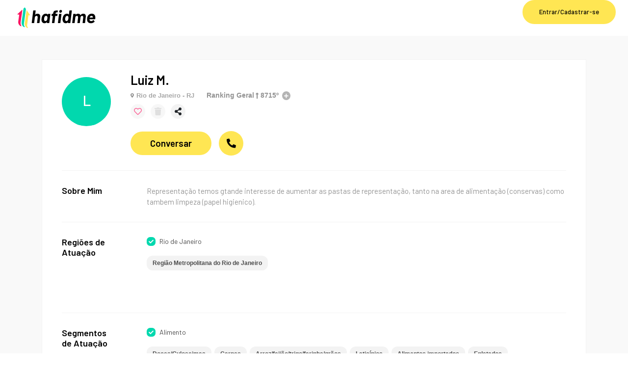

--- FILE ---
content_type: text/html; charset=UTF-8
request_url: https://www.hafidme.com.br/perfil/curriculo/representante-comercial-rio-de-janeiro-rj-luiz-m-1468
body_size: 3217
content:
<!DOCTYPE html>
<html lang="pt_BR">
    <head>
    <meta charset="utf-8" />
    <meta http-equiv="X-UA-Compatible" content="IE=edge" />
    <meta name="viewport" content="width=device-width, initial-scale=1" />
    <meta name="description" content="Descubra a Hafidme, a plataforma inovadora que conecta representantes comerciais a milhares de oportunidades de representação e vendas. Aumente suas vendas e expanda seus negócios com nossas soluções de planejamento e relacionamento assertivo." />
    <meta name="author" content="Hafidme" />
    <meta name="csrf-token" content="QFEkLwhrgC6WRUWTNR9AzTgEIk1qK6tcMFUX0w0h" />

        <title>Plataforma de Representação Comercial - Hafidme | Conecte-se com Oportunidades de Vendas</title>
                            <link rel="stylesheet" href="https://statics.hafidme.com.br/site/restricted/css/app.css?v=ff7fb1bd4a623b628fce9a988356d580dedd1202">
                <link rel="icon" href="https://statics.hafidme.com.br/site/community/img/favicon.png" sizes="32x32">
    <link rel="icon" href="https://statics.hafidme.com.br/site/community/img/favicon.png" sizes="192x192">
    <link rel="apple-touch-icon-precomposed" href="https://statics.hafidme.com.br/site/community/img/favicon.png">
    <meta name="msapplication-TileImage" content="https://statics.hafidme.com.br/site/community/img/favicon.png">
            <script async src='https://www.googletagmanager.com/gtag/js?id=AW-1007477367'></script>
        <script>
            window.dataLayer = window.dataLayer || [];
            function gtag(){dataLayer.push(arguments);}
            gtag('js', new Date());
            gtag('config', 'AW-1007477367');
            gtag('config', 'G-T6WFH8CLWL');
        </script>

        <script>(function(w,d,s,l,i){w[l]=w[l]||[];w[l].push({'gtm.start': new Date().getTime(),event:'gtm.js'});
            var f=d.getElementsByTagName(s)[0], j=d.createElement(s),dl=l!='dataLayer'?'&l='+l:'';j.async=true;
            j.src='https://www.googletagmanager.com/gtm.js?id='+i+dl;
            f.parentNode.insertBefore(j,f);})(window,document,'script','dataLayer','GTM-MH7X2PR');
        </script>

        <script>(function(w,d,s,l,i){w[l]=w[l]||[];w[l].push({'gtm.start':
            new Date().getTime(),event:'gtm.js'});var f=d.getElementsByTagName(s)[0],
            j=d.createElement(s),dl=l!='dataLayer'?'&l='+l:'';j.async=true;j.src=
            'https://www.googletagmanager.com/gtm.js?id='+i+dl;f.parentNode.insertBefore(j,f);
            })(window,document,'script','dataLayer','GTM-K8B2LTWJ');
        </script>

        <!-- Google Tag Manager -->
        <script>(function(w,d,s,l,i){w[l]=w[l]||[];w[l].push({'gtm.start':
            new Date().getTime(),event:'gtm.js'});var f=d.getElementsByTagName(s)[0],
            j=d.createElement(s),dl=l!='dataLayer'?'&l='+l:'';j.async=true;j.src=
            'https://www.googletagmanager.com/gtm.js?id='+i+dl;f.parentNode.insertBefore(j,f);
        })(window,document,'script','dataLayer','GTM-NV568HWX');</script>
        <!-- End Google Tag Manager -->

        <!-- Google tag (gtag.js) -->
        <script async src="https://www.googletagmanager.com/gtag/js?id=AW-11111611065"></script>
        <script>
            window.dataLayer = window.dataLayer || [];
            function gtag(){dataLayer.push(arguments);}
            gtag('js', new Date());
            gtag('config', 'AW-11111611065');
            
                    </script>

        <script>
            (function(h,o,t,j,a,r){
                h.hj=h.hj||function(){(h.hj.q=h.hj.q||[]).push(arguments)};
                h._hjSettings={hjid:6425229,hjsv:6};
                a=o.getElementsByTagName('head')[0];
                r=o.createElement('script');r.async=1;
                r.src=t+h._hjSettings.hjid+j+h._hjSettings.hjsv;
                a.appendChild(r);
            })(window,document,'https://static.hotjar.com/c/hotjar-','.js?sv=');
        </script>
    
    <script>
        document.addEventListener("DOMContentLoaded", function(event) {
            if(window.location.hash){
                document.getElementById(window.location.hash.substring(1)).scrollIntoView();
            }
        });
    </script>

    
</head>


    <body class="" data-src="https://www.hafidme.com.br">
                <noscript><iframe src="https://www.googletagmanager.com/ns.html?id=GTM-MH7X2PR" height="0" width="0" style="display:none;visibility:hidden"></iframe></noscript>
        <div id="app">
            
            <login-modal
    :routes="{
        login: 'https://www.hafidme.com.br/autenticar',
        options: 'https://www.hafidme.com.br/painel/opcoes-da-conta',
        register: 'https://www.hafidme.com.br/cadastro',
        register_company: 'https://www.hafidme.com.br/cadastro/empresa',
        register_representative: 'https://www.hafidme.com.br/cadastro/representante ',
        redirection_url: 'https://www.hafidme.com.br/perfil/curriculo/representante-comercial-rio-de-janeiro-rj-luiz-m-1468',
        faq: 'https://www.hafidme.com.br/ajuda',
        forgot_password: 'https://www.hafidme.com.br/recuperar-senha'
    }"
    modal-id="SignModal"

></login-modal>
<nav id="navbar" class="navbar navbar-expand-lg main-nav">
        <div class="container-fluid">
        <div class="wrapper-menu d-flex justify-content-between w-100">
            <div class="wrapper-burguer-icon">
                    <div class="menu-and-logo">
    <menu-bar
        :routes='{"timeline":"https:\/\/www.hafidme.com.br\/busca","messages":"https:\/\/www.hafidme.com.br\/painel\/conexoes\/mensagens","register":"https:\/\/www.hafidme.com.br\/painel\/cadastro","password":"https:\/\/www.hafidme.com.br\/painel\/alterar-senha","profile":"https:\/\/www.hafidme.com.br\/painel\/perfil","signature":"https:\/\/www.hafidme.com.br\/painel\/assinatura","services":"https:\/\/www.hafidme.com.br\/painel\/assinatura\/servicos-adicionais","services_turbo":"https:\/\/www.hafidme.com.br\/painel\/assinatura\/servicos-adicionais\/turbine-seu-perfil","services_super":"https:\/\/www.hafidme.com.br\/painel\/assinatura\/servicos-adicionais\/super-conexao","services_mailing":"https:\/\/www.hafidme.com.br\/painel\/assinatura\/servicos-adicionais\/mailing","ranking":"https:\/\/www.hafidme.com.br\/ranking","favourites":"https:\/\/www.hafidme.com.br\/painel\/favoritos","dislikes":"https:\/\/www.hafidme.com.br\/painel\/desfavoritos","account":"https:\/\/www.hafidme.com.br\/painel\/opcoes-da-conta","about":"https:\/\/www.hafidme.com.br\/sobre","blog":"https:\/\/blog.hafidme.com.br\/","help":"https:\/\/www.hafidme.com.br\/ajuda","plans":"https:\/\/www.hafidme.com.br\/precos","contact":"https:\/\/www.hafidme.com.br\/ajuda-e-contato","logout":"https:\/\/www.hafidme.com.br\/sair","impersonate_leave":"https:\/\/www.hafidme.com.br\/admin\/impersonate\/leave","home":"https:\/\/www.hafidme.com.br","schedule_account_manager":"https:\/\/www.hafidme.com.br\/consultoria","planner":{"home":"https:\/\/www.hafidme.com.br\/planejador\/inicio","panel":"https:\/\/www.hafidme.com.br\/planejador\/painel"}}'
        current="https://www.hafidme.com.br/perfil/curriculo/representante-comercial-rio-de-janeiro-rj-luiz-m-1468"
        :is-impersonating="false"
        :has-ever-made-a-planner-strategy='false'
    />
</div>                <a class="navbar-brand" href="https://www.hafidme.com.br">
                    <img src="https://statics.hafidme.com.br/site/restricted/img/logo.png" class="img-fluid" alt="Logo">
                </a>
                            </div>
            <div class="desktop">
                
                                    <div class="desktop">
                        <login-buttons
                        />
                    </div>
                            </div>

                            <div class="mobile">
                    <login-buttons
                    />
                </div>
            
                    </div>
    </div>
    </nav>

            <main>
                    <div class="page-profile d-flex align-items-center">
        <b-container>
            <b-row>
                <b-col class="my-5">
                    <user-details
                        :user-id="1468"
                        :full-size="true"
                        :open-connect-modal="false"
                        :show-only-matches="false"
                        :hide-button-close="true"
                    ></user-details>
                </b-col>
            </b-row>
        </b-container>
    </div>
            </main>

            <div class="main-footer">
        
        </div>            <response-modals
                :message-quota-days="6"
                :routes="{
                    signature: 'https://www.hafidme.com.br/painel/assinatura',
                    plans: 'https://www.hafidme.com.br/precos',
                }"
            ></response-modals>

            <notification-event-handler></notification-event-handler>
        </div>

        <script type="text/javascript" id="zsiqchat">
        var $zoho=$zoho || {};
        $zoho.salesiq = $zoho.salesiq || {widgetcode: "4e82a422aee24d186c83fb38c94ca8c9ca4c5f1fbabf949c6c1ae2e595524da0", values:{},ready:function(){}};
        var d=document;
        s=d.createElement("script");
        s.type="text/javascript";
        s.id="zsiqscript";
        s.defer=true;
        s.src="https://salesiq.zoho.com/widget";
        t=d.getElementsByTagName("script")[0];
        t.parentNode.insertBefore(s,t);

            </script>
    
    <!-- User segmentation start -->
    <script>
        window.usetifulTags = { userId : "",
        };</script>
    <!-- User segmentation end -->
    <!-- Usetiful script start -->
    <script>
        (function (w, d, s) {
            var a = d.getElementsByTagName('head')[0];
            var r = d.createElement('script');
            r.async = 1;
            r.src = s;
            r.setAttribute('id', 'usetifulScript');
            r.dataset.token = "6f1e0885af05ecd98159878cc93a133f";
            a.appendChild(r);
        })(window, document, "https://www.usetiful.com/dist/usetiful.js");</script>
    <!-- Usetiful script end -->

    
    <!-- Google Tag Manager (noscript) -->
    <noscript><iframe src="https://www.googletagmanager.com/ns.html?id=GTM-NV568HWX" height="0" width="0" style="display:none;visibility:hidden"></iframe></noscript>
    <!-- End Google Tag Manager (noscript) -->

<script>
    window._asset = 'https://statics.hafidme.com.br/';
    var appVar = {
        baseUrl: 'https://www.hafidme.com.br/',
        user: null,
        env: 'production',
        version: '4.7',
    };

    </script>



        <script src="https://statics.hafidme.com.br/site/restricted/standalone-js/socket.io.js?v=ff7fb1bd4a623b628fce9a988356d580dedd1202"></script>
<script src="https://statics.hafidme.com.br/site/restricted/js/app.js?v=ff7fb1bd4a623b628fce9a988356d580dedd1202"></script>    </body>
</html>


--- FILE ---
content_type: text/css
request_url: https://statics.hafidme.com.br/site/restricted/css/app.css?v=ff7fb1bd4a623b628fce9a988356d580dedd1202
body_size: 89048
content:
@import url(https://fonts.googleapis.com/css?family=Montserrat:300,300i,400,400i,500,500i,600,600i,700,700i,900,900i&display=swap);
@import url(https://fonts.googleapis.com/css?family=Rubik:300,300i,400,400i,500,500i,700,700i,900,900i&display=swap);
@import url(https://fonts.googleapis.com/css?family=Barlow:300,300i,400,400i,500,500i,600,600i,700,700i,900,900i&display=swap);
@import url(https://fonts.googleapis.com/css?family=Roboto:300,300i,400,400i,500,500i,600,600i,700,700i,900,900i&display=swap);
.ps{-ms-overflow-style:none;overflow:hidden!important;overflow-anchor:none;touch-action:auto;-ms-touch-action:auto}.ps__rail-x{bottom:0;height:15px}.ps__rail-x,.ps__rail-y{display:none;opacity:0;position:absolute;transition:background-color .2s linear,opacity .2s linear;-webkit-transition:background-color .2s linear,opacity .2s linear}.ps__rail-y{right:0;width:15px}.ps--active-x>.ps__rail-x,.ps--active-y>.ps__rail-y{background-color:transparent;display:block}.ps--focus>.ps__rail-x,.ps--focus>.ps__rail-y,.ps--scrolling-x>.ps__rail-x,.ps--scrolling-y>.ps__rail-y,.ps:hover>.ps__rail-x,.ps:hover>.ps__rail-y{opacity:.6}.ps .ps__rail-x.ps--clicking,.ps .ps__rail-x:focus,.ps .ps__rail-x:hover,.ps .ps__rail-y.ps--clicking,.ps .ps__rail-y:focus,.ps .ps__rail-y:hover{background-color:#eee;opacity:.9}.ps__thumb-x{bottom:2px;height:6px;transition:background-color .2s linear,height .2s ease-in-out;-webkit-transition:background-color .2s linear,height .2s ease-in-out}.ps__thumb-x,.ps__thumb-y{background-color:#aaa;border-radius:6px;position:absolute}.ps__thumb-y{right:2px;transition:background-color .2s linear,width .2s ease-in-out;-webkit-transition:background-color .2s linear,width .2s ease-in-out;width:6px}.ps__rail-x.ps--clicking .ps__thumb-x,.ps__rail-x:focus>.ps__thumb-x,.ps__rail-x:hover>.ps__thumb-x{background-color:#999;height:11px}.ps__rail-y.ps--clicking .ps__thumb-y,.ps__rail-y:focus>.ps__thumb-y,.ps__rail-y:hover>.ps__thumb-y{background-color:#999;width:11px}@supports (-ms-overflow-style:none){.ps{overflow:auto!important}}@media (-ms-high-contrast:none),screen and (-ms-high-contrast:active){.ps{overflow:auto!important}}.ps-container{position:relative}
@charset "UTF-8";

/*!
 * Bootstrap v4.6.2 (https://getbootstrap.com/)
 * Copyright 2011-2022 The Bootstrap Authors
 * Copyright 2011-2022 Twitter, Inc.
 * Licensed under MIT (https://github.com/twbs/bootstrap/blob/main/LICENSE)
 */:root{--blue:#007bff;--indigo:#6610f2;--purple:#6f42c1;--pink:#e83e8c;--red:#dc3545;--orange:#fd7e14;--yellow:#ffc107;--green:#28a745;--teal:#20c997;--cyan:#17a2b8;--white:#fff;--gray:#6c757d;--gray-dark:#343a40;--primary:#007bff;--secondary:#6c757d;--success:#28a745;--info:#17a2b8;--warning:#ffc107;--danger:#dc3545;--light:#f8f9fa;--dark:#343a40;--breakpoint-xs:0;--breakpoint-sm:576px;--breakpoint-md:768px;--breakpoint-lg:992px;--breakpoint-xl:1200px;--font-family-sans-serif:-apple-system,BlinkMacSystemFont,"Segoe UI",Roboto,"Helvetica Neue",Arial,"Noto Sans","Liberation Sans",sans-serif,"Apple Color Emoji","Segoe UI Emoji","Segoe UI Symbol","Noto Color Emoji";--font-family-monospace:SFMono-Regular,Menlo,Monaco,Consolas,"Liberation Mono","Courier New",monospace}*,:after,:before{box-sizing:border-box}html{-webkit-text-size-adjust:100%;-webkit-tap-highlight-color:rgba(0,0,0,0);font-family:sans-serif;line-height:1.15}article,aside,figcaption,figure,footer,header,hgroup,main,nav,section{display:block}body{background-color:#fff;color:#212529;font-family:-apple-system,BlinkMacSystemFont,Segoe UI,Roboto,Helvetica Neue,Arial,Noto Sans,Liberation Sans,sans-serif,Apple Color Emoji,Segoe UI Emoji,Segoe UI Symbol,Noto Color Emoji;font-size:1rem;line-height:1.5;text-align:left}[tabindex="-1"]:focus:not(:focus-visible){outline:0!important}hr{box-sizing:content-box;height:0;overflow:visible}h1,h2,h3,h4,h5,h6{margin-bottom:.5rem;margin-top:0}p{margin-bottom:1rem;margin-top:0}abbr[data-original-title],abbr[title]{border-bottom:0;cursor:help;text-decoration:underline;-webkit-text-decoration:underline dotted;text-decoration:underline dotted;-webkit-text-decoration-skip-ink:none;text-decoration-skip-ink:none}address{font-style:normal;line-height:inherit}address,dl,ol,ul{margin-bottom:1rem}dl,ol,ul{margin-top:0}ol ol,ol ul,ul ol,ul ul{margin-bottom:0}dt{font-weight:700}dd{margin-bottom:.5rem;margin-left:0}blockquote{margin:0 0 1rem}b,strong{font-weight:bolder}small{font-size:80%}sub,sup{font-size:75%;line-height:0;position:relative;vertical-align:baseline}sub{bottom:-.25em}sup{top:-.5em}a{background-color:transparent;color:#007bff;text-decoration:none}a:hover{color:#0056b3;text-decoration:underline}a:not([href]):not([class]),a:not([href]):not([class]):hover{color:inherit;text-decoration:none}code,kbd,pre,samp{font-family:SFMono-Regular,Menlo,Monaco,Consolas,Liberation Mono,Courier New,monospace;font-size:1em}pre{-ms-overflow-style:scrollbar;margin-bottom:1rem;margin-top:0;overflow:auto}figure{margin:0 0 1rem}img{border-style:none}img,svg{vertical-align:middle}svg{overflow:hidden}table{border-collapse:collapse}caption{caption-side:bottom;color:#6c757d;padding-bottom:.75rem;padding-top:.75rem;text-align:left}th{text-align:inherit;text-align:-webkit-match-parent}label{display:inline-block;margin-bottom:.5rem}button{border-radius:0}button:focus:not(:focus-visible){outline:0}button,input,optgroup,select,textarea{font-family:inherit;font-size:inherit;line-height:inherit;margin:0}button,input{overflow:visible}button,select{text-transform:none}[role=button]{cursor:pointer}select{word-wrap:normal}[type=button],[type=reset],[type=submit],button{-webkit-appearance:button}[type=button]:not(:disabled),[type=reset]:not(:disabled),[type=submit]:not(:disabled),button:not(:disabled){cursor:pointer}[type=button]::-moz-focus-inner,[type=reset]::-moz-focus-inner,[type=submit]::-moz-focus-inner,button::-moz-focus-inner{border-style:none;padding:0}input[type=checkbox],input[type=radio]{box-sizing:border-box;padding:0}textarea{overflow:auto;resize:vertical}fieldset{border:0;margin:0;min-width:0;padding:0}legend{color:inherit;display:block;font-size:1.5rem;line-height:inherit;margin-bottom:.5rem;max-width:100%;padding:0;white-space:normal;width:100%}progress{vertical-align:baseline}[type=number]::-webkit-inner-spin-button,[type=number]::-webkit-outer-spin-button{height:auto}[type=search]{-webkit-appearance:none;outline-offset:-2px}[type=search]::-webkit-search-decoration{-webkit-appearance:none}::-webkit-file-upload-button{-webkit-appearance:button;font:inherit}output{display:inline-block}summary{cursor:pointer;display:list-item}template{display:none}[hidden]{display:none!important}.h1,.h2,.h3,.h4,.h5,.h6,h1,h2,h3,h4,h5,h6{font-weight:500;line-height:1.2;margin-bottom:.5rem}.h1,h1{font-size:2.5rem}.h2,h2{font-size:2rem}.h3,h3{font-size:1.75rem}.h4,h4{font-size:1.5rem}.h5,h5{font-size:1.25rem}.h6,h6{font-size:1rem}.lead{font-size:1.25rem;font-weight:300}.display-1{font-size:6rem}.display-1,.display-2{font-weight:300;line-height:1.2}.display-2{font-size:5.5rem}.display-3{font-size:4.5rem}.display-3,.display-4{font-weight:300;line-height:1.2}.display-4{font-size:3.5rem}hr{border:0;border-top:1px solid rgba(0,0,0,.1);margin-bottom:1rem;margin-top:1rem}.small,small{font-size:.875em;font-weight:400}.mark,mark{background-color:#fcf8e3;padding:.2em}.list-inline,.list-unstyled{list-style:none;padding-left:0}.list-inline-item{display:inline-block}.list-inline-item:not(:last-child){margin-right:.5rem}.initialism{font-size:90%;text-transform:uppercase}.blockquote{font-size:1.25rem;margin-bottom:1rem}.blockquote-footer{color:#6c757d;display:block;font-size:.875em}.blockquote-footer:before{content:"— "}.img-fluid,.img-thumbnail{height:auto;max-width:100%}.img-thumbnail{background-color:#fff;border:1px solid #dee2e6;border-radius:.25rem;padding:.25rem}.figure{display:inline-block}.figure-img{line-height:1;margin-bottom:.5rem}.figure-caption{color:#6c757d;font-size:90%}code{word-wrap:break-word;color:#e83e8c;font-size:87.5%}a>code{color:inherit}kbd{background-color:#212529;border-radius:.2rem;color:#fff;font-size:87.5%;padding:.2rem .4rem}kbd kbd{font-size:100%;font-weight:700;padding:0}pre{color:#212529;display:block;font-size:87.5%}pre code{color:inherit;font-size:inherit;word-break:normal}.pre-scrollable{max-height:340px;overflow-y:scroll}.container,.container-fluid,.container-lg,.container-md,.container-sm,.container-xl{margin-left:auto;margin-right:auto;padding-left:15px;padding-right:15px;width:100%}@media (min-width:576px){.container,.container-sm{max-width:540px}}@media (min-width:768px){.container,.container-md,.container-sm{max-width:720px}}@media (min-width:992px){.container,.container-lg,.container-md,.container-sm{max-width:960px}}@media (min-width:1200px){.container,.container-lg,.container-md,.container-sm,.container-xl{max-width:1140px}}.row{display:flex;flex-wrap:wrap;margin-left:-15px;margin-right:-15px}.no-gutters{margin-left:0;margin-right:0}.no-gutters>.col,.no-gutters>[class*=col-]{padding-left:0;padding-right:0}.col,.col-1,.col-10,.col-11,.col-12,.col-2,.col-3,.col-4,.col-5,.col-6,.col-7,.col-8,.col-9,.col-auto,.col-lg,.col-lg-1,.col-lg-10,.col-lg-11,.col-lg-12,.col-lg-2,.col-lg-3,.col-lg-4,.col-lg-5,.col-lg-6,.col-lg-7,.col-lg-8,.col-lg-9,.col-lg-auto,.col-md,.col-md-1,.col-md-10,.col-md-11,.col-md-12,.col-md-2,.col-md-3,.col-md-4,.col-md-5,.col-md-6,.col-md-7,.col-md-8,.col-md-9,.col-md-auto,.col-sm,.col-sm-1,.col-sm-10,.col-sm-11,.col-sm-12,.col-sm-2,.col-sm-3,.col-sm-4,.col-sm-5,.col-sm-6,.col-sm-7,.col-sm-8,.col-sm-9,.col-sm-auto,.col-xl,.col-xl-1,.col-xl-10,.col-xl-11,.col-xl-12,.col-xl-2,.col-xl-3,.col-xl-4,.col-xl-5,.col-xl-6,.col-xl-7,.col-xl-8,.col-xl-9,.col-xl-auto{padding-left:15px;padding-right:15px;position:relative;width:100%}.col{flex-basis:0;flex-grow:1;max-width:100%}.row-cols-1>*{flex:0 0 100%;max-width:100%}.row-cols-2>*{flex:0 0 50%;max-width:50%}.row-cols-3>*{flex:0 0 33.3333333333%;max-width:33.3333333333%}.row-cols-4>*{flex:0 0 25%;max-width:25%}.row-cols-5>*{flex:0 0 20%;max-width:20%}.row-cols-6>*{flex:0 0 16.6666666667%;max-width:16.6666666667%}.col-auto{flex:0 0 auto;max-width:100%;width:auto}.col-1{flex:0 0 8.33333333%;max-width:8.33333333%}.col-2{flex:0 0 16.66666667%;max-width:16.66666667%}.col-3{flex:0 0 25%;max-width:25%}.col-4{flex:0 0 33.33333333%;max-width:33.33333333%}.col-5{flex:0 0 41.66666667%;max-width:41.66666667%}.col-6{flex:0 0 50%;max-width:50%}.col-7{flex:0 0 58.33333333%;max-width:58.33333333%}.col-8{flex:0 0 66.66666667%;max-width:66.66666667%}.col-9{flex:0 0 75%;max-width:75%}.col-10{flex:0 0 83.33333333%;max-width:83.33333333%}.col-11{flex:0 0 91.66666667%;max-width:91.66666667%}.col-12{flex:0 0 100%;max-width:100%}.order-first{order:-1}.order-last{order:13}.order-0{order:0}.order-1{order:1}.order-2{order:2}.order-3{order:3}.order-4{order:4}.order-5{order:5}.order-6{order:6}.order-7{order:7}.order-8{order:8}.order-9{order:9}.order-10{order:10}.order-11{order:11}.order-12{order:12}.offset-1{margin-left:8.33333333%}.offset-2{margin-left:16.66666667%}.offset-3{margin-left:25%}.offset-4{margin-left:33.33333333%}.offset-5{margin-left:41.66666667%}.offset-6{margin-left:50%}.offset-7{margin-left:58.33333333%}.offset-8{margin-left:66.66666667%}.offset-9{margin-left:75%}.offset-10{margin-left:83.33333333%}.offset-11{margin-left:91.66666667%}@media (min-width:576px){.col-sm{flex-basis:0;flex-grow:1;max-width:100%}.row-cols-sm-1>*{flex:0 0 100%;max-width:100%}.row-cols-sm-2>*{flex:0 0 50%;max-width:50%}.row-cols-sm-3>*{flex:0 0 33.3333333333%;max-width:33.3333333333%}.row-cols-sm-4>*{flex:0 0 25%;max-width:25%}.row-cols-sm-5>*{flex:0 0 20%;max-width:20%}.row-cols-sm-6>*{flex:0 0 16.6666666667%;max-width:16.6666666667%}.col-sm-auto{flex:0 0 auto;max-width:100%;width:auto}.col-sm-1{flex:0 0 8.33333333%;max-width:8.33333333%}.col-sm-2{flex:0 0 16.66666667%;max-width:16.66666667%}.col-sm-3{flex:0 0 25%;max-width:25%}.col-sm-4{flex:0 0 33.33333333%;max-width:33.33333333%}.col-sm-5{flex:0 0 41.66666667%;max-width:41.66666667%}.col-sm-6{flex:0 0 50%;max-width:50%}.col-sm-7{flex:0 0 58.33333333%;max-width:58.33333333%}.col-sm-8{flex:0 0 66.66666667%;max-width:66.66666667%}.col-sm-9{flex:0 0 75%;max-width:75%}.col-sm-10{flex:0 0 83.33333333%;max-width:83.33333333%}.col-sm-11{flex:0 0 91.66666667%;max-width:91.66666667%}.col-sm-12{flex:0 0 100%;max-width:100%}.order-sm-first{order:-1}.order-sm-last{order:13}.order-sm-0{order:0}.order-sm-1{order:1}.order-sm-2{order:2}.order-sm-3{order:3}.order-sm-4{order:4}.order-sm-5{order:5}.order-sm-6{order:6}.order-sm-7{order:7}.order-sm-8{order:8}.order-sm-9{order:9}.order-sm-10{order:10}.order-sm-11{order:11}.order-sm-12{order:12}.offset-sm-0{margin-left:0}.offset-sm-1{margin-left:8.33333333%}.offset-sm-2{margin-left:16.66666667%}.offset-sm-3{margin-left:25%}.offset-sm-4{margin-left:33.33333333%}.offset-sm-5{margin-left:41.66666667%}.offset-sm-6{margin-left:50%}.offset-sm-7{margin-left:58.33333333%}.offset-sm-8{margin-left:66.66666667%}.offset-sm-9{margin-left:75%}.offset-sm-10{margin-left:83.33333333%}.offset-sm-11{margin-left:91.66666667%}}@media (min-width:768px){.col-md{flex-basis:0;flex-grow:1;max-width:100%}.row-cols-md-1>*{flex:0 0 100%;max-width:100%}.row-cols-md-2>*{flex:0 0 50%;max-width:50%}.row-cols-md-3>*{flex:0 0 33.3333333333%;max-width:33.3333333333%}.row-cols-md-4>*{flex:0 0 25%;max-width:25%}.row-cols-md-5>*{flex:0 0 20%;max-width:20%}.row-cols-md-6>*{flex:0 0 16.6666666667%;max-width:16.6666666667%}.col-md-auto{flex:0 0 auto;max-width:100%;width:auto}.col-md-1{flex:0 0 8.33333333%;max-width:8.33333333%}.col-md-2{flex:0 0 16.66666667%;max-width:16.66666667%}.col-md-3{flex:0 0 25%;max-width:25%}.col-md-4{flex:0 0 33.33333333%;max-width:33.33333333%}.col-md-5{flex:0 0 41.66666667%;max-width:41.66666667%}.col-md-6{flex:0 0 50%;max-width:50%}.col-md-7{flex:0 0 58.33333333%;max-width:58.33333333%}.col-md-8{flex:0 0 66.66666667%;max-width:66.66666667%}.col-md-9{flex:0 0 75%;max-width:75%}.col-md-10{flex:0 0 83.33333333%;max-width:83.33333333%}.col-md-11{flex:0 0 91.66666667%;max-width:91.66666667%}.col-md-12{flex:0 0 100%;max-width:100%}.order-md-first{order:-1}.order-md-last{order:13}.order-md-0{order:0}.order-md-1{order:1}.order-md-2{order:2}.order-md-3{order:3}.order-md-4{order:4}.order-md-5{order:5}.order-md-6{order:6}.order-md-7{order:7}.order-md-8{order:8}.order-md-9{order:9}.order-md-10{order:10}.order-md-11{order:11}.order-md-12{order:12}.offset-md-0{margin-left:0}.offset-md-1{margin-left:8.33333333%}.offset-md-2{margin-left:16.66666667%}.offset-md-3{margin-left:25%}.offset-md-4{margin-left:33.33333333%}.offset-md-5{margin-left:41.66666667%}.offset-md-6{margin-left:50%}.offset-md-7{margin-left:58.33333333%}.offset-md-8{margin-left:66.66666667%}.offset-md-9{margin-left:75%}.offset-md-10{margin-left:83.33333333%}.offset-md-11{margin-left:91.66666667%}}@media (min-width:992px){.col-lg{flex-basis:0;flex-grow:1;max-width:100%}.row-cols-lg-1>*{flex:0 0 100%;max-width:100%}.row-cols-lg-2>*{flex:0 0 50%;max-width:50%}.row-cols-lg-3>*{flex:0 0 33.3333333333%;max-width:33.3333333333%}.row-cols-lg-4>*{flex:0 0 25%;max-width:25%}.row-cols-lg-5>*{flex:0 0 20%;max-width:20%}.row-cols-lg-6>*{flex:0 0 16.6666666667%;max-width:16.6666666667%}.col-lg-auto{flex:0 0 auto;max-width:100%;width:auto}.col-lg-1{flex:0 0 8.33333333%;max-width:8.33333333%}.col-lg-2{flex:0 0 16.66666667%;max-width:16.66666667%}.col-lg-3{flex:0 0 25%;max-width:25%}.col-lg-4{flex:0 0 33.33333333%;max-width:33.33333333%}.col-lg-5{flex:0 0 41.66666667%;max-width:41.66666667%}.col-lg-6{flex:0 0 50%;max-width:50%}.col-lg-7{flex:0 0 58.33333333%;max-width:58.33333333%}.col-lg-8{flex:0 0 66.66666667%;max-width:66.66666667%}.col-lg-9{flex:0 0 75%;max-width:75%}.col-lg-10{flex:0 0 83.33333333%;max-width:83.33333333%}.col-lg-11{flex:0 0 91.66666667%;max-width:91.66666667%}.col-lg-12{flex:0 0 100%;max-width:100%}.order-lg-first{order:-1}.order-lg-last{order:13}.order-lg-0{order:0}.order-lg-1{order:1}.order-lg-2{order:2}.order-lg-3{order:3}.order-lg-4{order:4}.order-lg-5{order:5}.order-lg-6{order:6}.order-lg-7{order:7}.order-lg-8{order:8}.order-lg-9{order:9}.order-lg-10{order:10}.order-lg-11{order:11}.order-lg-12{order:12}.offset-lg-0{margin-left:0}.offset-lg-1{margin-left:8.33333333%}.offset-lg-2{margin-left:16.66666667%}.offset-lg-3{margin-left:25%}.offset-lg-4{margin-left:33.33333333%}.offset-lg-5{margin-left:41.66666667%}.offset-lg-6{margin-left:50%}.offset-lg-7{margin-left:58.33333333%}.offset-lg-8{margin-left:66.66666667%}.offset-lg-9{margin-left:75%}.offset-lg-10{margin-left:83.33333333%}.offset-lg-11{margin-left:91.66666667%}}@media (min-width:1200px){.col-xl{flex-basis:0;flex-grow:1;max-width:100%}.row-cols-xl-1>*{flex:0 0 100%;max-width:100%}.row-cols-xl-2>*{flex:0 0 50%;max-width:50%}.row-cols-xl-3>*{flex:0 0 33.3333333333%;max-width:33.3333333333%}.row-cols-xl-4>*{flex:0 0 25%;max-width:25%}.row-cols-xl-5>*{flex:0 0 20%;max-width:20%}.row-cols-xl-6>*{flex:0 0 16.6666666667%;max-width:16.6666666667%}.col-xl-auto{flex:0 0 auto;max-width:100%;width:auto}.col-xl-1{flex:0 0 8.33333333%;max-width:8.33333333%}.col-xl-2{flex:0 0 16.66666667%;max-width:16.66666667%}.col-xl-3{flex:0 0 25%;max-width:25%}.col-xl-4{flex:0 0 33.33333333%;max-width:33.33333333%}.col-xl-5{flex:0 0 41.66666667%;max-width:41.66666667%}.col-xl-6{flex:0 0 50%;max-width:50%}.col-xl-7{flex:0 0 58.33333333%;max-width:58.33333333%}.col-xl-8{flex:0 0 66.66666667%;max-width:66.66666667%}.col-xl-9{flex:0 0 75%;max-width:75%}.col-xl-10{flex:0 0 83.33333333%;max-width:83.33333333%}.col-xl-11{flex:0 0 91.66666667%;max-width:91.66666667%}.col-xl-12{flex:0 0 100%;max-width:100%}.order-xl-first{order:-1}.order-xl-last{order:13}.order-xl-0{order:0}.order-xl-1{order:1}.order-xl-2{order:2}.order-xl-3{order:3}.order-xl-4{order:4}.order-xl-5{order:5}.order-xl-6{order:6}.order-xl-7{order:7}.order-xl-8{order:8}.order-xl-9{order:9}.order-xl-10{order:10}.order-xl-11{order:11}.order-xl-12{order:12}.offset-xl-0{margin-left:0}.offset-xl-1{margin-left:8.33333333%}.offset-xl-2{margin-left:16.66666667%}.offset-xl-3{margin-left:25%}.offset-xl-4{margin-left:33.33333333%}.offset-xl-5{margin-left:41.66666667%}.offset-xl-6{margin-left:50%}.offset-xl-7{margin-left:58.33333333%}.offset-xl-8{margin-left:66.66666667%}.offset-xl-9{margin-left:75%}.offset-xl-10{margin-left:83.33333333%}.offset-xl-11{margin-left:91.66666667%}}.table{color:#212529;margin-bottom:1rem;width:100%}.table td,.table th{border-top:1px solid #dee2e6;padding:.75rem;vertical-align:top}.table thead th{border-bottom:2px solid #dee2e6;vertical-align:bottom}.table tbody+tbody{border-top:2px solid #dee2e6}.table-sm td,.table-sm th{padding:.3rem}.table-bordered,.table-bordered td,.table-bordered th{border:1px solid #dee2e6}.table-bordered thead td,.table-bordered thead th{border-bottom-width:2px}.table-borderless tbody+tbody,.table-borderless td,.table-borderless th,.table-borderless thead th{border:0}.table-striped tbody tr:nth-of-type(odd){background-color:rgba(0,0,0,.05)}.table-hover tbody tr:hover{background-color:rgba(0,0,0,.075);color:#212529}.table-primary,.table-primary>td,.table-primary>th{background-color:#b8daff}.table-primary tbody+tbody,.table-primary td,.table-primary th,.table-primary thead th{border-color:#7abaff}.table-hover .table-primary:hover,.table-hover .table-primary:hover>td,.table-hover .table-primary:hover>th{background-color:#9fcdff}.table-secondary,.table-secondary>td,.table-secondary>th{background-color:#d6d8db}.table-secondary tbody+tbody,.table-secondary td,.table-secondary th,.table-secondary thead th{border-color:#b3b7bb}.table-hover .table-secondary:hover,.table-hover .table-secondary:hover>td,.table-hover .table-secondary:hover>th{background-color:#c8cbcf}.table-success,.table-success>td,.table-success>th{background-color:#c3e6cb}.table-success tbody+tbody,.table-success td,.table-success th,.table-success thead th{border-color:#8fd19e}.table-hover .table-success:hover,.table-hover .table-success:hover>td,.table-hover .table-success:hover>th{background-color:#b1dfbb}.table-info,.table-info>td,.table-info>th{background-color:#bee5eb}.table-info tbody+tbody,.table-info td,.table-info th,.table-info thead th{border-color:#86cfda}.table-hover .table-info:hover,.table-hover .table-info:hover>td,.table-hover .table-info:hover>th{background-color:#abdde5}.table-warning,.table-warning>td,.table-warning>th{background-color:#ffeeba}.table-warning tbody+tbody,.table-warning td,.table-warning th,.table-warning thead th{border-color:#ffdf7e}.table-hover .table-warning:hover,.table-hover .table-warning:hover>td,.table-hover .table-warning:hover>th{background-color:#ffe8a1}.table-danger,.table-danger>td,.table-danger>th{background-color:#f5c6cb}.table-danger tbody+tbody,.table-danger td,.table-danger th,.table-danger thead th{border-color:#ed969e}.table-hover .table-danger:hover,.table-hover .table-danger:hover>td,.table-hover .table-danger:hover>th{background-color:#f1b0b7}.table-light,.table-light>td,.table-light>th{background-color:#fdfdfe}.table-light tbody+tbody,.table-light td,.table-light th,.table-light thead th{border-color:#fbfcfc}.table-hover .table-light:hover,.table-hover .table-light:hover>td,.table-hover .table-light:hover>th{background-color:#ececf6}.table-dark,.table-dark>td,.table-dark>th{background-color:#c6c8ca}.table-dark tbody+tbody,.table-dark td,.table-dark th,.table-dark thead th{border-color:#95999c}.table-hover .table-dark:hover,.table-hover .table-dark:hover>td,.table-hover .table-dark:hover>th{background-color:#b9bbbe}.table-active,.table-active>td,.table-active>th,.table-hover .table-active:hover,.table-hover .table-active:hover>td,.table-hover .table-active:hover>th{background-color:rgba(0,0,0,.075)}.table .thead-dark th{background-color:#343a40;border-color:#454d55;color:#fff}.table .thead-light th{background-color:#e9ecef;border-color:#dee2e6;color:#495057}.table-dark{background-color:#343a40;color:#fff}.table-dark td,.table-dark th,.table-dark thead th{border-color:#454d55}.table-dark.table-bordered{border:0}.table-dark.table-striped tbody tr:nth-of-type(odd){background-color:hsla(0,0%,100%,.05)}.table-dark.table-hover tbody tr:hover{background-color:hsla(0,0%,100%,.075);color:#fff}@media (max-width:575.98px){.table-responsive-sm{-webkit-overflow-scrolling:touch;display:block;overflow-x:auto;width:100%}.table-responsive-sm>.table-bordered{border:0}}@media (max-width:767.98px){.table-responsive-md{-webkit-overflow-scrolling:touch;display:block;overflow-x:auto;width:100%}.table-responsive-md>.table-bordered{border:0}}@media (max-width:991.98px){.table-responsive-lg{-webkit-overflow-scrolling:touch;display:block;overflow-x:auto;width:100%}.table-responsive-lg>.table-bordered{border:0}}@media (max-width:1199.98px){.table-responsive-xl{-webkit-overflow-scrolling:touch;display:block;overflow-x:auto;width:100%}.table-responsive-xl>.table-bordered{border:0}}.table-responsive{-webkit-overflow-scrolling:touch;display:block;overflow-x:auto;width:100%}.table-responsive>.table-bordered{border:0}.form-control{background-clip:padding-box;background-color:#fff;border:1px solid #ced4da;border-radius:.25rem;color:#495057;display:block;font-size:1rem;font-weight:400;height:calc(1.5em + .75rem + 2px);line-height:1.5;padding:.375rem .75rem;transition:border-color .15s ease-in-out,box-shadow .15s ease-in-out;width:100%}@media (prefers-reduced-motion:reduce){.form-control{transition:none}}.form-control::-ms-expand{background-color:transparent;border:0}.form-control:focus{background-color:#fff;border-color:#80bdff;box-shadow:0 0 0 .2rem rgba(0,123,255,.25);color:#495057;outline:0}.form-control::-moz-placeholder{color:#6c757d;opacity:1}.form-control::placeholder{color:#6c757d;opacity:1}.form-control:disabled,.form-control[readonly]{background-color:#e9ecef;opacity:1}input[type=date].form-control,input[type=datetime-local].form-control,input[type=month].form-control,input[type=time].form-control{-webkit-appearance:none;-moz-appearance:none;appearance:none}select.form-control:-moz-focusring{color:transparent;text-shadow:0 0 0 #495057}select.form-control:focus::-ms-value{background-color:#fff;color:#495057}.form-control-file,.form-control-range{display:block;width:100%}.col-form-label{font-size:inherit;line-height:1.5;margin-bottom:0;padding-bottom:calc(.375rem + 1px);padding-top:calc(.375rem + 1px)}.col-form-label-lg{font-size:1.25rem;line-height:1.5;padding-bottom:calc(.5rem + 1px);padding-top:calc(.5rem + 1px)}.col-form-label-sm{font-size:.875rem;line-height:1.5;padding-bottom:calc(.25rem + 1px);padding-top:calc(.25rem + 1px)}.form-control-plaintext{background-color:transparent;border:solid transparent;border-width:1px 0;color:#212529;display:block;font-size:1rem;line-height:1.5;margin-bottom:0;padding:.375rem 0;width:100%}.form-control-plaintext.form-control-lg,.form-control-plaintext.form-control-sm{padding-left:0;padding-right:0}.form-control-sm{border-radius:.2rem;font-size:.875rem;height:calc(1.5em + .5rem + 2px);line-height:1.5;padding:.25rem .5rem}.form-control-lg{border-radius:.3rem;font-size:1.25rem;height:calc(1.5em + 1rem + 2px);line-height:1.5;padding:.5rem 1rem}select.form-control[multiple],select.form-control[size],textarea.form-control{height:auto}.form-group{margin-bottom:1rem}.form-text{display:block;margin-top:.25rem}.form-row{display:flex;flex-wrap:wrap;margin-left:-5px;margin-right:-5px}.form-row>.col,.form-row>[class*=col-]{padding-left:5px;padding-right:5px}.form-check{display:block;padding-left:1.25rem;position:relative}.form-check-input{margin-left:-1.25rem;margin-top:.3rem;position:absolute}.form-check-input:disabled~.form-check-label,.form-check-input[disabled]~.form-check-label{color:#6c757d}.form-check-label{margin-bottom:0}.form-check-inline{align-items:center;display:inline-flex;margin-right:.75rem;padding-left:0}.form-check-inline .form-check-input{margin-left:0;margin-right:.3125rem;margin-top:0;position:static}.valid-feedback{color:#28a745;display:none;font-size:.875em;margin-top:.25rem;width:100%}.valid-tooltip{background-color:rgba(40,167,69,.9);border-radius:.25rem;color:#fff;display:none;font-size:.875rem;left:0;line-height:1.5;margin-top:.1rem;max-width:100%;padding:.25rem .5rem;position:absolute;top:100%;z-index:5}.form-row>.col>.valid-tooltip,.form-row>[class*=col-]>.valid-tooltip{left:5px}.is-valid~.valid-feedback,.is-valid~.valid-tooltip,.was-validated :valid~.valid-feedback,.was-validated :valid~.valid-tooltip{display:block}.form-control.is-valid,.was-validated .form-control:valid{background-image:url("data:image/svg+xml;charset=utf-8,%3Csvg xmlns='http://www.w3.org/2000/svg' width='8' height='8'%3E%3Cpath fill='%2328a745' d='M2.3 6.73.6 4.53c-.4-1.04.46-1.4 1.1-.8l1.1 1.4 3.4-3.8c.6-.63 1.6-.27 1.2.7l-4 4.6c-.43.5-.8.4-1.1.1z'/%3E%3C/svg%3E");background-position:right calc(.375em + .1875rem) center;background-repeat:no-repeat;background-size:calc(.75em + .375rem) calc(.75em + .375rem);border-color:#28a745;padding-right:calc(1.5em + .75rem)!important}.form-control.is-valid:focus,.was-validated .form-control:valid:focus{border-color:#28a745;box-shadow:0 0 0 .2rem rgba(40,167,69,.25)}.was-validated select.form-control:valid,select.form-control.is-valid{background-position:right 1.5rem center;padding-right:3rem!important}.was-validated textarea.form-control:valid,textarea.form-control.is-valid{background-position:top calc(.375em + .1875rem) right calc(.375em + .1875rem);padding-right:calc(1.5em + .75rem)}.custom-select.is-valid,.was-validated .custom-select:valid{background:url("data:image/svg+xml;charset=utf-8,%3Csvg xmlns='http://www.w3.org/2000/svg' width='4' height='5'%3E%3Cpath fill='%23343a40' d='M2 0 0 2h4zm0 5L0 3h4z'/%3E%3C/svg%3E") right .75rem center/8px 10px no-repeat,#fff url("data:image/svg+xml;charset=utf-8,%3Csvg xmlns='http://www.w3.org/2000/svg' width='8' height='8'%3E%3Cpath fill='%2328a745' d='M2.3 6.73.6 4.53c-.4-1.04.46-1.4 1.1-.8l1.1 1.4 3.4-3.8c.6-.63 1.6-.27 1.2.7l-4 4.6c-.43.5-.8.4-1.1.1z'/%3E%3C/svg%3E") center right 1.75rem/calc(.75em + .375rem) calc(.75em + .375rem) no-repeat;border-color:#28a745;padding-right:calc(.75em + 2.3125rem)!important}.custom-select.is-valid:focus,.was-validated .custom-select:valid:focus{border-color:#28a745;box-shadow:0 0 0 .2rem rgba(40,167,69,.25)}.form-check-input.is-valid~.form-check-label,.was-validated .form-check-input:valid~.form-check-label{color:#28a745}.form-check-input.is-valid~.valid-feedback,.form-check-input.is-valid~.valid-tooltip,.was-validated .form-check-input:valid~.valid-feedback,.was-validated .form-check-input:valid~.valid-tooltip{display:block}.custom-control-input.is-valid~.custom-control-label,.was-validated .custom-control-input:valid~.custom-control-label{color:#28a745}.custom-control-input.is-valid~.custom-control-label:before,.was-validated .custom-control-input:valid~.custom-control-label:before{border-color:#28a745}.custom-control-input.is-valid:checked~.custom-control-label:before,.was-validated .custom-control-input:valid:checked~.custom-control-label:before{background-color:#34ce57;border-color:#34ce57}.custom-control-input.is-valid:focus~.custom-control-label:before,.was-validated .custom-control-input:valid:focus~.custom-control-label:before{box-shadow:0 0 0 .2rem rgba(40,167,69,.25)}.custom-control-input.is-valid:focus:not(:checked)~.custom-control-label:before,.was-validated .custom-control-input:valid:focus:not(:checked)~.custom-control-label:before{border-color:#28a745}.custom-file-input.is-valid~.custom-file-label,.was-validated .custom-file-input:valid~.custom-file-label{border-color:#28a745}.custom-file-input.is-valid:focus~.custom-file-label,.was-validated .custom-file-input:valid:focus~.custom-file-label{border-color:#28a745;box-shadow:0 0 0 .2rem rgba(40,167,69,.25)}.invalid-feedback{color:#dc3545;display:none;font-size:.875em;margin-top:.25rem;width:100%}.invalid-tooltip{background-color:rgba(220,53,69,.9);border-radius:.25rem;color:#fff;display:none;font-size:.875rem;left:0;line-height:1.5;margin-top:.1rem;max-width:100%;padding:.25rem .5rem;position:absolute;top:100%;z-index:5}.form-row>.col>.invalid-tooltip,.form-row>[class*=col-]>.invalid-tooltip{left:5px}.is-invalid~.invalid-feedback,.is-invalid~.invalid-tooltip,.was-validated :invalid~.invalid-feedback,.was-validated :invalid~.invalid-tooltip{display:block}.form-control.is-invalid,.was-validated .form-control:invalid{background-image:url("data:image/svg+xml;charset=utf-8,%3Csvg xmlns='http://www.w3.org/2000/svg' width='12' height='12' fill='none' stroke='%23dc3545'%3E%3Ccircle cx='6' cy='6' r='4.5'/%3E%3Cpath stroke-linejoin='round' d='M5.8 3.6h.4L6 6.5z'/%3E%3Ccircle cx='6' cy='8.2' r='.6' fill='%23dc3545' stroke='none'/%3E%3C/svg%3E");background-position:right calc(.375em + .1875rem) center;background-repeat:no-repeat;background-size:calc(.75em + .375rem) calc(.75em + .375rem);border-color:#dc3545;padding-right:calc(1.5em + .75rem)!important}.form-control.is-invalid:focus,.was-validated .form-control:invalid:focus{border-color:#dc3545;box-shadow:0 0 0 .2rem rgba(220,53,69,.25)}.was-validated select.form-control:invalid,select.form-control.is-invalid{background-position:right 1.5rem center;padding-right:3rem!important}.was-validated textarea.form-control:invalid,textarea.form-control.is-invalid{background-position:top calc(.375em + .1875rem) right calc(.375em + .1875rem);padding-right:calc(1.5em + .75rem)}.custom-select.is-invalid,.was-validated .custom-select:invalid{background:url("data:image/svg+xml;charset=utf-8,%3Csvg xmlns='http://www.w3.org/2000/svg' width='4' height='5'%3E%3Cpath fill='%23343a40' d='M2 0 0 2h4zm0 5L0 3h4z'/%3E%3C/svg%3E") right .75rem center/8px 10px no-repeat,#fff url("data:image/svg+xml;charset=utf-8,%3Csvg xmlns='http://www.w3.org/2000/svg' width='12' height='12' fill='none' stroke='%23dc3545'%3E%3Ccircle cx='6' cy='6' r='4.5'/%3E%3Cpath stroke-linejoin='round' d='M5.8 3.6h.4L6 6.5z'/%3E%3Ccircle cx='6' cy='8.2' r='.6' fill='%23dc3545' stroke='none'/%3E%3C/svg%3E") center right 1.75rem/calc(.75em + .375rem) calc(.75em + .375rem) no-repeat;border-color:#dc3545;padding-right:calc(.75em + 2.3125rem)!important}.custom-select.is-invalid:focus,.was-validated .custom-select:invalid:focus{border-color:#dc3545;box-shadow:0 0 0 .2rem rgba(220,53,69,.25)}.form-check-input.is-invalid~.form-check-label,.was-validated .form-check-input:invalid~.form-check-label{color:#dc3545}.form-check-input.is-invalid~.invalid-feedback,.form-check-input.is-invalid~.invalid-tooltip,.was-validated .form-check-input:invalid~.invalid-feedback,.was-validated .form-check-input:invalid~.invalid-tooltip{display:block}.custom-control-input.is-invalid~.custom-control-label,.was-validated .custom-control-input:invalid~.custom-control-label{color:#dc3545}.custom-control-input.is-invalid~.custom-control-label:before,.was-validated .custom-control-input:invalid~.custom-control-label:before{border-color:#dc3545}.custom-control-input.is-invalid:checked~.custom-control-label:before,.was-validated .custom-control-input:invalid:checked~.custom-control-label:before{background-color:#e4606d;border-color:#e4606d}.custom-control-input.is-invalid:focus~.custom-control-label:before,.was-validated .custom-control-input:invalid:focus~.custom-control-label:before{box-shadow:0 0 0 .2rem rgba(220,53,69,.25)}.custom-control-input.is-invalid:focus:not(:checked)~.custom-control-label:before,.was-validated .custom-control-input:invalid:focus:not(:checked)~.custom-control-label:before{border-color:#dc3545}.custom-file-input.is-invalid~.custom-file-label,.was-validated .custom-file-input:invalid~.custom-file-label{border-color:#dc3545}.custom-file-input.is-invalid:focus~.custom-file-label,.was-validated .custom-file-input:invalid:focus~.custom-file-label{border-color:#dc3545;box-shadow:0 0 0 .2rem rgba(220,53,69,.25)}.form-inline{align-items:center;display:flex;flex-flow:row wrap}.form-inline .form-check{width:100%}@media (min-width:576px){.form-inline label{justify-content:center}.form-inline .form-group,.form-inline label{align-items:center;display:flex;margin-bottom:0}.form-inline .form-group{flex:0 0 auto;flex-flow:row wrap}.form-inline .form-control{display:inline-block;vertical-align:middle;width:auto}.form-inline .form-control-plaintext{display:inline-block}.form-inline .custom-select,.form-inline .input-group{width:auto}.form-inline .form-check{align-items:center;display:flex;justify-content:center;padding-left:0;width:auto}.form-inline .form-check-input{flex-shrink:0;margin-left:0;margin-right:.25rem;margin-top:0;position:relative}.form-inline .custom-control{align-items:center;justify-content:center}.form-inline .custom-control-label{margin-bottom:0}}.btn{background-color:transparent;border:1px solid transparent;border-radius:.25rem;color:#212529;display:inline-block;font-size:1rem;font-weight:400;line-height:1.5;padding:.375rem .75rem;text-align:center;transition:color .15s ease-in-out,background-color .15s ease-in-out,border-color .15s ease-in-out,box-shadow .15s ease-in-out;-webkit-user-select:none;-moz-user-select:none;user-select:none;vertical-align:middle}@media (prefers-reduced-motion:reduce){.btn{transition:none}}.btn:hover{color:#212529;text-decoration:none}.btn.focus,.btn:focus{box-shadow:0 0 0 .2rem rgba(0,123,255,.25);outline:0}.btn.disabled,.btn:disabled{opacity:.65}.btn:not(:disabled):not(.disabled){cursor:pointer}a.btn.disabled,fieldset:disabled a.btn{pointer-events:none}.btn-primary{background-color:#007bff;border-color:#007bff;color:#fff}.btn-primary.focus,.btn-primary:focus,.btn-primary:hover{background-color:#0069d9;border-color:#0062cc;color:#fff}.btn-primary.focus,.btn-primary:focus{box-shadow:0 0 0 .2rem rgba(38,143,255,.5)}.btn-primary.disabled,.btn-primary:disabled{background-color:#007bff;border-color:#007bff;color:#fff}.btn-primary:not(:disabled):not(.disabled).active,.btn-primary:not(:disabled):not(.disabled):active,.show>.btn-primary.dropdown-toggle{background-color:#0062cc;border-color:#005cbf;color:#fff}.btn-primary:not(:disabled):not(.disabled).active:focus,.btn-primary:not(:disabled):not(.disabled):active:focus,.show>.btn-primary.dropdown-toggle:focus{box-shadow:0 0 0 .2rem rgba(38,143,255,.5)}.btn-secondary{background-color:#6c757d;border-color:#6c757d;color:#fff}.btn-secondary.focus,.btn-secondary:focus,.btn-secondary:hover{background-color:#5a6268;border-color:#545b62;color:#fff}.btn-secondary.focus,.btn-secondary:focus{box-shadow:0 0 0 .2rem hsla(208,6%,54%,.5)}.btn-secondary.disabled,.btn-secondary:disabled{background-color:#6c757d;border-color:#6c757d;color:#fff}.btn-secondary:not(:disabled):not(.disabled).active,.btn-secondary:not(:disabled):not(.disabled):active,.show>.btn-secondary.dropdown-toggle{background-color:#545b62;border-color:#4e555b;color:#fff}.btn-secondary:not(:disabled):not(.disabled).active:focus,.btn-secondary:not(:disabled):not(.disabled):active:focus,.show>.btn-secondary.dropdown-toggle:focus{box-shadow:0 0 0 .2rem hsla(208,6%,54%,.5)}.btn-success{background-color:#28a745;border-color:#28a745;color:#fff}.btn-success.focus,.btn-success:focus,.btn-success:hover{background-color:#218838;border-color:#1e7e34;color:#fff}.btn-success.focus,.btn-success:focus{box-shadow:0 0 0 .2rem rgba(72,180,97,.5)}.btn-success.disabled,.btn-success:disabled{background-color:#28a745;border-color:#28a745;color:#fff}.btn-success:not(:disabled):not(.disabled).active,.btn-success:not(:disabled):not(.disabled):active,.show>.btn-success.dropdown-toggle{background-color:#1e7e34;border-color:#1c7430;color:#fff}.btn-success:not(:disabled):not(.disabled).active:focus,.btn-success:not(:disabled):not(.disabled):active:focus,.show>.btn-success.dropdown-toggle:focus{box-shadow:0 0 0 .2rem rgba(72,180,97,.5)}.btn-info{background-color:#17a2b8;border-color:#17a2b8;color:#fff}.btn-info.focus,.btn-info:focus,.btn-info:hover{background-color:#138496;border-color:#117a8b;color:#fff}.btn-info.focus,.btn-info:focus{box-shadow:0 0 0 .2rem rgba(58,176,195,.5)}.btn-info.disabled,.btn-info:disabled{background-color:#17a2b8;border-color:#17a2b8;color:#fff}.btn-info:not(:disabled):not(.disabled).active,.btn-info:not(:disabled):not(.disabled):active,.show>.btn-info.dropdown-toggle{background-color:#117a8b;border-color:#10707f;color:#fff}.btn-info:not(:disabled):not(.disabled).active:focus,.btn-info:not(:disabled):not(.disabled):active:focus,.show>.btn-info.dropdown-toggle:focus{box-shadow:0 0 0 .2rem rgba(58,176,195,.5)}.btn-warning{background-color:#ffc107;border-color:#ffc107;color:#212529}.btn-warning.focus,.btn-warning:focus,.btn-warning:hover{background-color:#e0a800;border-color:#d39e00;color:#212529}.btn-warning.focus,.btn-warning:focus{box-shadow:0 0 0 .2rem rgba(222,170,12,.5)}.btn-warning.disabled,.btn-warning:disabled{background-color:#ffc107;border-color:#ffc107;color:#212529}.btn-warning:not(:disabled):not(.disabled).active,.btn-warning:not(:disabled):not(.disabled):active,.show>.btn-warning.dropdown-toggle{background-color:#d39e00;border-color:#c69500;color:#212529}.btn-warning:not(:disabled):not(.disabled).active:focus,.btn-warning:not(:disabled):not(.disabled):active:focus,.show>.btn-warning.dropdown-toggle:focus{box-shadow:0 0 0 .2rem rgba(222,170,12,.5)}.btn-danger{background-color:#dc3545;border-color:#dc3545;color:#fff}.btn-danger.focus,.btn-danger:focus,.btn-danger:hover{background-color:#c82333;border-color:#bd2130;color:#fff}.btn-danger.focus,.btn-danger:focus{box-shadow:0 0 0 .2rem rgba(225,83,97,.5)}.btn-danger.disabled,.btn-danger:disabled{background-color:#dc3545;border-color:#dc3545;color:#fff}.btn-danger:not(:disabled):not(.disabled).active,.btn-danger:not(:disabled):not(.disabled):active,.show>.btn-danger.dropdown-toggle{background-color:#bd2130;border-color:#b21f2d;color:#fff}.btn-danger:not(:disabled):not(.disabled).active:focus,.btn-danger:not(:disabled):not(.disabled):active:focus,.show>.btn-danger.dropdown-toggle:focus{box-shadow:0 0 0 .2rem rgba(225,83,97,.5)}.btn-light{background-color:#f8f9fa;border-color:#f8f9fa;color:#212529}.btn-light.focus,.btn-light:focus,.btn-light:hover{background-color:#e2e6ea;border-color:#dae0e5;color:#212529}.btn-light.focus,.btn-light:focus{box-shadow:0 0 0 .2rem hsla(220,4%,85%,.5)}.btn-light.disabled,.btn-light:disabled{background-color:#f8f9fa;border-color:#f8f9fa;color:#212529}.btn-light:not(:disabled):not(.disabled).active,.btn-light:not(:disabled):not(.disabled):active,.show>.btn-light.dropdown-toggle{background-color:#dae0e5;border-color:#d3d9df;color:#212529}.btn-light:not(:disabled):not(.disabled).active:focus,.btn-light:not(:disabled):not(.disabled):active:focus,.show>.btn-light.dropdown-toggle:focus{box-shadow:0 0 0 .2rem hsla(220,4%,85%,.5)}.btn-dark{background-color:#343a40;border-color:#343a40;color:#fff}.btn-dark.focus,.btn-dark:focus,.btn-dark:hover{background-color:#23272b;border-color:#1d2124;color:#fff}.btn-dark.focus,.btn-dark:focus{box-shadow:0 0 0 .2rem rgba(82,88,93,.5)}.btn-dark.disabled,.btn-dark:disabled{background-color:#343a40;border-color:#343a40;color:#fff}.btn-dark:not(:disabled):not(.disabled).active,.btn-dark:not(:disabled):not(.disabled):active,.show>.btn-dark.dropdown-toggle{background-color:#1d2124;border-color:#171a1d;color:#fff}.btn-dark:not(:disabled):not(.disabled).active:focus,.btn-dark:not(:disabled):not(.disabled):active:focus,.show>.btn-dark.dropdown-toggle:focus{box-shadow:0 0 0 .2rem rgba(82,88,93,.5)}.btn-outline-primary{border-color:#007bff;color:#007bff}.btn-outline-primary:hover{background-color:#007bff;border-color:#007bff;color:#fff}.btn-outline-primary.focus,.btn-outline-primary:focus{box-shadow:0 0 0 .2rem rgba(0,123,255,.5)}.btn-outline-primary.disabled,.btn-outline-primary:disabled{background-color:transparent;color:#007bff}.btn-outline-primary:not(:disabled):not(.disabled).active,.btn-outline-primary:not(:disabled):not(.disabled):active,.show>.btn-outline-primary.dropdown-toggle{background-color:#007bff;border-color:#007bff;color:#fff}.btn-outline-primary:not(:disabled):not(.disabled).active:focus,.btn-outline-primary:not(:disabled):not(.disabled):active:focus,.show>.btn-outline-primary.dropdown-toggle:focus{box-shadow:0 0 0 .2rem rgba(0,123,255,.5)}.btn-outline-secondary{border-color:#6c757d;color:#6c757d}.btn-outline-secondary:hover{background-color:#6c757d;border-color:#6c757d;color:#fff}.btn-outline-secondary.focus,.btn-outline-secondary:focus{box-shadow:0 0 0 .2rem hsla(208,7%,46%,.5)}.btn-outline-secondary.disabled,.btn-outline-secondary:disabled{background-color:transparent;color:#6c757d}.btn-outline-secondary:not(:disabled):not(.disabled).active,.btn-outline-secondary:not(:disabled):not(.disabled):active,.show>.btn-outline-secondary.dropdown-toggle{background-color:#6c757d;border-color:#6c757d;color:#fff}.btn-outline-secondary:not(:disabled):not(.disabled).active:focus,.btn-outline-secondary:not(:disabled):not(.disabled):active:focus,.show>.btn-outline-secondary.dropdown-toggle:focus{box-shadow:0 0 0 .2rem hsla(208,7%,46%,.5)}.btn-outline-success{border-color:#28a745;color:#28a745}.btn-outline-success:hover{background-color:#28a745;border-color:#28a745;color:#fff}.btn-outline-success.focus,.btn-outline-success:focus{box-shadow:0 0 0 .2rem rgba(40,167,69,.5)}.btn-outline-success.disabled,.btn-outline-success:disabled{background-color:transparent;color:#28a745}.btn-outline-success:not(:disabled):not(.disabled).active,.btn-outline-success:not(:disabled):not(.disabled):active,.show>.btn-outline-success.dropdown-toggle{background-color:#28a745;border-color:#28a745;color:#fff}.btn-outline-success:not(:disabled):not(.disabled).active:focus,.btn-outline-success:not(:disabled):not(.disabled):active:focus,.show>.btn-outline-success.dropdown-toggle:focus{box-shadow:0 0 0 .2rem rgba(40,167,69,.5)}.btn-outline-info{border-color:#17a2b8;color:#17a2b8}.btn-outline-info:hover{background-color:#17a2b8;border-color:#17a2b8;color:#fff}.btn-outline-info.focus,.btn-outline-info:focus{box-shadow:0 0 0 .2rem rgba(23,162,184,.5)}.btn-outline-info.disabled,.btn-outline-info:disabled{background-color:transparent;color:#17a2b8}.btn-outline-info:not(:disabled):not(.disabled).active,.btn-outline-info:not(:disabled):not(.disabled):active,.show>.btn-outline-info.dropdown-toggle{background-color:#17a2b8;border-color:#17a2b8;color:#fff}.btn-outline-info:not(:disabled):not(.disabled).active:focus,.btn-outline-info:not(:disabled):not(.disabled):active:focus,.show>.btn-outline-info.dropdown-toggle:focus{box-shadow:0 0 0 .2rem rgba(23,162,184,.5)}.btn-outline-warning{border-color:#ffc107;color:#ffc107}.btn-outline-warning:hover{background-color:#ffc107;border-color:#ffc107;color:#212529}.btn-outline-warning.focus,.btn-outline-warning:focus{box-shadow:0 0 0 .2rem rgba(255,193,7,.5)}.btn-outline-warning.disabled,.btn-outline-warning:disabled{background-color:transparent;color:#ffc107}.btn-outline-warning:not(:disabled):not(.disabled).active,.btn-outline-warning:not(:disabled):not(.disabled):active,.show>.btn-outline-warning.dropdown-toggle{background-color:#ffc107;border-color:#ffc107;color:#212529}.btn-outline-warning:not(:disabled):not(.disabled).active:focus,.btn-outline-warning:not(:disabled):not(.disabled):active:focus,.show>.btn-outline-warning.dropdown-toggle:focus{box-shadow:0 0 0 .2rem rgba(255,193,7,.5)}.btn-outline-danger{border-color:#dc3545;color:#dc3545}.btn-outline-danger:hover{background-color:#dc3545;border-color:#dc3545;color:#fff}.btn-outline-danger.focus,.btn-outline-danger:focus{box-shadow:0 0 0 .2rem rgba(220,53,69,.5)}.btn-outline-danger.disabled,.btn-outline-danger:disabled{background-color:transparent;color:#dc3545}.btn-outline-danger:not(:disabled):not(.disabled).active,.btn-outline-danger:not(:disabled):not(.disabled):active,.show>.btn-outline-danger.dropdown-toggle{background-color:#dc3545;border-color:#dc3545;color:#fff}.btn-outline-danger:not(:disabled):not(.disabled).active:focus,.btn-outline-danger:not(:disabled):not(.disabled):active:focus,.show>.btn-outline-danger.dropdown-toggle:focus{box-shadow:0 0 0 .2rem rgba(220,53,69,.5)}.btn-outline-light{border-color:#f8f9fa;color:#f8f9fa}.btn-outline-light:hover{background-color:#f8f9fa;border-color:#f8f9fa;color:#212529}.btn-outline-light.focus,.btn-outline-light:focus{box-shadow:0 0 0 .2rem rgba(248,249,250,.5)}.btn-outline-light.disabled,.btn-outline-light:disabled{background-color:transparent;color:#f8f9fa}.btn-outline-light:not(:disabled):not(.disabled).active,.btn-outline-light:not(:disabled):not(.disabled):active,.show>.btn-outline-light.dropdown-toggle{background-color:#f8f9fa;border-color:#f8f9fa;color:#212529}.btn-outline-light:not(:disabled):not(.disabled).active:focus,.btn-outline-light:not(:disabled):not(.disabled):active:focus,.show>.btn-outline-light.dropdown-toggle:focus{box-shadow:0 0 0 .2rem rgba(248,249,250,.5)}.btn-outline-dark{border-color:#343a40;color:#343a40}.btn-outline-dark:hover{background-color:#343a40;border-color:#343a40;color:#fff}.btn-outline-dark.focus,.btn-outline-dark:focus{box-shadow:0 0 0 .2rem rgba(52,58,64,.5)}.btn-outline-dark.disabled,.btn-outline-dark:disabled{background-color:transparent;color:#343a40}.btn-outline-dark:not(:disabled):not(.disabled).active,.btn-outline-dark:not(:disabled):not(.disabled):active,.show>.btn-outline-dark.dropdown-toggle{background-color:#343a40;border-color:#343a40;color:#fff}.btn-outline-dark:not(:disabled):not(.disabled).active:focus,.btn-outline-dark:not(:disabled):not(.disabled):active:focus,.show>.btn-outline-dark.dropdown-toggle:focus{box-shadow:0 0 0 .2rem rgba(52,58,64,.5)}.btn-link{color:#007bff;font-weight:400;text-decoration:none}.btn-link:hover{color:#0056b3}.btn-link.focus,.btn-link:focus,.btn-link:hover{text-decoration:underline}.btn-link.disabled,.btn-link:disabled{color:#6c757d;pointer-events:none}.btn-group-lg>.btn,.btn-lg{border-radius:.3rem;font-size:1.25rem;line-height:1.5;padding:.5rem 1rem}.btn-group-sm>.btn,.btn-sm{border-radius:.2rem;font-size:.875rem;line-height:1.5;padding:.25rem .5rem}.btn-block{display:block;width:100%}.btn-block+.btn-block{margin-top:.5rem}input[type=button].btn-block,input[type=reset].btn-block,input[type=submit].btn-block{width:100%}.fade{transition:opacity .15s linear}@media (prefers-reduced-motion:reduce){.fade{transition:none}}.fade:not(.show){opacity:0}.collapse:not(.show){display:none}.collapsing{height:0;overflow:hidden;position:relative;transition:height .35s ease}@media (prefers-reduced-motion:reduce){.collapsing{transition:none}}.collapsing.width{height:auto;transition:width .35s ease;width:0}@media (prefers-reduced-motion:reduce){.collapsing.width{transition:none}}.dropdown,.dropleft,.dropright,.dropup{position:relative}.dropdown-toggle{white-space:nowrap}.dropdown-toggle:after{border-bottom:0;border-left:.3em solid transparent;border-right:.3em solid transparent;border-top:.3em solid;content:"";display:inline-block;margin-left:.255em;vertical-align:.255em}.dropdown-toggle:empty:after{margin-left:0}.dropdown-menu{background-clip:padding-box;background-color:#fff;border:1px solid rgba(0,0,0,.15);border-radius:.25rem;color:#212529;display:none;float:left;font-size:1rem;left:0;list-style:none;margin:.125rem 0 0;min-width:10rem;padding:.5rem 0;position:absolute;text-align:left;top:100%;z-index:1000}.dropdown-menu-left{left:0;right:auto}.dropdown-menu-right{left:auto;right:0}@media (min-width:576px){.dropdown-menu-sm-left{left:0;right:auto}.dropdown-menu-sm-right{left:auto;right:0}}@media (min-width:768px){.dropdown-menu-md-left{left:0;right:auto}.dropdown-menu-md-right{left:auto;right:0}}@media (min-width:992px){.dropdown-menu-lg-left{left:0;right:auto}.dropdown-menu-lg-right{left:auto;right:0}}@media (min-width:1200px){.dropdown-menu-xl-left{left:0;right:auto}.dropdown-menu-xl-right{left:auto;right:0}}.dropup .dropdown-menu{bottom:100%;margin-bottom:.125rem;margin-top:0;top:auto}.dropup .dropdown-toggle:after{border-bottom:.3em solid;border-left:.3em solid transparent;border-right:.3em solid transparent;border-top:0;content:"";display:inline-block;margin-left:.255em;vertical-align:.255em}.dropup .dropdown-toggle:empty:after{margin-left:0}.dropright .dropdown-menu{left:100%;margin-left:.125rem;margin-top:0;right:auto;top:0}.dropright .dropdown-toggle:after{border-bottom:.3em solid transparent;border-left:.3em solid;border-right:0;border-top:.3em solid transparent;content:"";display:inline-block;margin-left:.255em;vertical-align:.255em}.dropright .dropdown-toggle:empty:after{margin-left:0}.dropright .dropdown-toggle:after{vertical-align:0}.dropleft .dropdown-menu{left:auto;margin-right:.125rem;margin-top:0;right:100%;top:0}.dropleft .dropdown-toggle:after{content:"";display:inline-block;display:none;margin-left:.255em;vertical-align:.255em}.dropleft .dropdown-toggle:before{border-bottom:.3em solid transparent;border-right:.3em solid;border-top:.3em solid transparent;content:"";display:inline-block;margin-right:.255em;vertical-align:.255em}.dropleft .dropdown-toggle:empty:after{margin-left:0}.dropleft .dropdown-toggle:before{vertical-align:0}.dropdown-menu[x-placement^=bottom],.dropdown-menu[x-placement^=left],.dropdown-menu[x-placement^=right],.dropdown-menu[x-placement^=top]{bottom:auto;right:auto}.dropdown-divider{border-top:1px solid #e9ecef;height:0;margin:.5rem 0;overflow:hidden}.dropdown-item{background-color:transparent;border:0;clear:both;color:#212529;display:block;font-weight:400;padding:.25rem 1.5rem;text-align:inherit;white-space:nowrap;width:100%}.dropdown-item:focus,.dropdown-item:hover{background-color:#e9ecef;color:#16181b;text-decoration:none}.dropdown-item.active,.dropdown-item:active{background-color:#007bff;color:#fff;text-decoration:none}.dropdown-item.disabled,.dropdown-item:disabled{background-color:transparent;color:#adb5bd;pointer-events:none}.dropdown-menu.show{display:block}.dropdown-header{color:#6c757d;display:block;font-size:.875rem;margin-bottom:0;padding:.5rem 1.5rem;white-space:nowrap}.dropdown-item-text{color:#212529;display:block;padding:.25rem 1.5rem}.btn-group,.btn-group-vertical{display:inline-flex;position:relative;vertical-align:middle}.btn-group-vertical>.btn,.btn-group>.btn{flex:1 1 auto;position:relative}.btn-group-vertical>.btn.active,.btn-group-vertical>.btn:active,.btn-group-vertical>.btn:focus,.btn-group-vertical>.btn:hover,.btn-group>.btn.active,.btn-group>.btn:active,.btn-group>.btn:focus,.btn-group>.btn:hover{z-index:1}.btn-toolbar{display:flex;flex-wrap:wrap;justify-content:flex-start}.btn-toolbar .input-group{width:auto}.btn-group>.btn-group:not(:first-child),.btn-group>.btn:not(:first-child){margin-left:-1px}.btn-group>.btn-group:not(:last-child)>.btn,.btn-group>.btn:not(:last-child):not(.dropdown-toggle){border-bottom-right-radius:0;border-top-right-radius:0}.btn-group>.btn-group:not(:first-child)>.btn,.btn-group>.btn:not(:first-child){border-bottom-left-radius:0;border-top-left-radius:0}.dropdown-toggle-split{padding-left:.5625rem;padding-right:.5625rem}.dropdown-toggle-split:after,.dropright .dropdown-toggle-split:after,.dropup .dropdown-toggle-split:after{margin-left:0}.dropleft .dropdown-toggle-split:before{margin-right:0}.btn-group-sm>.btn+.dropdown-toggle-split,.btn-sm+.dropdown-toggle-split{padding-left:.375rem;padding-right:.375rem}.btn-group-lg>.btn+.dropdown-toggle-split,.btn-lg+.dropdown-toggle-split{padding-left:.75rem;padding-right:.75rem}.btn-group-vertical{align-items:flex-start;flex-direction:column;justify-content:center}.btn-group-vertical>.btn,.btn-group-vertical>.btn-group{width:100%}.btn-group-vertical>.btn-group:not(:first-child),.btn-group-vertical>.btn:not(:first-child){margin-top:-1px}.btn-group-vertical>.btn-group:not(:last-child)>.btn,.btn-group-vertical>.btn:not(:last-child):not(.dropdown-toggle){border-bottom-left-radius:0;border-bottom-right-radius:0}.btn-group-vertical>.btn-group:not(:first-child)>.btn,.btn-group-vertical>.btn:not(:first-child){border-top-left-radius:0;border-top-right-radius:0}.btn-group-toggle>.btn,.btn-group-toggle>.btn-group>.btn{margin-bottom:0}.btn-group-toggle>.btn input[type=checkbox],.btn-group-toggle>.btn input[type=radio],.btn-group-toggle>.btn-group>.btn input[type=checkbox],.btn-group-toggle>.btn-group>.btn input[type=radio]{clip:rect(0,0,0,0);pointer-events:none;position:absolute}.input-group{align-items:stretch;display:flex;flex-wrap:wrap;position:relative;width:100%}.input-group>.custom-file,.input-group>.custom-select,.input-group>.form-control,.input-group>.form-control-plaintext{flex:1 1 auto;margin-bottom:0;min-width:0;position:relative;width:1%}.input-group>.custom-file+.custom-file,.input-group>.custom-file+.custom-select,.input-group>.custom-file+.form-control,.input-group>.custom-select+.custom-file,.input-group>.custom-select+.custom-select,.input-group>.custom-select+.form-control,.input-group>.form-control+.custom-file,.input-group>.form-control+.custom-select,.input-group>.form-control+.form-control,.input-group>.form-control-plaintext+.custom-file,.input-group>.form-control-plaintext+.custom-select,.input-group>.form-control-plaintext+.form-control{margin-left:-1px}.input-group>.custom-file .custom-file-input:focus~.custom-file-label,.input-group>.custom-select:focus,.input-group>.form-control:focus{z-index:3}.input-group>.custom-file .custom-file-input:focus{z-index:4}.input-group>.custom-select:not(:first-child),.input-group>.form-control:not(:first-child){border-bottom-left-radius:0;border-top-left-radius:0}.input-group>.custom-file{align-items:center;display:flex}.input-group>.custom-file:not(:last-child) .custom-file-label,.input-group>.custom-file:not(:last-child) .custom-file-label:after{border-bottom-right-radius:0;border-top-right-radius:0}.input-group>.custom-file:not(:first-child) .custom-file-label{border-bottom-left-radius:0;border-top-left-radius:0}.input-group.has-validation>.custom-file:nth-last-child(n+3) .custom-file-label,.input-group.has-validation>.custom-file:nth-last-child(n+3) .custom-file-label:after,.input-group.has-validation>.custom-select:nth-last-child(n+3),.input-group.has-validation>.form-control:nth-last-child(n+3),.input-group:not(.has-validation)>.custom-file:not(:last-child) .custom-file-label,.input-group:not(.has-validation)>.custom-file:not(:last-child) .custom-file-label:after,.input-group:not(.has-validation)>.custom-select:not(:last-child),.input-group:not(.has-validation)>.form-control:not(:last-child){border-bottom-right-radius:0;border-top-right-radius:0}.input-group-append,.input-group-prepend{display:flex}.input-group-append .btn,.input-group-prepend .btn{position:relative;z-index:2}.input-group-append .btn:focus,.input-group-prepend .btn:focus{z-index:3}.input-group-append .btn+.btn,.input-group-append .btn+.input-group-text,.input-group-append .input-group-text+.btn,.input-group-append .input-group-text+.input-group-text,.input-group-prepend .btn+.btn,.input-group-prepend .btn+.input-group-text,.input-group-prepend .input-group-text+.btn,.input-group-prepend .input-group-text+.input-group-text{margin-left:-1px}.input-group-prepend{margin-right:-1px}.input-group-append{margin-left:-1px}.input-group-text{align-items:center;background-color:#e9ecef;border:1px solid #ced4da;border-radius:.25rem;color:#495057;display:flex;font-size:1rem;font-weight:400;line-height:1.5;margin-bottom:0;padding:.375rem .75rem;text-align:center;white-space:nowrap}.input-group-text input[type=checkbox],.input-group-text input[type=radio]{margin-top:0}.input-group-lg>.custom-select,.input-group-lg>.form-control:not(textarea){height:calc(1.5em + 1rem + 2px)}.input-group-lg>.custom-select,.input-group-lg>.form-control,.input-group-lg>.input-group-append>.btn,.input-group-lg>.input-group-append>.input-group-text,.input-group-lg>.input-group-prepend>.btn,.input-group-lg>.input-group-prepend>.input-group-text{border-radius:.3rem;font-size:1.25rem;line-height:1.5;padding:.5rem 1rem}.input-group-sm>.custom-select,.input-group-sm>.form-control:not(textarea){height:calc(1.5em + .5rem + 2px)}.input-group-sm>.custom-select,.input-group-sm>.form-control,.input-group-sm>.input-group-append>.btn,.input-group-sm>.input-group-append>.input-group-text,.input-group-sm>.input-group-prepend>.btn,.input-group-sm>.input-group-prepend>.input-group-text{border-radius:.2rem;font-size:.875rem;line-height:1.5;padding:.25rem .5rem}.input-group-lg>.custom-select,.input-group-sm>.custom-select{padding-right:1.75rem}.input-group.has-validation>.input-group-append:nth-last-child(n+3)>.btn,.input-group.has-validation>.input-group-append:nth-last-child(n+3)>.input-group-text,.input-group:not(.has-validation)>.input-group-append:not(:last-child)>.btn,.input-group:not(.has-validation)>.input-group-append:not(:last-child)>.input-group-text,.input-group>.input-group-append:last-child>.btn:not(:last-child):not(.dropdown-toggle),.input-group>.input-group-append:last-child>.input-group-text:not(:last-child),.input-group>.input-group-prepend>.btn,.input-group>.input-group-prepend>.input-group-text{border-bottom-right-radius:0;border-top-right-radius:0}.input-group>.input-group-append>.btn,.input-group>.input-group-append>.input-group-text,.input-group>.input-group-prepend:first-child>.btn:not(:first-child),.input-group>.input-group-prepend:first-child>.input-group-text:not(:first-child),.input-group>.input-group-prepend:not(:first-child)>.btn,.input-group>.input-group-prepend:not(:first-child)>.input-group-text{border-bottom-left-radius:0;border-top-left-radius:0}.custom-control{display:block;min-height:1.5rem;padding-left:1.5rem;position:relative;-webkit-print-color-adjust:exact;print-color-adjust:exact;z-index:1}.custom-control-inline{display:inline-flex;margin-right:1rem}.custom-control-input{height:1.25rem;left:0;opacity:0;position:absolute;width:1rem;z-index:-1}.custom-control-input:checked~.custom-control-label:before{background-color:#007bff;border-color:#007bff;color:#fff}.custom-control-input:focus~.custom-control-label:before{box-shadow:0 0 0 .2rem rgba(0,123,255,.25)}.custom-control-input:focus:not(:checked)~.custom-control-label:before{border-color:#80bdff}.custom-control-input:not(:disabled):active~.custom-control-label:before{background-color:#b3d7ff;border-color:#b3d7ff;color:#fff}.custom-control-input:disabled~.custom-control-label,.custom-control-input[disabled]~.custom-control-label{color:#6c757d}.custom-control-input:disabled~.custom-control-label:before,.custom-control-input[disabled]~.custom-control-label:before{background-color:#e9ecef}.custom-control-label{margin-bottom:0;position:relative;vertical-align:top}.custom-control-label:before{background-color:#fff;border:1px solid #adb5bd;pointer-events:none}.custom-control-label:after,.custom-control-label:before{content:"";display:block;height:1rem;left:-1.5rem;position:absolute;top:.25rem;width:1rem}.custom-control-label:after{background:50%/50% 50% no-repeat}.custom-checkbox .custom-control-label:before{border-radius:.25rem}.custom-checkbox .custom-control-input:checked~.custom-control-label:after{background-image:url("data:image/svg+xml;charset=utf-8,%3Csvg xmlns='http://www.w3.org/2000/svg' width='8' height='8'%3E%3Cpath fill='%23fff' d='m6.564.75-3.59 3.612-1.538-1.55L0 4.26l2.974 2.99L8 2.193z'/%3E%3C/svg%3E")}.custom-checkbox .custom-control-input:indeterminate~.custom-control-label:before{background-color:#007bff;border-color:#007bff}.custom-checkbox .custom-control-input:indeterminate~.custom-control-label:after{background-image:url("data:image/svg+xml;charset=utf-8,%3Csvg xmlns='http://www.w3.org/2000/svg' width='4' height='4'%3E%3Cpath stroke='%23fff' d='M0 2h4'/%3E%3C/svg%3E")}.custom-checkbox .custom-control-input:disabled:checked~.custom-control-label:before{background-color:rgba(0,123,255,.5)}.custom-checkbox .custom-control-input:disabled:indeterminate~.custom-control-label:before{background-color:rgba(0,123,255,.5)}.custom-radio .custom-control-label:before{border-radius:50%}.custom-radio .custom-control-input:checked~.custom-control-label:after{background-image:url("data:image/svg+xml;charset=utf-8,%3Csvg xmlns='http://www.w3.org/2000/svg' width='12' height='12' viewBox='-4 -4 8 8'%3E%3Ccircle r='3' fill='%23fff'/%3E%3C/svg%3E")}.custom-radio .custom-control-input:disabled:checked~.custom-control-label:before{background-color:rgba(0,123,255,.5)}.custom-switch{padding-left:2.25rem}.custom-switch .custom-control-label:before{border-radius:.5rem;left:-2.25rem;pointer-events:all;width:1.75rem}.custom-switch .custom-control-label:after{background-color:#adb5bd;border-radius:.5rem;height:calc(1rem - 4px);left:calc(-2.25rem + 2px);top:calc(.25rem + 2px);transition:transform .15s ease-in-out,background-color .15s ease-in-out,border-color .15s ease-in-out,box-shadow .15s ease-in-out;width:calc(1rem - 4px)}@media (prefers-reduced-motion:reduce){.custom-switch .custom-control-label:after{transition:none}}.custom-switch .custom-control-input:checked~.custom-control-label:after{background-color:#fff;transform:translateX(.75rem)}.custom-switch .custom-control-input:disabled:checked~.custom-control-label:before{background-color:rgba(0,123,255,.5)}.custom-select{-webkit-appearance:none;-moz-appearance:none;appearance:none;background:#fff url("data:image/svg+xml;charset=utf-8,%3Csvg xmlns='http://www.w3.org/2000/svg' width='4' height='5'%3E%3Cpath fill='%23343a40' d='M2 0 0 2h4zm0 5L0 3h4z'/%3E%3C/svg%3E") right .75rem center/8px 10px no-repeat;border:1px solid #ced4da;border-radius:.25rem;color:#495057;display:inline-block;font-size:1rem;font-weight:400;height:calc(1.5em + .75rem + 2px);line-height:1.5;padding:.375rem 1.75rem .375rem .75rem;vertical-align:middle;width:100%}.custom-select:focus{border-color:#80bdff;box-shadow:0 0 0 .2rem rgba(0,123,255,.25);outline:0}.custom-select:focus::-ms-value{background-color:#fff;color:#495057}.custom-select[multiple],.custom-select[size]:not([size="1"]){background-image:none;height:auto;padding-right:.75rem}.custom-select:disabled{background-color:#e9ecef;color:#6c757d}.custom-select::-ms-expand{display:none}.custom-select:-moz-focusring{color:transparent;text-shadow:0 0 0 #495057}.custom-select-sm{font-size:.875rem;height:calc(1.5em + .5rem + 2px);padding-bottom:.25rem;padding-left:.5rem;padding-top:.25rem}.custom-select-lg{font-size:1.25rem;height:calc(1.5em + 1rem + 2px);padding-bottom:.5rem;padding-left:1rem;padding-top:.5rem}.custom-file{display:inline-block;margin-bottom:0}.custom-file,.custom-file-input{height:calc(1.5em + .75rem + 2px);position:relative;width:100%}.custom-file-input{margin:0;opacity:0;overflow:hidden;z-index:2}.custom-file-input:focus~.custom-file-label{border-color:#80bdff;box-shadow:0 0 0 .2rem rgba(0,123,255,.25)}.custom-file-input:disabled~.custom-file-label,.custom-file-input[disabled]~.custom-file-label{background-color:#e9ecef}.custom-file-input:lang(en)~.custom-file-label:after{content:"Browse"}.custom-file-input~.custom-file-label[data-browse]:after{content:attr(data-browse)}.custom-file-label{background-color:#fff;border:1px solid #ced4da;border-radius:.25rem;font-weight:400;height:calc(1.5em + .75rem + 2px);left:0;overflow:hidden;z-index:1}.custom-file-label,.custom-file-label:after{color:#495057;line-height:1.5;padding:.375rem .75rem;position:absolute;right:0;top:0}.custom-file-label:after{background-color:#e9ecef;border-left:inherit;border-radius:0 .25rem .25rem 0;bottom:0;content:"Browse";display:block;height:calc(1.5em + .75rem);z-index:3}.custom-range{-webkit-appearance:none;-moz-appearance:none;appearance:none;background-color:transparent;height:1.4rem;padding:0;width:100%}.custom-range:focus{outline:0}.custom-range:focus::-webkit-slider-thumb{box-shadow:0 0 0 1px #fff,0 0 0 .2rem rgba(0,123,255,.25)}.custom-range:focus::-moz-range-thumb{box-shadow:0 0 0 1px #fff,0 0 0 .2rem rgba(0,123,255,.25)}.custom-range:focus::-ms-thumb{box-shadow:0 0 0 1px #fff,0 0 0 .2rem rgba(0,123,255,.25)}.custom-range::-moz-focus-outer{border:0}.custom-range::-webkit-slider-thumb{-webkit-appearance:none;appearance:none;background-color:#007bff;border:0;border-radius:1rem;height:1rem;margin-top:-.25rem;-webkit-transition:background-color .15s ease-in-out,border-color .15s ease-in-out,box-shadow .15s ease-in-out;transition:background-color .15s ease-in-out,border-color .15s ease-in-out,box-shadow .15s ease-in-out;width:1rem}@media (prefers-reduced-motion:reduce){.custom-range::-webkit-slider-thumb{-webkit-transition:none;transition:none}}.custom-range::-webkit-slider-thumb:active{background-color:#b3d7ff}.custom-range::-webkit-slider-runnable-track{background-color:#dee2e6;border-color:transparent;border-radius:1rem;color:transparent;cursor:pointer;height:.5rem;width:100%}.custom-range::-moz-range-thumb{-moz-appearance:none;appearance:none;background-color:#007bff;border:0;border-radius:1rem;height:1rem;-moz-transition:background-color .15s ease-in-out,border-color .15s ease-in-out,box-shadow .15s ease-in-out;transition:background-color .15s ease-in-out,border-color .15s ease-in-out,box-shadow .15s ease-in-out;width:1rem}@media (prefers-reduced-motion:reduce){.custom-range::-moz-range-thumb{-moz-transition:none;transition:none}}.custom-range::-moz-range-thumb:active{background-color:#b3d7ff}.custom-range::-moz-range-track{background-color:#dee2e6;border-color:transparent;border-radius:1rem;color:transparent;cursor:pointer;height:.5rem;width:100%}.custom-range::-ms-thumb{appearance:none;background-color:#007bff;border:0;border-radius:1rem;height:1rem;margin-left:.2rem;margin-right:.2rem;margin-top:0;-ms-transition:background-color .15s ease-in-out,border-color .15s ease-in-out,box-shadow .15s ease-in-out;transition:background-color .15s ease-in-out,border-color .15s ease-in-out,box-shadow .15s ease-in-out;width:1rem}@media (prefers-reduced-motion:reduce){.custom-range::-ms-thumb{-ms-transition:none;transition:none}}.custom-range::-ms-thumb:active{background-color:#b3d7ff}.custom-range::-ms-track{background-color:transparent;border-color:transparent;border-width:.5rem;color:transparent;cursor:pointer;height:.5rem;width:100%}.custom-range::-ms-fill-lower,.custom-range::-ms-fill-upper{background-color:#dee2e6;border-radius:1rem}.custom-range::-ms-fill-upper{margin-right:15px}.custom-range:disabled::-webkit-slider-thumb{background-color:#adb5bd}.custom-range:disabled::-webkit-slider-runnable-track{cursor:default}.custom-range:disabled::-moz-range-thumb{background-color:#adb5bd}.custom-range:disabled::-moz-range-track{cursor:default}.custom-range:disabled::-ms-thumb{background-color:#adb5bd}.custom-control-label:before,.custom-file-label,.custom-select{transition:background-color .15s ease-in-out,border-color .15s ease-in-out,box-shadow .15s ease-in-out}@media (prefers-reduced-motion:reduce){.custom-control-label:before,.custom-file-label,.custom-select{transition:none}}.nav{display:flex;flex-wrap:wrap;list-style:none;margin-bottom:0;padding-left:0}.nav-link{display:block;padding:.5rem 1rem}.nav-link:focus,.nav-link:hover{text-decoration:none}.nav-link.disabled{color:#6c757d;cursor:default;pointer-events:none}.nav-tabs{border-bottom:1px solid #dee2e6}.nav-tabs .nav-link{background-color:transparent;border:1px solid transparent;border-top-left-radius:.25rem;border-top-right-radius:.25rem;margin-bottom:-1px}.nav-tabs .nav-link:focus,.nav-tabs .nav-link:hover{border-color:#e9ecef #e9ecef #dee2e6;isolation:isolate}.nav-tabs .nav-link.disabled{background-color:transparent;border-color:transparent;color:#6c757d}.nav-tabs .nav-item.show .nav-link,.nav-tabs .nav-link.active{background-color:#fff;border-color:#dee2e6 #dee2e6 #fff;color:#495057}.nav-tabs .dropdown-menu{border-top-left-radius:0;border-top-right-radius:0;margin-top:-1px}.nav-pills .nav-link{background:none;border:0;border-radius:.25rem}.nav-pills .nav-link.active,.nav-pills .show>.nav-link{background-color:#007bff;color:#fff}.nav-fill .nav-item,.nav-fill>.nav-link{flex:1 1 auto;text-align:center}.nav-justified .nav-item,.nav-justified>.nav-link{flex-basis:0;flex-grow:1;text-align:center}.tab-content>.tab-pane{display:none}.tab-content>.active{display:block}.navbar{padding:.5rem 1rem;position:relative}.navbar,.navbar .container,.navbar .container-fluid,.navbar .container-lg,.navbar .container-md,.navbar .container-sm,.navbar .container-xl{align-items:center;display:flex;flex-wrap:wrap;justify-content:space-between}.navbar-brand{display:inline-block;font-size:1.25rem;line-height:inherit;margin-right:1rem;padding-bottom:.3125rem;padding-top:.3125rem;white-space:nowrap}.navbar-brand:focus,.navbar-brand:hover{text-decoration:none}.navbar-nav{display:flex;flex-direction:column;list-style:none;margin-bottom:0;padding-left:0}.navbar-nav .nav-link{padding-left:0;padding-right:0}.navbar-nav .dropdown-menu{float:none;position:static}.navbar-text{display:inline-block;padding-bottom:.5rem;padding-top:.5rem}.navbar-collapse{align-items:center;flex-basis:100%;flex-grow:1}.navbar-toggler{background-color:transparent;border:1px solid transparent;border-radius:.25rem;font-size:1.25rem;line-height:1;padding:.25rem .75rem}.navbar-toggler:focus,.navbar-toggler:hover{text-decoration:none}.navbar-toggler-icon{background:50%/100% 100% no-repeat;content:"";display:inline-block;height:1.5em;vertical-align:middle;width:1.5em}.navbar-nav-scroll{max-height:75vh;overflow-y:auto}@media (max-width:575.98px){.navbar-expand-sm>.container,.navbar-expand-sm>.container-fluid,.navbar-expand-sm>.container-lg,.navbar-expand-sm>.container-md,.navbar-expand-sm>.container-sm,.navbar-expand-sm>.container-xl{padding-left:0;padding-right:0}}@media (min-width:576px){.navbar-expand-sm{flex-flow:row nowrap;justify-content:flex-start}.navbar-expand-sm .navbar-nav{flex-direction:row}.navbar-expand-sm .navbar-nav .dropdown-menu{position:absolute}.navbar-expand-sm .navbar-nav .nav-link{padding-left:.5rem;padding-right:.5rem}.navbar-expand-sm>.container,.navbar-expand-sm>.container-fluid,.navbar-expand-sm>.container-lg,.navbar-expand-sm>.container-md,.navbar-expand-sm>.container-sm,.navbar-expand-sm>.container-xl{flex-wrap:nowrap}.navbar-expand-sm .navbar-nav-scroll{overflow:visible}.navbar-expand-sm .navbar-collapse{display:flex!important;flex-basis:auto}.navbar-expand-sm .navbar-toggler{display:none}}@media (max-width:767.98px){.navbar-expand-md>.container,.navbar-expand-md>.container-fluid,.navbar-expand-md>.container-lg,.navbar-expand-md>.container-md,.navbar-expand-md>.container-sm,.navbar-expand-md>.container-xl{padding-left:0;padding-right:0}}@media (min-width:768px){.navbar-expand-md{flex-flow:row nowrap;justify-content:flex-start}.navbar-expand-md .navbar-nav{flex-direction:row}.navbar-expand-md .navbar-nav .dropdown-menu{position:absolute}.navbar-expand-md .navbar-nav .nav-link{padding-left:.5rem;padding-right:.5rem}.navbar-expand-md>.container,.navbar-expand-md>.container-fluid,.navbar-expand-md>.container-lg,.navbar-expand-md>.container-md,.navbar-expand-md>.container-sm,.navbar-expand-md>.container-xl{flex-wrap:nowrap}.navbar-expand-md .navbar-nav-scroll{overflow:visible}.navbar-expand-md .navbar-collapse{display:flex!important;flex-basis:auto}.navbar-expand-md .navbar-toggler{display:none}}@media (max-width:991.98px){.navbar-expand-lg>.container,.navbar-expand-lg>.container-fluid,.navbar-expand-lg>.container-lg,.navbar-expand-lg>.container-md,.navbar-expand-lg>.container-sm,.navbar-expand-lg>.container-xl{padding-left:0;padding-right:0}}@media (min-width:992px){.navbar-expand-lg{flex-flow:row nowrap;justify-content:flex-start}.navbar-expand-lg .navbar-nav{flex-direction:row}.navbar-expand-lg .navbar-nav .dropdown-menu{position:absolute}.navbar-expand-lg .navbar-nav .nav-link{padding-left:.5rem;padding-right:.5rem}.navbar-expand-lg>.container,.navbar-expand-lg>.container-fluid,.navbar-expand-lg>.container-lg,.navbar-expand-lg>.container-md,.navbar-expand-lg>.container-sm,.navbar-expand-lg>.container-xl{flex-wrap:nowrap}.navbar-expand-lg .navbar-nav-scroll{overflow:visible}.navbar-expand-lg .navbar-collapse{display:flex!important;flex-basis:auto}.navbar-expand-lg .navbar-toggler{display:none}}@media (max-width:1199.98px){.navbar-expand-xl>.container,.navbar-expand-xl>.container-fluid,.navbar-expand-xl>.container-lg,.navbar-expand-xl>.container-md,.navbar-expand-xl>.container-sm,.navbar-expand-xl>.container-xl{padding-left:0;padding-right:0}}@media (min-width:1200px){.navbar-expand-xl{flex-flow:row nowrap;justify-content:flex-start}.navbar-expand-xl .navbar-nav{flex-direction:row}.navbar-expand-xl .navbar-nav .dropdown-menu{position:absolute}.navbar-expand-xl .navbar-nav .nav-link{padding-left:.5rem;padding-right:.5rem}.navbar-expand-xl>.container,.navbar-expand-xl>.container-fluid,.navbar-expand-xl>.container-lg,.navbar-expand-xl>.container-md,.navbar-expand-xl>.container-sm,.navbar-expand-xl>.container-xl{flex-wrap:nowrap}.navbar-expand-xl .navbar-nav-scroll{overflow:visible}.navbar-expand-xl .navbar-collapse{display:flex!important;flex-basis:auto}.navbar-expand-xl .navbar-toggler{display:none}}.navbar-expand{flex-flow:row nowrap;justify-content:flex-start}.navbar-expand>.container,.navbar-expand>.container-fluid,.navbar-expand>.container-lg,.navbar-expand>.container-md,.navbar-expand>.container-sm,.navbar-expand>.container-xl{padding-left:0;padding-right:0}.navbar-expand .navbar-nav{flex-direction:row}.navbar-expand .navbar-nav .dropdown-menu{position:absolute}.navbar-expand .navbar-nav .nav-link{padding-left:.5rem;padding-right:.5rem}.navbar-expand>.container,.navbar-expand>.container-fluid,.navbar-expand>.container-lg,.navbar-expand>.container-md,.navbar-expand>.container-sm,.navbar-expand>.container-xl{flex-wrap:nowrap}.navbar-expand .navbar-nav-scroll{overflow:visible}.navbar-expand .navbar-collapse{display:flex!important;flex-basis:auto}.navbar-expand .navbar-toggler{display:none}.navbar-light .navbar-brand,.navbar-light .navbar-brand:focus,.navbar-light .navbar-brand:hover{color:rgba(0,0,0,.9)}.navbar-light .navbar-nav .nav-link{color:rgba(0,0,0,.5)}.navbar-light .navbar-nav .nav-link:focus,.navbar-light .navbar-nav .nav-link:hover{color:rgba(0,0,0,.7)}.navbar-light .navbar-nav .nav-link.disabled{color:rgba(0,0,0,.3)}.navbar-light .navbar-nav .active>.nav-link,.navbar-light .navbar-nav .nav-link.active,.navbar-light .navbar-nav .nav-link.show,.navbar-light .navbar-nav .show>.nav-link{color:rgba(0,0,0,.9)}.navbar-light .navbar-toggler{border-color:rgba(0,0,0,.1);color:rgba(0,0,0,.5)}.navbar-light .navbar-toggler-icon{background-image:url("data:image/svg+xml;charset=utf-8,%3Csvg xmlns='http://www.w3.org/2000/svg' width='30' height='30'%3E%3Cpath stroke='rgba(0, 0, 0, 0.5)' stroke-linecap='round' stroke-miterlimit='10' stroke-width='2' d='M4 7h22M4 15h22M4 23h22'/%3E%3C/svg%3E")}.navbar-light .navbar-text{color:rgba(0,0,0,.5)}.navbar-light .navbar-text a,.navbar-light .navbar-text a:focus,.navbar-light .navbar-text a:hover{color:rgba(0,0,0,.9)}.navbar-dark .navbar-brand,.navbar-dark .navbar-brand:focus,.navbar-dark .navbar-brand:hover{color:#fff}.navbar-dark .navbar-nav .nav-link{color:hsla(0,0%,100%,.5)}.navbar-dark .navbar-nav .nav-link:focus,.navbar-dark .navbar-nav .nav-link:hover{color:hsla(0,0%,100%,.75)}.navbar-dark .navbar-nav .nav-link.disabled{color:hsla(0,0%,100%,.25)}.navbar-dark .navbar-nav .active>.nav-link,.navbar-dark .navbar-nav .nav-link.active,.navbar-dark .navbar-nav .nav-link.show,.navbar-dark .navbar-nav .show>.nav-link{color:#fff}.navbar-dark .navbar-toggler{border-color:hsla(0,0%,100%,.1);color:hsla(0,0%,100%,.5)}.navbar-dark .navbar-toggler-icon{background-image:url("data:image/svg+xml;charset=utf-8,%3Csvg xmlns='http://www.w3.org/2000/svg' width='30' height='30'%3E%3Cpath stroke='rgba(255, 255, 255, 0.5)' stroke-linecap='round' stroke-miterlimit='10' stroke-width='2' d='M4 7h22M4 15h22M4 23h22'/%3E%3C/svg%3E")}.navbar-dark .navbar-text{color:hsla(0,0%,100%,.5)}.navbar-dark .navbar-text a,.navbar-dark .navbar-text a:focus,.navbar-dark .navbar-text a:hover{color:#fff}.card{word-wrap:break-word;background-clip:border-box;background-color:#fff;border:1px solid rgba(0,0,0,.125);border-radius:.25rem;display:flex;flex-direction:column;min-width:0;position:relative}.card>hr{margin-left:0;margin-right:0}.card>.list-group{border-bottom:inherit;border-top:inherit}.card>.list-group:first-child{border-top-left-radius:calc(.25rem - 1px);border-top-right-radius:calc(.25rem - 1px);border-top-width:0}.card>.list-group:last-child{border-bottom-left-radius:calc(.25rem - 1px);border-bottom-right-radius:calc(.25rem - 1px);border-bottom-width:0}.card>.card-header+.list-group,.card>.list-group+.card-footer{border-top:0}.card-body{flex:1 1 auto;min-height:1px;padding:1.25rem}.card-title{margin-bottom:.75rem}.card-subtitle{margin-top:-.375rem}.card-subtitle,.card-text:last-child{margin-bottom:0}.card-link:hover{text-decoration:none}.card-link+.card-link{margin-left:1.25rem}.card-header{background-color:rgba(0,0,0,.03);border-bottom:1px solid rgba(0,0,0,.125);margin-bottom:0;padding:.75rem 1.25rem}.card-header:first-child{border-radius:calc(.25rem - 1px) calc(.25rem - 1px) 0 0}.card-footer{background-color:rgba(0,0,0,.03);border-top:1px solid rgba(0,0,0,.125);padding:.75rem 1.25rem}.card-footer:last-child{border-radius:0 0 calc(.25rem - 1px) calc(.25rem - 1px)}.card-header-tabs{border-bottom:0;margin-bottom:-.75rem}.card-header-pills,.card-header-tabs{margin-left:-.625rem;margin-right:-.625rem}.card-img-overlay{border-radius:calc(.25rem - 1px);bottom:0;left:0;padding:1.25rem;position:absolute;right:0;top:0}.card-img,.card-img-bottom,.card-img-top{flex-shrink:0;width:100%}.card-img,.card-img-top{border-top-left-radius:calc(.25rem - 1px);border-top-right-radius:calc(.25rem - 1px)}.card-img,.card-img-bottom{border-bottom-left-radius:calc(.25rem - 1px);border-bottom-right-radius:calc(.25rem - 1px)}.card-deck .card{margin-bottom:15px}@media (min-width:576px){.card-deck{display:flex;flex-flow:row wrap;margin-left:-15px;margin-right:-15px}.card-deck .card{flex:1 0 0%;margin-bottom:0;margin-left:15px;margin-right:15px}}.card-group>.card{margin-bottom:15px}@media (min-width:576px){.card-group{display:flex;flex-flow:row wrap}.card-group>.card{flex:1 0 0%;margin-bottom:0}.card-group>.card+.card{border-left:0;margin-left:0}.card-group>.card:not(:last-child){border-bottom-right-radius:0;border-top-right-radius:0}.card-group>.card:not(:last-child) .card-header,.card-group>.card:not(:last-child) .card-img-top{border-top-right-radius:0}.card-group>.card:not(:last-child) .card-footer,.card-group>.card:not(:last-child) .card-img-bottom{border-bottom-right-radius:0}.card-group>.card:not(:first-child){border-bottom-left-radius:0;border-top-left-radius:0}.card-group>.card:not(:first-child) .card-header,.card-group>.card:not(:first-child) .card-img-top{border-top-left-radius:0}.card-group>.card:not(:first-child) .card-footer,.card-group>.card:not(:first-child) .card-img-bottom{border-bottom-left-radius:0}}.card-columns .card{margin-bottom:.75rem}@media (min-width:576px){.card-columns{-moz-column-count:3;column-count:3;-moz-column-gap:1.25rem;column-gap:1.25rem;orphans:1;widows:1}.card-columns .card{display:inline-block;width:100%}}.accordion{overflow-anchor:none}.accordion>.card{overflow:hidden}.accordion>.card:not(:last-of-type){border-bottom:0;border-bottom-left-radius:0;border-bottom-right-radius:0}.accordion>.card:not(:first-of-type){border-top-left-radius:0;border-top-right-radius:0}.accordion>.card>.card-header{border-radius:0;margin-bottom:-1px}.breadcrumb{background-color:#e9ecef;border-radius:.25rem;display:flex;flex-wrap:wrap;list-style:none;margin-bottom:1rem;padding:.75rem 1rem}.breadcrumb-item+.breadcrumb-item{padding-left:.5rem}.breadcrumb-item+.breadcrumb-item:before{color:#6c757d;content:"/";float:left;padding-right:.5rem}.breadcrumb-item+.breadcrumb-item:hover:before{text-decoration:underline;text-decoration:none}.breadcrumb-item.active{color:#6c757d}.pagination{border-radius:.25rem;display:flex;list-style:none;padding-left:0}.page-link{background-color:#fff;border:1px solid #dee2e6;color:#007bff;display:block;line-height:1.25;margin-left:-1px;padding:.5rem .75rem;position:relative}.page-link:hover{background-color:#e9ecef;border-color:#dee2e6;color:#0056b3;text-decoration:none;z-index:2}.page-link:focus{box-shadow:0 0 0 .2rem rgba(0,123,255,.25);outline:0;z-index:3}.page-item:first-child .page-link{border-bottom-left-radius:.25rem;border-top-left-radius:.25rem;margin-left:0}.page-item:last-child .page-link{border-bottom-right-radius:.25rem;border-top-right-radius:.25rem}.page-item.active .page-link{background-color:#007bff;border-color:#007bff;color:#fff;z-index:3}.page-item.disabled .page-link{background-color:#fff;border-color:#dee2e6;color:#6c757d;cursor:auto;pointer-events:none}.pagination-lg .page-link{font-size:1.25rem;line-height:1.5;padding:.75rem 1.5rem}.pagination-lg .page-item:first-child .page-link{border-bottom-left-radius:.3rem;border-top-left-radius:.3rem}.pagination-lg .page-item:last-child .page-link{border-bottom-right-radius:.3rem;border-top-right-radius:.3rem}.pagination-sm .page-link{font-size:.875rem;line-height:1.5;padding:.25rem .5rem}.pagination-sm .page-item:first-child .page-link{border-bottom-left-radius:.2rem;border-top-left-radius:.2rem}.pagination-sm .page-item:last-child .page-link{border-bottom-right-radius:.2rem;border-top-right-radius:.2rem}.badge{border-radius:.25rem;display:inline-block;font-size:75%;font-weight:700;line-height:1;padding:.25em .4em;text-align:center;transition:color .15s ease-in-out,background-color .15s ease-in-out,border-color .15s ease-in-out,box-shadow .15s ease-in-out;vertical-align:baseline;white-space:nowrap}@media (prefers-reduced-motion:reduce){.badge{transition:none}}a.badge:focus,a.badge:hover{text-decoration:none}.badge:empty{display:none}.btn .badge{position:relative;top:-1px}.badge-pill{border-radius:10rem;padding-left:.6em;padding-right:.6em}.badge-primary{background-color:#007bff;color:#fff}a.badge-primary:focus,a.badge-primary:hover{background-color:#0062cc;color:#fff}a.badge-primary.focus,a.badge-primary:focus{box-shadow:0 0 0 .2rem rgba(0,123,255,.5);outline:0}.badge-secondary{background-color:#6c757d;color:#fff}a.badge-secondary:focus,a.badge-secondary:hover{background-color:#545b62;color:#fff}a.badge-secondary.focus,a.badge-secondary:focus{box-shadow:0 0 0 .2rem hsla(208,7%,46%,.5);outline:0}.badge-success{background-color:#28a745;color:#fff}a.badge-success:focus,a.badge-success:hover{background-color:#1e7e34;color:#fff}a.badge-success.focus,a.badge-success:focus{box-shadow:0 0 0 .2rem rgba(40,167,69,.5);outline:0}.badge-info{background-color:#17a2b8;color:#fff}a.badge-info:focus,a.badge-info:hover{background-color:#117a8b;color:#fff}a.badge-info.focus,a.badge-info:focus{box-shadow:0 0 0 .2rem rgba(23,162,184,.5);outline:0}.badge-warning{background-color:#ffc107;color:#212529}a.badge-warning:focus,a.badge-warning:hover{background-color:#d39e00;color:#212529}a.badge-warning.focus,a.badge-warning:focus{box-shadow:0 0 0 .2rem rgba(255,193,7,.5);outline:0}.badge-danger{background-color:#dc3545;color:#fff}a.badge-danger:focus,a.badge-danger:hover{background-color:#bd2130;color:#fff}a.badge-danger.focus,a.badge-danger:focus{box-shadow:0 0 0 .2rem rgba(220,53,69,.5);outline:0}.badge-light{background-color:#f8f9fa;color:#212529}a.badge-light:focus,a.badge-light:hover{background-color:#dae0e5;color:#212529}a.badge-light.focus,a.badge-light:focus{box-shadow:0 0 0 .2rem rgba(248,249,250,.5);outline:0}.badge-dark{background-color:#343a40;color:#fff}a.badge-dark:focus,a.badge-dark:hover{background-color:#1d2124;color:#fff}a.badge-dark.focus,a.badge-dark:focus{box-shadow:0 0 0 .2rem rgba(52,58,64,.5);outline:0}.jumbotron{background-color:#e9ecef;border-radius:.3rem;margin-bottom:2rem;padding:2rem 1rem}@media (min-width:576px){.jumbotron{padding:4rem 2rem}}.jumbotron-fluid{border-radius:0;padding-left:0;padding-right:0}.alert{border:1px solid transparent;border-radius:.25rem;margin-bottom:1rem;padding:.75rem 1.25rem;position:relative}.alert-heading{color:inherit}.alert-link{font-weight:700}.alert-dismissible{padding-right:4rem}.alert-dismissible .close{color:inherit;padding:.75rem 1.25rem;position:absolute;right:0;top:0;z-index:2}.alert-primary{background-color:#cce5ff;border-color:#b8daff;color:#004085}.alert-primary hr{border-top-color:#9fcdff}.alert-primary .alert-link{color:#002752}.alert-secondary{background-color:#e2e3e5;border-color:#d6d8db;color:#383d41}.alert-secondary hr{border-top-color:#c8cbcf}.alert-secondary .alert-link{color:#202326}.alert-success{background-color:#d4edda;border-color:#c3e6cb;color:#155724}.alert-success hr{border-top-color:#b1dfbb}.alert-success .alert-link{color:#0b2e13}.alert-info{background-color:#d1ecf1;border-color:#bee5eb;color:#0c5460}.alert-info hr{border-top-color:#abdde5}.alert-info .alert-link{color:#062c33}.alert-warning{background-color:#fff3cd;border-color:#ffeeba;color:#856404}.alert-warning hr{border-top-color:#ffe8a1}.alert-warning .alert-link{color:#533f03}.alert-danger{background-color:#f8d7da;border-color:#f5c6cb;color:#721c24}.alert-danger hr{border-top-color:#f1b0b7}.alert-danger .alert-link{color:#491217}.alert-light{background-color:#fefefe;border-color:#fdfdfe;color:#818182}.alert-light hr{border-top-color:#ececf6}.alert-light .alert-link{color:#686868}.alert-dark{background-color:#d6d8d9;border-color:#c6c8ca;color:#1b1e21}.alert-dark hr{border-top-color:#b9bbbe}.alert-dark .alert-link{color:#040505}@keyframes progress-bar-stripes{0%{background-position:1rem 0}to{background-position:0 0}}.progress{background-color:#e9ecef;border-radius:.25rem;font-size:.75rem;height:1rem;line-height:0}.progress,.progress-bar{display:flex;overflow:hidden}.progress-bar{background-color:#007bff;color:#fff;flex-direction:column;justify-content:center;text-align:center;transition:width .6s ease;white-space:nowrap}@media (prefers-reduced-motion:reduce){.progress-bar{transition:none}}.progress-bar-striped{background-image:linear-gradient(45deg,hsla(0,0%,100%,.15) 25%,transparent 0,transparent 50%,hsla(0,0%,100%,.15) 0,hsla(0,0%,100%,.15) 75%,transparent 0,transparent);background-size:1rem 1rem}.progress-bar-animated{animation:progress-bar-stripes 1s linear infinite}@media (prefers-reduced-motion:reduce){.progress-bar-animated{animation:none}}.media{align-items:flex-start;display:flex}.media-body{flex:1}.list-group{border-radius:.25rem;display:flex;flex-direction:column;margin-bottom:0;padding-left:0}.list-group-item-action{color:#495057;text-align:inherit;width:100%}.list-group-item-action:focus,.list-group-item-action:hover{background-color:#f8f9fa;color:#495057;text-decoration:none;z-index:1}.list-group-item-action:active{background-color:#e9ecef;color:#212529}.list-group-item{background-color:#fff;border:1px solid rgba(0,0,0,.125);display:block;padding:.75rem 1.25rem;position:relative}.list-group-item:first-child{border-top-left-radius:inherit;border-top-right-radius:inherit}.list-group-item:last-child{border-bottom-left-radius:inherit;border-bottom-right-radius:inherit}.list-group-item.disabled,.list-group-item:disabled{background-color:#fff;color:#6c757d;pointer-events:none}.list-group-item.active{background-color:#007bff;border-color:#007bff;color:#fff;z-index:2}.list-group-item+.list-group-item{border-top-width:0}.list-group-item+.list-group-item.active{border-top-width:1px;margin-top:-1px}.list-group-horizontal{flex-direction:row}.list-group-horizontal>.list-group-item:first-child{border-bottom-left-radius:.25rem;border-top-right-radius:0}.list-group-horizontal>.list-group-item:last-child{border-bottom-left-radius:0;border-top-right-radius:.25rem}.list-group-horizontal>.list-group-item.active{margin-top:0}.list-group-horizontal>.list-group-item+.list-group-item{border-left-width:0;border-top-width:1px}.list-group-horizontal>.list-group-item+.list-group-item.active{border-left-width:1px;margin-left:-1px}@media (min-width:576px){.list-group-horizontal-sm{flex-direction:row}.list-group-horizontal-sm>.list-group-item:first-child{border-bottom-left-radius:.25rem;border-top-right-radius:0}.list-group-horizontal-sm>.list-group-item:last-child{border-bottom-left-radius:0;border-top-right-radius:.25rem}.list-group-horizontal-sm>.list-group-item.active{margin-top:0}.list-group-horizontal-sm>.list-group-item+.list-group-item{border-left-width:0;border-top-width:1px}.list-group-horizontal-sm>.list-group-item+.list-group-item.active{border-left-width:1px;margin-left:-1px}}@media (min-width:768px){.list-group-horizontal-md{flex-direction:row}.list-group-horizontal-md>.list-group-item:first-child{border-bottom-left-radius:.25rem;border-top-right-radius:0}.list-group-horizontal-md>.list-group-item:last-child{border-bottom-left-radius:0;border-top-right-radius:.25rem}.list-group-horizontal-md>.list-group-item.active{margin-top:0}.list-group-horizontal-md>.list-group-item+.list-group-item{border-left-width:0;border-top-width:1px}.list-group-horizontal-md>.list-group-item+.list-group-item.active{border-left-width:1px;margin-left:-1px}}@media (min-width:992px){.list-group-horizontal-lg{flex-direction:row}.list-group-horizontal-lg>.list-group-item:first-child{border-bottom-left-radius:.25rem;border-top-right-radius:0}.list-group-horizontal-lg>.list-group-item:last-child{border-bottom-left-radius:0;border-top-right-radius:.25rem}.list-group-horizontal-lg>.list-group-item.active{margin-top:0}.list-group-horizontal-lg>.list-group-item+.list-group-item{border-left-width:0;border-top-width:1px}.list-group-horizontal-lg>.list-group-item+.list-group-item.active{border-left-width:1px;margin-left:-1px}}@media (min-width:1200px){.list-group-horizontal-xl{flex-direction:row}.list-group-horizontal-xl>.list-group-item:first-child{border-bottom-left-radius:.25rem;border-top-right-radius:0}.list-group-horizontal-xl>.list-group-item:last-child{border-bottom-left-radius:0;border-top-right-radius:.25rem}.list-group-horizontal-xl>.list-group-item.active{margin-top:0}.list-group-horizontal-xl>.list-group-item+.list-group-item{border-left-width:0;border-top-width:1px}.list-group-horizontal-xl>.list-group-item+.list-group-item.active{border-left-width:1px;margin-left:-1px}}.list-group-flush{border-radius:0}.list-group-flush>.list-group-item{border-width:0 0 1px}.list-group-flush>.list-group-item:last-child{border-bottom-width:0}.list-group-item-primary{background-color:#b8daff;color:#004085}.list-group-item-primary.list-group-item-action:focus,.list-group-item-primary.list-group-item-action:hover{background-color:#9fcdff;color:#004085}.list-group-item-primary.list-group-item-action.active{background-color:#004085;border-color:#004085;color:#fff}.list-group-item-secondary{background-color:#d6d8db;color:#383d41}.list-group-item-secondary.list-group-item-action:focus,.list-group-item-secondary.list-group-item-action:hover{background-color:#c8cbcf;color:#383d41}.list-group-item-secondary.list-group-item-action.active{background-color:#383d41;border-color:#383d41;color:#fff}.list-group-item-success{background-color:#c3e6cb;color:#155724}.list-group-item-success.list-group-item-action:focus,.list-group-item-success.list-group-item-action:hover{background-color:#b1dfbb;color:#155724}.list-group-item-success.list-group-item-action.active{background-color:#155724;border-color:#155724;color:#fff}.list-group-item-info{background-color:#bee5eb;color:#0c5460}.list-group-item-info.list-group-item-action:focus,.list-group-item-info.list-group-item-action:hover{background-color:#abdde5;color:#0c5460}.list-group-item-info.list-group-item-action.active{background-color:#0c5460;border-color:#0c5460;color:#fff}.list-group-item-warning{background-color:#ffeeba;color:#856404}.list-group-item-warning.list-group-item-action:focus,.list-group-item-warning.list-group-item-action:hover{background-color:#ffe8a1;color:#856404}.list-group-item-warning.list-group-item-action.active{background-color:#856404;border-color:#856404;color:#fff}.list-group-item-danger{background-color:#f5c6cb;color:#721c24}.list-group-item-danger.list-group-item-action:focus,.list-group-item-danger.list-group-item-action:hover{background-color:#f1b0b7;color:#721c24}.list-group-item-danger.list-group-item-action.active{background-color:#721c24;border-color:#721c24;color:#fff}.list-group-item-light{background-color:#fdfdfe;color:#818182}.list-group-item-light.list-group-item-action:focus,.list-group-item-light.list-group-item-action:hover{background-color:#ececf6;color:#818182}.list-group-item-light.list-group-item-action.active{background-color:#818182;border-color:#818182;color:#fff}.list-group-item-dark{background-color:#c6c8ca;color:#1b1e21}.list-group-item-dark.list-group-item-action:focus,.list-group-item-dark.list-group-item-action:hover{background-color:#b9bbbe;color:#1b1e21}.list-group-item-dark.list-group-item-action.active{background-color:#1b1e21;border-color:#1b1e21;color:#fff}.close{color:#000;float:right;font-size:1.5rem;font-weight:700;line-height:1;opacity:.5;text-shadow:0 1px 0 #fff}.close:hover{color:#000;text-decoration:none}.close:not(:disabled):not(.disabled):focus,.close:not(:disabled):not(.disabled):hover{opacity:.75}button.close{background-color:transparent;border:0;padding:0}a.close.disabled{pointer-events:none}.toast{background-clip:padding-box;background-color:hsla(0,0%,100%,.85);border:1px solid rgba(0,0,0,.1);border-radius:.25rem;box-shadow:0 .25rem .75rem rgba(0,0,0,.1);flex-basis:350px;font-size:.875rem;max-width:350px;opacity:0}.toast:not(:last-child){margin-bottom:.75rem}.toast.showing{opacity:1}.toast.show{display:block;opacity:1}.toast.hide{display:none}.toast-header{align-items:center;background-clip:padding-box;background-color:hsla(0,0%,100%,.85);border-bottom:1px solid rgba(0,0,0,.05);border-top-left-radius:calc(.25rem - 1px);border-top-right-radius:calc(.25rem - 1px);color:#6c757d;display:flex;padding:.25rem .75rem}.toast-body{padding:.75rem}.modal-open{overflow:hidden}.modal-open .modal{overflow-x:hidden;overflow-y:auto}.modal{display:none;height:100%;left:0;outline:0;overflow:hidden;position:fixed;top:0;width:100%;z-index:1050}.modal-dialog{margin:.5rem;pointer-events:none;position:relative;width:auto}.modal.fade .modal-dialog{transform:translateY(-50px);transition:transform .3s ease-out}@media (prefers-reduced-motion:reduce){.modal.fade .modal-dialog{transition:none}}.modal.show .modal-dialog{transform:none}.modal.modal-static .modal-dialog{transform:scale(1.02)}.modal-dialog-scrollable{display:flex;max-height:calc(100% - 1rem)}.modal-dialog-scrollable .modal-content{max-height:calc(100vh - 1rem);overflow:hidden}.modal-dialog-scrollable .modal-footer,.modal-dialog-scrollable .modal-header{flex-shrink:0}.modal-dialog-scrollable .modal-body{overflow-y:auto}.modal-dialog-centered{align-items:center;display:flex;min-height:calc(100% - 1rem)}.modal-dialog-centered:before{content:"";display:block;height:calc(100vh - 1rem);height:-moz-min-content;height:min-content}.modal-dialog-centered.modal-dialog-scrollable{flex-direction:column;height:100%;justify-content:center}.modal-dialog-centered.modal-dialog-scrollable .modal-content{max-height:none}.modal-dialog-centered.modal-dialog-scrollable:before{content:none}.modal-content{background-clip:padding-box;background-color:#fff;border:1px solid rgba(0,0,0,.2);border-radius:.3rem;display:flex;flex-direction:column;outline:0;pointer-events:auto;position:relative;width:100%}.modal-backdrop{background-color:#000;height:100vh;left:0;position:fixed;top:0;width:100vw;z-index:1040}.modal-backdrop.fade{opacity:0}.modal-backdrop.show{opacity:.5}.modal-header{align-items:flex-start;border-bottom:1px solid #dee2e6;border-top-left-radius:calc(.3rem - 1px);border-top-right-radius:calc(.3rem - 1px);display:flex;justify-content:space-between;padding:1rem}.modal-header .close{margin:-1rem -1rem -1rem auto;padding:1rem}.modal-title{line-height:1.5;margin-bottom:0}.modal-body{flex:1 1 auto;padding:1rem;position:relative}.modal-footer{align-items:center;border-bottom-left-radius:calc(.3rem - 1px);border-bottom-right-radius:calc(.3rem - 1px);border-top:1px solid #dee2e6;display:flex;flex-wrap:wrap;justify-content:flex-end;padding:.75rem}.modal-footer>*{margin:.25rem}.modal-scrollbar-measure{height:50px;overflow:scroll;position:absolute;top:-9999px;width:50px}@media (min-width:576px){.modal-dialog{margin:1.75rem auto;max-width:500px}.modal-dialog-scrollable{max-height:calc(100% - 3.5rem)}.modal-dialog-scrollable .modal-content{max-height:calc(100vh - 3.5rem)}.modal-dialog-centered{min-height:calc(100% - 3.5rem)}.modal-dialog-centered:before{height:calc(100vh - 3.5rem);height:-moz-min-content;height:min-content}.modal-sm{max-width:300px}}@media (min-width:992px){.modal-lg,.modal-xl{max-width:800px}}@media (min-width:1200px){.modal-xl{max-width:1140px}}.tooltip{word-wrap:break-word;display:block;font-family:-apple-system,BlinkMacSystemFont,Segoe UI,Roboto,Helvetica Neue,Arial,Noto Sans,Liberation Sans,sans-serif,Apple Color Emoji,Segoe UI Emoji,Segoe UI Symbol,Noto Color Emoji;font-size:.875rem;font-style:normal;font-weight:400;letter-spacing:normal;line-break:auto;line-height:1.5;margin:0;opacity:0;position:absolute;text-align:left;text-align:start;text-decoration:none;text-shadow:none;text-transform:none;white-space:normal;word-break:normal;word-spacing:normal;z-index:1070}.tooltip.show{opacity:.9}.tooltip .arrow{display:block;height:.4rem;position:absolute;width:.8rem}.tooltip .arrow:before{border-color:transparent;border-style:solid;content:"";position:absolute}.bs-tooltip-auto[x-placement^=top],.bs-tooltip-top,.tooltip.b-tooltip-danger.bs-tooltip-auto[x-placement^=top],.tooltip.b-tooltip-dark.bs-tooltip-auto[x-placement^=top],.tooltip.b-tooltip-info.bs-tooltip-auto[x-placement^=top],.tooltip.b-tooltip-light.bs-tooltip-auto[x-placement^=top],.tooltip.b-tooltip-primary.bs-tooltip-auto[x-placement^=top],.tooltip.b-tooltip-secondary.bs-tooltip-auto[x-placement^=top],.tooltip.b-tooltip-success.bs-tooltip-auto[x-placement^=top],.tooltip.b-tooltip-warning.bs-tooltip-auto[x-placement^=top]{padding:.4rem 0}.bs-tooltip-auto[x-placement^=top] .arrow,.bs-tooltip-top .arrow,.tooltip.b-tooltip-danger.bs-tooltip-auto[x-placement^=top] .arrow,.tooltip.b-tooltip-dark.bs-tooltip-auto[x-placement^=top] .arrow,.tooltip.b-tooltip-info.bs-tooltip-auto[x-placement^=top] .arrow,.tooltip.b-tooltip-light.bs-tooltip-auto[x-placement^=top] .arrow,.tooltip.b-tooltip-primary.bs-tooltip-auto[x-placement^=top] .arrow,.tooltip.b-tooltip-secondary.bs-tooltip-auto[x-placement^=top] .arrow,.tooltip.b-tooltip-success.bs-tooltip-auto[x-placement^=top] .arrow,.tooltip.b-tooltip-warning.bs-tooltip-auto[x-placement^=top] .arrow{bottom:0}.bs-tooltip-auto[x-placement^=top] .arrow:before,.bs-tooltip-top .arrow:before,.tooltip.b-tooltip-danger.bs-tooltip-auto[x-placement^=top] .arrow:before,.tooltip.b-tooltip-dark.bs-tooltip-auto[x-placement^=top] .arrow:before,.tooltip.b-tooltip-info.bs-tooltip-auto[x-placement^=top] .arrow:before,.tooltip.b-tooltip-light.bs-tooltip-auto[x-placement^=top] .arrow:before,.tooltip.b-tooltip-primary.bs-tooltip-auto[x-placement^=top] .arrow:before,.tooltip.b-tooltip-secondary.bs-tooltip-auto[x-placement^=top] .arrow:before,.tooltip.b-tooltip-success.bs-tooltip-auto[x-placement^=top] .arrow:before,.tooltip.b-tooltip-warning.bs-tooltip-auto[x-placement^=top] .arrow:before{border-top-color:#000;border-width:.4rem .4rem 0;top:0}.bs-tooltip-auto[x-placement^=right],.bs-tooltip-right,.tooltip.b-tooltip-danger.bs-tooltip-auto[x-placement^=right],.tooltip.b-tooltip-dark.bs-tooltip-auto[x-placement^=right],.tooltip.b-tooltip-info.bs-tooltip-auto[x-placement^=right],.tooltip.b-tooltip-light.bs-tooltip-auto[x-placement^=right],.tooltip.b-tooltip-primary.bs-tooltip-auto[x-placement^=right],.tooltip.b-tooltip-secondary.bs-tooltip-auto[x-placement^=right],.tooltip.b-tooltip-success.bs-tooltip-auto[x-placement^=right],.tooltip.b-tooltip-warning.bs-tooltip-auto[x-placement^=right]{padding:0 .4rem}.bs-tooltip-auto[x-placement^=right] .arrow,.bs-tooltip-right .arrow,.tooltip.b-tooltip-danger.bs-tooltip-auto[x-placement^=right] .arrow,.tooltip.b-tooltip-dark.bs-tooltip-auto[x-placement^=right] .arrow,.tooltip.b-tooltip-info.bs-tooltip-auto[x-placement^=right] .arrow,.tooltip.b-tooltip-light.bs-tooltip-auto[x-placement^=right] .arrow,.tooltip.b-tooltip-primary.bs-tooltip-auto[x-placement^=right] .arrow,.tooltip.b-tooltip-secondary.bs-tooltip-auto[x-placement^=right] .arrow,.tooltip.b-tooltip-success.bs-tooltip-auto[x-placement^=right] .arrow,.tooltip.b-tooltip-warning.bs-tooltip-auto[x-placement^=right] .arrow{height:.8rem;left:0;width:.4rem}.bs-tooltip-auto[x-placement^=right] .arrow:before,.bs-tooltip-right .arrow:before,.tooltip.b-tooltip-danger.bs-tooltip-auto[x-placement^=right] .arrow:before,.tooltip.b-tooltip-dark.bs-tooltip-auto[x-placement^=right] .arrow:before,.tooltip.b-tooltip-info.bs-tooltip-auto[x-placement^=right] .arrow:before,.tooltip.b-tooltip-light.bs-tooltip-auto[x-placement^=right] .arrow:before,.tooltip.b-tooltip-primary.bs-tooltip-auto[x-placement^=right] .arrow:before,.tooltip.b-tooltip-secondary.bs-tooltip-auto[x-placement^=right] .arrow:before,.tooltip.b-tooltip-success.bs-tooltip-auto[x-placement^=right] .arrow:before,.tooltip.b-tooltip-warning.bs-tooltip-auto[x-placement^=right] .arrow:before{border-right-color:#000;border-width:.4rem .4rem .4rem 0;right:0}.bs-tooltip-auto[x-placement^=bottom],.bs-tooltip-bottom,.tooltip.b-tooltip-danger.bs-tooltip-auto[x-placement^=bottom],.tooltip.b-tooltip-dark.bs-tooltip-auto[x-placement^=bottom],.tooltip.b-tooltip-info.bs-tooltip-auto[x-placement^=bottom],.tooltip.b-tooltip-light.bs-tooltip-auto[x-placement^=bottom],.tooltip.b-tooltip-primary.bs-tooltip-auto[x-placement^=bottom],.tooltip.b-tooltip-secondary.bs-tooltip-auto[x-placement^=bottom],.tooltip.b-tooltip-success.bs-tooltip-auto[x-placement^=bottom],.tooltip.b-tooltip-warning.bs-tooltip-auto[x-placement^=bottom]{padding:.4rem 0}.bs-tooltip-auto[x-placement^=bottom] .arrow,.bs-tooltip-bottom .arrow,.tooltip.b-tooltip-danger.bs-tooltip-auto[x-placement^=bottom] .arrow,.tooltip.b-tooltip-dark.bs-tooltip-auto[x-placement^=bottom] .arrow,.tooltip.b-tooltip-info.bs-tooltip-auto[x-placement^=bottom] .arrow,.tooltip.b-tooltip-light.bs-tooltip-auto[x-placement^=bottom] .arrow,.tooltip.b-tooltip-primary.bs-tooltip-auto[x-placement^=bottom] .arrow,.tooltip.b-tooltip-secondary.bs-tooltip-auto[x-placement^=bottom] .arrow,.tooltip.b-tooltip-success.bs-tooltip-auto[x-placement^=bottom] .arrow,.tooltip.b-tooltip-warning.bs-tooltip-auto[x-placement^=bottom] .arrow{top:0}.bs-tooltip-auto[x-placement^=bottom] .arrow:before,.bs-tooltip-bottom .arrow:before,.tooltip.b-tooltip-danger.bs-tooltip-auto[x-placement^=bottom] .arrow:before,.tooltip.b-tooltip-dark.bs-tooltip-auto[x-placement^=bottom] .arrow:before,.tooltip.b-tooltip-info.bs-tooltip-auto[x-placement^=bottom] .arrow:before,.tooltip.b-tooltip-light.bs-tooltip-auto[x-placement^=bottom] .arrow:before,.tooltip.b-tooltip-primary.bs-tooltip-auto[x-placement^=bottom] .arrow:before,.tooltip.b-tooltip-secondary.bs-tooltip-auto[x-placement^=bottom] .arrow:before,.tooltip.b-tooltip-success.bs-tooltip-auto[x-placement^=bottom] .arrow:before,.tooltip.b-tooltip-warning.bs-tooltip-auto[x-placement^=bottom] .arrow:before{border-bottom-color:#000;border-width:0 .4rem .4rem;bottom:0}.bs-tooltip-auto[x-placement^=left],.bs-tooltip-left,.tooltip.b-tooltip-danger.bs-tooltip-auto[x-placement^=left],.tooltip.b-tooltip-dark.bs-tooltip-auto[x-placement^=left],.tooltip.b-tooltip-info.bs-tooltip-auto[x-placement^=left],.tooltip.b-tooltip-light.bs-tooltip-auto[x-placement^=left],.tooltip.b-tooltip-primary.bs-tooltip-auto[x-placement^=left],.tooltip.b-tooltip-secondary.bs-tooltip-auto[x-placement^=left],.tooltip.b-tooltip-success.bs-tooltip-auto[x-placement^=left],.tooltip.b-tooltip-warning.bs-tooltip-auto[x-placement^=left]{padding:0 .4rem}.bs-tooltip-auto[x-placement^=left] .arrow,.bs-tooltip-left .arrow,.tooltip.b-tooltip-danger.bs-tooltip-auto[x-placement^=left] .arrow,.tooltip.b-tooltip-dark.bs-tooltip-auto[x-placement^=left] .arrow,.tooltip.b-tooltip-info.bs-tooltip-auto[x-placement^=left] .arrow,.tooltip.b-tooltip-light.bs-tooltip-auto[x-placement^=left] .arrow,.tooltip.b-tooltip-primary.bs-tooltip-auto[x-placement^=left] .arrow,.tooltip.b-tooltip-secondary.bs-tooltip-auto[x-placement^=left] .arrow,.tooltip.b-tooltip-success.bs-tooltip-auto[x-placement^=left] .arrow,.tooltip.b-tooltip-warning.bs-tooltip-auto[x-placement^=left] .arrow{height:.8rem;right:0;width:.4rem}.bs-tooltip-auto[x-placement^=left] .arrow:before,.bs-tooltip-left .arrow:before,.tooltip.b-tooltip-danger.bs-tooltip-auto[x-placement^=left] .arrow:before,.tooltip.b-tooltip-dark.bs-tooltip-auto[x-placement^=left] .arrow:before,.tooltip.b-tooltip-info.bs-tooltip-auto[x-placement^=left] .arrow:before,.tooltip.b-tooltip-light.bs-tooltip-auto[x-placement^=left] .arrow:before,.tooltip.b-tooltip-primary.bs-tooltip-auto[x-placement^=left] .arrow:before,.tooltip.b-tooltip-secondary.bs-tooltip-auto[x-placement^=left] .arrow:before,.tooltip.b-tooltip-success.bs-tooltip-auto[x-placement^=left] .arrow:before,.tooltip.b-tooltip-warning.bs-tooltip-auto[x-placement^=left] .arrow:before{border-left-color:#000;border-width:.4rem 0 .4rem .4rem;left:0}.tooltip-inner{background-color:#000;border-radius:.25rem;color:#fff;max-width:200px;padding:.25rem .5rem;text-align:center}.popover{word-wrap:break-word;background-clip:padding-box;background-color:#fff;border:1px solid rgba(0,0,0,.2);border-radius:.3rem;font-family:-apple-system,BlinkMacSystemFont,Segoe UI,Roboto,Helvetica Neue,Arial,Noto Sans,Liberation Sans,sans-serif,Apple Color Emoji,Segoe UI Emoji,Segoe UI Symbol,Noto Color Emoji;font-size:.875rem;font-style:normal;font-weight:400;left:0;letter-spacing:normal;line-break:auto;line-height:1.5;max-width:276px;text-align:left;text-align:start;text-decoration:none;text-shadow:none;text-transform:none;top:0;white-space:normal;word-break:normal;word-spacing:normal;z-index:1060}.popover,.popover .arrow{display:block;position:absolute}.popover .arrow{height:.5rem;margin:0 .3rem;width:1rem}.popover .arrow:after,.popover .arrow:before{border-color:transparent;border-style:solid;content:"";display:block;position:absolute}.b-popover-danger.bs-popover-auto[x-placement^=top],.b-popover-dark.bs-popover-auto[x-placement^=top],.b-popover-info.bs-popover-auto[x-placement^=top],.b-popover-light.bs-popover-auto[x-placement^=top],.b-popover-primary.bs-popover-auto[x-placement^=top],.b-popover-secondary.bs-popover-auto[x-placement^=top],.b-popover-success.bs-popover-auto[x-placement^=top],.b-popover-warning.bs-popover-auto[x-placement^=top],.bs-popover-auto[x-placement^=top],.bs-popover-top{margin-bottom:.5rem}.bs-popover-auto[x-placement^=top]>.arrow,.bs-popover-top>.arrow{bottom:calc(-.5rem - 1px)}.bs-popover-auto[x-placement^=top]>.arrow:before,.bs-popover-top>.arrow:before{border-top-color:rgba(0,0,0,.25);border-width:.5rem .5rem 0;bottom:0}.bs-popover-auto[x-placement^=top]>.arrow:after,.bs-popover-top>.arrow:after{border-top-color:#fff;border-width:.5rem .5rem 0;bottom:1px}.b-popover-danger.bs-popover-auto[x-placement^=right],.b-popover-dark.bs-popover-auto[x-placement^=right],.b-popover-info.bs-popover-auto[x-placement^=right],.b-popover-light.bs-popover-auto[x-placement^=right],.b-popover-primary.bs-popover-auto[x-placement^=right],.b-popover-secondary.bs-popover-auto[x-placement^=right],.b-popover-success.bs-popover-auto[x-placement^=right],.b-popover-warning.bs-popover-auto[x-placement^=right],.bs-popover-auto[x-placement^=right],.bs-popover-right{margin-left:.5rem}.bs-popover-auto[x-placement^=right]>.arrow,.bs-popover-right>.arrow{height:1rem;left:calc(-.5rem - 1px);margin:.3rem 0;width:.5rem}.bs-popover-auto[x-placement^=right]>.arrow:before,.bs-popover-right>.arrow:before{border-right-color:rgba(0,0,0,.25);border-width:.5rem .5rem .5rem 0;left:0}.bs-popover-auto[x-placement^=right]>.arrow:after,.bs-popover-right>.arrow:after{border-right-color:#fff;border-width:.5rem .5rem .5rem 0;left:1px}.b-popover-danger.bs-popover-auto[x-placement^=bottom],.b-popover-dark.bs-popover-auto[x-placement^=bottom],.b-popover-info.bs-popover-auto[x-placement^=bottom],.b-popover-light.bs-popover-auto[x-placement^=bottom],.b-popover-primary.bs-popover-auto[x-placement^=bottom],.b-popover-secondary.bs-popover-auto[x-placement^=bottom],.b-popover-success.bs-popover-auto[x-placement^=bottom],.b-popover-warning.bs-popover-auto[x-placement^=bottom],.bs-popover-auto[x-placement^=bottom],.bs-popover-bottom{margin-top:.5rem}.bs-popover-auto[x-placement^=bottom]>.arrow,.bs-popover-bottom>.arrow{top:calc(-.5rem - 1px)}.bs-popover-auto[x-placement^=bottom]>.arrow:before,.bs-popover-bottom>.arrow:before{border-bottom-color:rgba(0,0,0,.25);border-width:0 .5rem .5rem;top:0}.bs-popover-auto[x-placement^=bottom]>.arrow:after,.bs-popover-bottom>.arrow:after{border-bottom-color:#fff;border-width:0 .5rem .5rem;top:1px}.bs-popover-auto[x-placement^=bottom] .popover-header:before,.bs-popover-bottom .popover-header:before{border-bottom:1px solid #f7f7f7;content:"";display:block;left:50%;margin-left:-.5rem;position:absolute;top:0;width:1rem}.b-popover-danger.bs-popover-auto[x-placement^=left],.b-popover-dark.bs-popover-auto[x-placement^=left],.b-popover-info.bs-popover-auto[x-placement^=left],.b-popover-light.bs-popover-auto[x-placement^=left],.b-popover-primary.bs-popover-auto[x-placement^=left],.b-popover-secondary.bs-popover-auto[x-placement^=left],.b-popover-success.bs-popover-auto[x-placement^=left],.b-popover-warning.bs-popover-auto[x-placement^=left],.bs-popover-auto[x-placement^=left],.bs-popover-left{margin-right:.5rem}.bs-popover-auto[x-placement^=left]>.arrow,.bs-popover-left>.arrow{height:1rem;margin:.3rem 0;right:calc(-.5rem - 1px);width:.5rem}.bs-popover-auto[x-placement^=left]>.arrow:before,.bs-popover-left>.arrow:before{border-left-color:rgba(0,0,0,.25);border-width:.5rem 0 .5rem .5rem;right:0}.bs-popover-auto[x-placement^=left]>.arrow:after,.bs-popover-left>.arrow:after{border-left-color:#fff;border-width:.5rem 0 .5rem .5rem;right:1px}.popover-header{background-color:#f7f7f7;border-bottom:1px solid #ebebeb;border-top-left-radius:calc(.3rem - 1px);border-top-right-radius:calc(.3rem - 1px);font-size:1rem;margin-bottom:0;padding:.5rem .75rem}.popover-header:empty{display:none}.popover-body{color:#212529;padding:.5rem .75rem}.carousel{position:relative}.carousel.pointer-event{touch-action:pan-y}.carousel-inner{overflow:hidden;position:relative;width:100%}.carousel-inner:after{clear:both;content:"";display:block}.carousel-item{backface-visibility:hidden;display:none;float:left;margin-right:-100%;position:relative;transition:transform .6s ease-in-out;width:100%}@media (prefers-reduced-motion:reduce){.carousel-item{transition:none}}.carousel-item-next,.carousel-item-prev,.carousel-item.active{display:block}.active.carousel-item-right,.carousel-item-next:not(.carousel-item-left){transform:translateX(100%)}.active.carousel-item-left,.carousel-item-prev:not(.carousel-item-right){transform:translateX(-100%)}.carousel-fade .carousel-item{opacity:0;transform:none;transition-property:opacity}.carousel-fade .carousel-item-next.carousel-item-left,.carousel-fade .carousel-item-prev.carousel-item-right,.carousel-fade .carousel-item.active{opacity:1;z-index:1}.carousel-fade .active.carousel-item-left,.carousel-fade .active.carousel-item-right{opacity:0;transition:opacity 0s .6s;z-index:0}@media (prefers-reduced-motion:reduce){.carousel-fade .active.carousel-item-left,.carousel-fade .active.carousel-item-right{transition:none}}.carousel-control-next,.carousel-control-prev{align-items:center;background:none;border:0;bottom:0;color:#fff;display:flex;justify-content:center;opacity:.5;padding:0;position:absolute;text-align:center;top:0;transition:opacity .15s ease;width:15%;z-index:1}@media (prefers-reduced-motion:reduce){.carousel-control-next,.carousel-control-prev{transition:none}}.carousel-control-next:focus,.carousel-control-next:hover,.carousel-control-prev:focus,.carousel-control-prev:hover{color:#fff;opacity:.9;outline:0;text-decoration:none}.carousel-control-prev{left:0}.carousel-control-next{right:0}.carousel-control-next-icon,.carousel-control-prev-icon{background:50%/100% 100% no-repeat;display:inline-block;height:20px;width:20px}.carousel-control-prev-icon{background-image:url("data:image/svg+xml;charset=utf-8,%3Csvg xmlns='http://www.w3.org/2000/svg' fill='%23fff' width='8' height='8'%3E%3Cpath d='m5.25 0-4 4 4 4 1.5-1.5L4.25 4l2.5-2.5L5.25 0z'/%3E%3C/svg%3E")}.carousel-control-next-icon{background-image:url("data:image/svg+xml;charset=utf-8,%3Csvg xmlns='http://www.w3.org/2000/svg' fill='%23fff' width='8' height='8'%3E%3Cpath d='m2.75 0-1.5 1.5L3.75 4l-2.5 2.5L2.75 8l4-4-4-4z'/%3E%3C/svg%3E")}.carousel-indicators{bottom:0;display:flex;justify-content:center;left:0;list-style:none;margin-left:15%;margin-right:15%;padding-left:0;position:absolute;right:0;z-index:15}.carousel-indicators li{background-clip:padding-box;background-color:#fff;border-bottom:10px solid transparent;border-top:10px solid transparent;box-sizing:content-box;cursor:pointer;flex:0 1 auto;height:3px;margin-left:3px;margin-right:3px;opacity:.5;text-indent:-999px;transition:opacity .6s ease;width:30px}@media (prefers-reduced-motion:reduce){.carousel-indicators li{transition:none}}.carousel-indicators .active{opacity:1}.carousel-caption{bottom:20px;color:#fff;left:15%;padding-bottom:20px;padding-top:20px;position:absolute;right:15%;text-align:center;z-index:10}@keyframes spinner-border{to{transform:rotate(1turn)}}.spinner-border{animation:spinner-border .75s linear infinite;border:.25em solid;border-radius:50%;border-right:.25em solid transparent;display:inline-block;height:2rem;vertical-align:-.125em;width:2rem}.spinner-border-sm{border-width:.2em;height:1rem;width:1rem}@keyframes spinner-grow{0%{transform:scale(0)}50%{opacity:1;transform:none}}.spinner-grow{animation:spinner-grow .75s linear infinite;background-color:currentcolor;border-radius:50%;display:inline-block;height:2rem;opacity:0;vertical-align:-.125em;width:2rem}.spinner-grow-sm{height:1rem;width:1rem}@media (prefers-reduced-motion:reduce){.spinner-border,.spinner-grow{animation-duration:1.5s}}.align-baseline{vertical-align:baseline!important}.align-top{vertical-align:top!important}.align-middle{vertical-align:middle!important}.align-bottom{vertical-align:bottom!important}.align-text-bottom{vertical-align:text-bottom!important}.align-text-top{vertical-align:text-top!important}.bg-primary{background-color:#007bff!important}a.bg-primary:focus,a.bg-primary:hover,button.bg-primary:focus,button.bg-primary:hover{background-color:#0062cc!important}.bg-secondary{background-color:#6c757d!important}a.bg-secondary:focus,a.bg-secondary:hover,button.bg-secondary:focus,button.bg-secondary:hover{background-color:#545b62!important}.bg-success{background-color:#28a745!important}a.bg-success:focus,a.bg-success:hover,button.bg-success:focus,button.bg-success:hover{background-color:#1e7e34!important}.bg-info{background-color:#17a2b8!important}a.bg-info:focus,a.bg-info:hover,button.bg-info:focus,button.bg-info:hover{background-color:#117a8b!important}.bg-warning{background-color:#ffc107!important}a.bg-warning:focus,a.bg-warning:hover,button.bg-warning:focus,button.bg-warning:hover{background-color:#d39e00!important}.bg-danger{background-color:#dc3545!important}a.bg-danger:focus,a.bg-danger:hover,button.bg-danger:focus,button.bg-danger:hover{background-color:#bd2130!important}.bg-light{background-color:#f8f9fa!important}a.bg-light:focus,a.bg-light:hover,button.bg-light:focus,button.bg-light:hover{background-color:#dae0e5!important}.bg-dark{background-color:#343a40!important}a.bg-dark:focus,a.bg-dark:hover,button.bg-dark:focus,button.bg-dark:hover{background-color:#1d2124!important}.bg-white{background-color:#fff!important}.bg-transparent{background-color:transparent!important}.border{border:1px solid #dee2e6!important}.border-top{border-top:1px solid #dee2e6!important}.border-right{border-right:1px solid #dee2e6!important}.border-bottom{border-bottom:1px solid #dee2e6!important}.border-left{border-left:1px solid #dee2e6!important}.border-0{border:0!important}.border-top-0{border-top:0!important}.border-right-0{border-right:0!important}.border-bottom-0{border-bottom:0!important}.border-left-0{border-left:0!important}.border-primary{border-color:#007bff!important}.border-secondary{border-color:#6c757d!important}.border-success{border-color:#28a745!important}.border-info{border-color:#17a2b8!important}.border-warning{border-color:#ffc107!important}.border-danger{border-color:#dc3545!important}.border-light{border-color:#f8f9fa!important}.border-dark{border-color:#343a40!important}.border-white{border-color:#fff!important}.rounded-sm{border-radius:.2rem!important}.rounded{border-radius:.25rem!important}.rounded-top{border-top-left-radius:.25rem!important}.rounded-right,.rounded-top{border-top-right-radius:.25rem!important}.rounded-bottom,.rounded-right{border-bottom-right-radius:.25rem!important}.rounded-bottom,.rounded-left{border-bottom-left-radius:.25rem!important}.rounded-left{border-top-left-radius:.25rem!important}.rounded-lg{border-radius:.3rem!important}.rounded-circle{border-radius:50%!important}.rounded-pill{border-radius:50rem!important}.rounded-0{border-radius:0!important}.clearfix:after{clear:both;content:"";display:block}.d-none{display:none!important}.d-inline{display:inline!important}.d-inline-block{display:inline-block!important}.d-block{display:block!important}.d-table{display:table!important}.d-table-row{display:table-row!important}.d-table-cell{display:table-cell!important}.d-flex{display:flex!important}.d-inline-flex{display:inline-flex!important}@media (min-width:576px){.d-sm-none{display:none!important}.d-sm-inline{display:inline!important}.d-sm-inline-block{display:inline-block!important}.d-sm-block{display:block!important}.d-sm-table{display:table!important}.d-sm-table-row{display:table-row!important}.d-sm-table-cell{display:table-cell!important}.d-sm-flex{display:flex!important}.d-sm-inline-flex{display:inline-flex!important}}@media (min-width:768px){.d-md-none{display:none!important}.d-md-inline{display:inline!important}.d-md-inline-block{display:inline-block!important}.d-md-block{display:block!important}.d-md-table{display:table!important}.d-md-table-row{display:table-row!important}.d-md-table-cell{display:table-cell!important}.d-md-flex{display:flex!important}.d-md-inline-flex{display:inline-flex!important}}@media (min-width:992px){.d-lg-none{display:none!important}.d-lg-inline{display:inline!important}.d-lg-inline-block{display:inline-block!important}.d-lg-block{display:block!important}.d-lg-table{display:table!important}.d-lg-table-row{display:table-row!important}.d-lg-table-cell{display:table-cell!important}.d-lg-flex{display:flex!important}.d-lg-inline-flex{display:inline-flex!important}}@media (min-width:1200px){.d-xl-none{display:none!important}.d-xl-inline{display:inline!important}.d-xl-inline-block{display:inline-block!important}.d-xl-block{display:block!important}.d-xl-table{display:table!important}.d-xl-table-row{display:table-row!important}.d-xl-table-cell{display:table-cell!important}.d-xl-flex{display:flex!important}.d-xl-inline-flex{display:inline-flex!important}}@media print{.d-print-none{display:none!important}.d-print-inline{display:inline!important}.d-print-inline-block{display:inline-block!important}.d-print-block{display:block!important}.d-print-table{display:table!important}.d-print-table-row{display:table-row!important}.d-print-table-cell{display:table-cell!important}.d-print-flex{display:flex!important}.d-print-inline-flex{display:inline-flex!important}}.embed-responsive{display:block;overflow:hidden;padding:0;position:relative;width:100%}.embed-responsive:before{content:"";display:block}.embed-responsive .embed-responsive-item,.embed-responsive embed,.embed-responsive iframe,.embed-responsive object,.embed-responsive video{border:0;bottom:0;height:100%;left:0;position:absolute;top:0;width:100%}.embed-responsive-21by9:before{padding-top:42.85714286%}.embed-responsive-16by9:before{padding-top:56.25%}.embed-responsive-4by3:before{padding-top:75%}.embed-responsive-1by1:before{padding-top:100%}.flex-row{flex-direction:row!important}.flex-column{flex-direction:column!important}.flex-row-reverse{flex-direction:row-reverse!important}.flex-column-reverse{flex-direction:column-reverse!important}.flex-wrap{flex-wrap:wrap!important}.flex-nowrap{flex-wrap:nowrap!important}.flex-wrap-reverse{flex-wrap:wrap-reverse!important}.flex-fill{flex:1 1 auto!important}.flex-grow-0{flex-grow:0!important}.flex-grow-1{flex-grow:1!important}.flex-shrink-0{flex-shrink:0!important}.flex-shrink-1{flex-shrink:1!important}.justify-content-start{justify-content:flex-start!important}.justify-content-end{justify-content:flex-end!important}.justify-content-center{justify-content:center!important}.justify-content-between{justify-content:space-between!important}.justify-content-around{justify-content:space-around!important}.align-items-start{align-items:flex-start!important}.align-items-end{align-items:flex-end!important}.align-items-center{align-items:center!important}.align-items-baseline{align-items:baseline!important}.align-items-stretch{align-items:stretch!important}.align-content-start{align-content:flex-start!important}.align-content-end{align-content:flex-end!important}.align-content-center{align-content:center!important}.align-content-between{align-content:space-between!important}.align-content-around{align-content:space-around!important}.align-content-stretch{align-content:stretch!important}.align-self-auto{align-self:auto!important}.align-self-start{align-self:flex-start!important}.align-self-end{align-self:flex-end!important}.align-self-center{align-self:center!important}.align-self-baseline{align-self:baseline!important}.align-self-stretch{align-self:stretch!important}@media (min-width:576px){.flex-sm-row{flex-direction:row!important}.flex-sm-column{flex-direction:column!important}.flex-sm-row-reverse{flex-direction:row-reverse!important}.flex-sm-column-reverse{flex-direction:column-reverse!important}.flex-sm-wrap{flex-wrap:wrap!important}.flex-sm-nowrap{flex-wrap:nowrap!important}.flex-sm-wrap-reverse{flex-wrap:wrap-reverse!important}.flex-sm-fill{flex:1 1 auto!important}.flex-sm-grow-0{flex-grow:0!important}.flex-sm-grow-1{flex-grow:1!important}.flex-sm-shrink-0{flex-shrink:0!important}.flex-sm-shrink-1{flex-shrink:1!important}.justify-content-sm-start{justify-content:flex-start!important}.justify-content-sm-end{justify-content:flex-end!important}.justify-content-sm-center{justify-content:center!important}.justify-content-sm-between{justify-content:space-between!important}.justify-content-sm-around{justify-content:space-around!important}.align-items-sm-start{align-items:flex-start!important}.align-items-sm-end{align-items:flex-end!important}.align-items-sm-center{align-items:center!important}.align-items-sm-baseline{align-items:baseline!important}.align-items-sm-stretch{align-items:stretch!important}.align-content-sm-start{align-content:flex-start!important}.align-content-sm-end{align-content:flex-end!important}.align-content-sm-center{align-content:center!important}.align-content-sm-between{align-content:space-between!important}.align-content-sm-around{align-content:space-around!important}.align-content-sm-stretch{align-content:stretch!important}.align-self-sm-auto{align-self:auto!important}.align-self-sm-start{align-self:flex-start!important}.align-self-sm-end{align-self:flex-end!important}.align-self-sm-center{align-self:center!important}.align-self-sm-baseline{align-self:baseline!important}.align-self-sm-stretch{align-self:stretch!important}}@media (min-width:768px){.flex-md-row{flex-direction:row!important}.flex-md-column{flex-direction:column!important}.flex-md-row-reverse{flex-direction:row-reverse!important}.flex-md-column-reverse{flex-direction:column-reverse!important}.flex-md-wrap{flex-wrap:wrap!important}.flex-md-nowrap{flex-wrap:nowrap!important}.flex-md-wrap-reverse{flex-wrap:wrap-reverse!important}.flex-md-fill{flex:1 1 auto!important}.flex-md-grow-0{flex-grow:0!important}.flex-md-grow-1{flex-grow:1!important}.flex-md-shrink-0{flex-shrink:0!important}.flex-md-shrink-1{flex-shrink:1!important}.justify-content-md-start{justify-content:flex-start!important}.justify-content-md-end{justify-content:flex-end!important}.justify-content-md-center{justify-content:center!important}.justify-content-md-between{justify-content:space-between!important}.justify-content-md-around{justify-content:space-around!important}.align-items-md-start{align-items:flex-start!important}.align-items-md-end{align-items:flex-end!important}.align-items-md-center{align-items:center!important}.align-items-md-baseline{align-items:baseline!important}.align-items-md-stretch{align-items:stretch!important}.align-content-md-start{align-content:flex-start!important}.align-content-md-end{align-content:flex-end!important}.align-content-md-center{align-content:center!important}.align-content-md-between{align-content:space-between!important}.align-content-md-around{align-content:space-around!important}.align-content-md-stretch{align-content:stretch!important}.align-self-md-auto{align-self:auto!important}.align-self-md-start{align-self:flex-start!important}.align-self-md-end{align-self:flex-end!important}.align-self-md-center{align-self:center!important}.align-self-md-baseline{align-self:baseline!important}.align-self-md-stretch{align-self:stretch!important}}@media (min-width:992px){.flex-lg-row{flex-direction:row!important}.flex-lg-column{flex-direction:column!important}.flex-lg-row-reverse{flex-direction:row-reverse!important}.flex-lg-column-reverse{flex-direction:column-reverse!important}.flex-lg-wrap{flex-wrap:wrap!important}.flex-lg-nowrap{flex-wrap:nowrap!important}.flex-lg-wrap-reverse{flex-wrap:wrap-reverse!important}.flex-lg-fill{flex:1 1 auto!important}.flex-lg-grow-0{flex-grow:0!important}.flex-lg-grow-1{flex-grow:1!important}.flex-lg-shrink-0{flex-shrink:0!important}.flex-lg-shrink-1{flex-shrink:1!important}.justify-content-lg-start{justify-content:flex-start!important}.justify-content-lg-end{justify-content:flex-end!important}.justify-content-lg-center{justify-content:center!important}.justify-content-lg-between{justify-content:space-between!important}.justify-content-lg-around{justify-content:space-around!important}.align-items-lg-start{align-items:flex-start!important}.align-items-lg-end{align-items:flex-end!important}.align-items-lg-center{align-items:center!important}.align-items-lg-baseline{align-items:baseline!important}.align-items-lg-stretch{align-items:stretch!important}.align-content-lg-start{align-content:flex-start!important}.align-content-lg-end{align-content:flex-end!important}.align-content-lg-center{align-content:center!important}.align-content-lg-between{align-content:space-between!important}.align-content-lg-around{align-content:space-around!important}.align-content-lg-stretch{align-content:stretch!important}.align-self-lg-auto{align-self:auto!important}.align-self-lg-start{align-self:flex-start!important}.align-self-lg-end{align-self:flex-end!important}.align-self-lg-center{align-self:center!important}.align-self-lg-baseline{align-self:baseline!important}.align-self-lg-stretch{align-self:stretch!important}}@media (min-width:1200px){.flex-xl-row{flex-direction:row!important}.flex-xl-column{flex-direction:column!important}.flex-xl-row-reverse{flex-direction:row-reverse!important}.flex-xl-column-reverse{flex-direction:column-reverse!important}.flex-xl-wrap{flex-wrap:wrap!important}.flex-xl-nowrap{flex-wrap:nowrap!important}.flex-xl-wrap-reverse{flex-wrap:wrap-reverse!important}.flex-xl-fill{flex:1 1 auto!important}.flex-xl-grow-0{flex-grow:0!important}.flex-xl-grow-1{flex-grow:1!important}.flex-xl-shrink-0{flex-shrink:0!important}.flex-xl-shrink-1{flex-shrink:1!important}.justify-content-xl-start{justify-content:flex-start!important}.justify-content-xl-end{justify-content:flex-end!important}.justify-content-xl-center{justify-content:center!important}.justify-content-xl-between{justify-content:space-between!important}.justify-content-xl-around{justify-content:space-around!important}.align-items-xl-start{align-items:flex-start!important}.align-items-xl-end{align-items:flex-end!important}.align-items-xl-center{align-items:center!important}.align-items-xl-baseline{align-items:baseline!important}.align-items-xl-stretch{align-items:stretch!important}.align-content-xl-start{align-content:flex-start!important}.align-content-xl-end{align-content:flex-end!important}.align-content-xl-center{align-content:center!important}.align-content-xl-between{align-content:space-between!important}.align-content-xl-around{align-content:space-around!important}.align-content-xl-stretch{align-content:stretch!important}.align-self-xl-auto{align-self:auto!important}.align-self-xl-start{align-self:flex-start!important}.align-self-xl-end{align-self:flex-end!important}.align-self-xl-center{align-self:center!important}.align-self-xl-baseline{align-self:baseline!important}.align-self-xl-stretch{align-self:stretch!important}}.float-left{float:left!important}.float-right{float:right!important}.float-none{float:none!important}@media (min-width:576px){.float-sm-left{float:left!important}.float-sm-right{float:right!important}.float-sm-none{float:none!important}}@media (min-width:768px){.float-md-left{float:left!important}.float-md-right{float:right!important}.float-md-none{float:none!important}}@media (min-width:992px){.float-lg-left{float:left!important}.float-lg-right{float:right!important}.float-lg-none{float:none!important}}@media (min-width:1200px){.float-xl-left{float:left!important}.float-xl-right{float:right!important}.float-xl-none{float:none!important}}.user-select-all{-webkit-user-select:all!important;-moz-user-select:all!important;user-select:all!important}.user-select-auto{-webkit-user-select:auto!important;-moz-user-select:auto!important;user-select:auto!important}.user-select-none{-webkit-user-select:none!important;-moz-user-select:none!important;user-select:none!important}.overflow-auto{overflow:auto!important}.overflow-hidden{overflow:hidden!important}.position-static{position:static!important}.position-relative{position:relative!important}.position-absolute{position:absolute!important}.position-fixed{position:fixed!important}.position-sticky{position:sticky!important}.fixed-top{top:0}.fixed-bottom,.fixed-top{left:0;position:fixed;right:0;z-index:1030}.fixed-bottom{bottom:0}@supports (position:sticky){.sticky-top{position:sticky;top:0;z-index:1020}}.sr-only{white-space:nowrap}.sr-only-focusable:active,.sr-only-focusable:focus{white-space:normal}.shadow-sm{box-shadow:0 .125rem .25rem rgba(0,0,0,.075)!important}.shadow{box-shadow:0 .5rem 1rem rgba(0,0,0,.15)!important}.shadow-lg{box-shadow:0 1rem 3rem rgba(0,0,0,.175)!important}.shadow-none{box-shadow:none!important}.w-25{width:25%!important}.w-50{width:50%!important}.w-75{width:75%!important}.w-100{width:100%!important}.w-auto{width:auto!important}.h-25{height:25%!important}.h-50{height:50%!important}.h-75{height:75%!important}.h-100{height:100%!important}.h-auto{height:auto!important}.mw-100{max-width:100%!important}.mh-100{max-height:100%!important}.min-vw-100{min-width:100vw!important}.min-vh-100{min-height:100vh!important}.vw-100{width:100vw!important}.vh-100{height:100vh!important}.m-0{margin:0!important}.mt-0,.my-0{margin-top:0!important}.mr-0,.mx-0{margin-right:0!important}.mb-0,.my-0{margin-bottom:0!important}.ml-0,.mx-0{margin-left:0!important}.m-1{margin:.25rem!important}.mt-1,.my-1{margin-top:.25rem!important}.mr-1,.mx-1{margin-right:.25rem!important}.mb-1,.my-1{margin-bottom:.25rem!important}.ml-1,.mx-1{margin-left:.25rem!important}.m-2{margin:.5rem!important}.mt-2,.my-2{margin-top:.5rem!important}.mr-2,.mx-2{margin-right:.5rem!important}.mb-2,.my-2{margin-bottom:.5rem!important}.ml-2,.mx-2{margin-left:.5rem!important}.m-3{margin:1rem!important}.mt-3,.my-3{margin-top:1rem!important}.mr-3,.mx-3{margin-right:1rem!important}.mb-3,.my-3{margin-bottom:1rem!important}.ml-3,.mx-3{margin-left:1rem!important}.m-4{margin:1.5rem!important}.mt-4,.my-4{margin-top:1.5rem!important}.mr-4,.mx-4{margin-right:1.5rem!important}.mb-4,.my-4{margin-bottom:1.5rem!important}.ml-4,.mx-4{margin-left:1.5rem!important}.m-5{margin:3rem!important}.mt-5,.my-5{margin-top:3rem!important}.mr-5,.mx-5{margin-right:3rem!important}.mb-5,.my-5{margin-bottom:3rem!important}.ml-5,.mx-5{margin-left:3rem!important}.p-0{padding:0!important}.pt-0,.py-0{padding-top:0!important}.pr-0,.px-0{padding-right:0!important}.pb-0,.py-0{padding-bottom:0!important}.pl-0,.px-0{padding-left:0!important}.p-1{padding:.25rem!important}.pt-1,.py-1{padding-top:.25rem!important}.pr-1,.px-1{padding-right:.25rem!important}.pb-1,.py-1{padding-bottom:.25rem!important}.pl-1,.px-1{padding-left:.25rem!important}.p-2{padding:.5rem!important}.pt-2,.py-2{padding-top:.5rem!important}.pr-2,.px-2{padding-right:.5rem!important}.pb-2,.py-2{padding-bottom:.5rem!important}.pl-2,.px-2{padding-left:.5rem!important}.p-3{padding:1rem!important}.pt-3,.py-3{padding-top:1rem!important}.pr-3,.px-3{padding-right:1rem!important}.pb-3,.py-3{padding-bottom:1rem!important}.pl-3,.px-3{padding-left:1rem!important}.p-4{padding:1.5rem!important}.pt-4,.py-4{padding-top:1.5rem!important}.pr-4,.px-4{padding-right:1.5rem!important}.pb-4,.py-4{padding-bottom:1.5rem!important}.pl-4,.px-4{padding-left:1.5rem!important}.p-5{padding:3rem!important}.pt-5,.py-5{padding-top:3rem!important}.pr-5,.px-5{padding-right:3rem!important}.pb-5,.py-5{padding-bottom:3rem!important}.pl-5,.px-5{padding-left:3rem!important}.m-n1{margin:-.25rem!important}.mt-n1,.my-n1{margin-top:-.25rem!important}.mr-n1,.mx-n1{margin-right:-.25rem!important}.mb-n1,.my-n1{margin-bottom:-.25rem!important}.ml-n1,.mx-n1{margin-left:-.25rem!important}.m-n2{margin:-.5rem!important}.mt-n2,.my-n2{margin-top:-.5rem!important}.mr-n2,.mx-n2{margin-right:-.5rem!important}.mb-n2,.my-n2{margin-bottom:-.5rem!important}.ml-n2,.mx-n2{margin-left:-.5rem!important}.m-n3{margin:-1rem!important}.mt-n3,.my-n3{margin-top:-1rem!important}.mr-n3,.mx-n3{margin-right:-1rem!important}.mb-n3,.my-n3{margin-bottom:-1rem!important}.ml-n3,.mx-n3{margin-left:-1rem!important}.m-n4{margin:-1.5rem!important}.mt-n4,.my-n4{margin-top:-1.5rem!important}.mr-n4,.mx-n4{margin-right:-1.5rem!important}.mb-n4,.my-n4{margin-bottom:-1.5rem!important}.ml-n4,.mx-n4{margin-left:-1.5rem!important}.m-n5{margin:-3rem!important}.mt-n5,.my-n5{margin-top:-3rem!important}.mr-n5,.mx-n5{margin-right:-3rem!important}.mb-n5,.my-n5{margin-bottom:-3rem!important}.ml-n5,.mx-n5{margin-left:-3rem!important}.m-auto{margin:auto!important}.mt-auto,.my-auto{margin-top:auto!important}.mr-auto,.mx-auto{margin-right:auto!important}.mb-auto,.my-auto{margin-bottom:auto!important}.ml-auto,.mx-auto{margin-left:auto!important}@media (min-width:576px){.m-sm-0{margin:0!important}.mt-sm-0,.my-sm-0{margin-top:0!important}.mr-sm-0,.mx-sm-0{margin-right:0!important}.mb-sm-0,.my-sm-0{margin-bottom:0!important}.ml-sm-0,.mx-sm-0{margin-left:0!important}.m-sm-1{margin:.25rem!important}.mt-sm-1,.my-sm-1{margin-top:.25rem!important}.mr-sm-1,.mx-sm-1{margin-right:.25rem!important}.mb-sm-1,.my-sm-1{margin-bottom:.25rem!important}.ml-sm-1,.mx-sm-1{margin-left:.25rem!important}.m-sm-2{margin:.5rem!important}.mt-sm-2,.my-sm-2{margin-top:.5rem!important}.mr-sm-2,.mx-sm-2{margin-right:.5rem!important}.mb-sm-2,.my-sm-2{margin-bottom:.5rem!important}.ml-sm-2,.mx-sm-2{margin-left:.5rem!important}.m-sm-3{margin:1rem!important}.mt-sm-3,.my-sm-3{margin-top:1rem!important}.mr-sm-3,.mx-sm-3{margin-right:1rem!important}.mb-sm-3,.my-sm-3{margin-bottom:1rem!important}.ml-sm-3,.mx-sm-3{margin-left:1rem!important}.m-sm-4{margin:1.5rem!important}.mt-sm-4,.my-sm-4{margin-top:1.5rem!important}.mr-sm-4,.mx-sm-4{margin-right:1.5rem!important}.mb-sm-4,.my-sm-4{margin-bottom:1.5rem!important}.ml-sm-4,.mx-sm-4{margin-left:1.5rem!important}.m-sm-5{margin:3rem!important}.mt-sm-5,.my-sm-5{margin-top:3rem!important}.mr-sm-5,.mx-sm-5{margin-right:3rem!important}.mb-sm-5,.my-sm-5{margin-bottom:3rem!important}.ml-sm-5,.mx-sm-5{margin-left:3rem!important}.p-sm-0{padding:0!important}.pt-sm-0,.py-sm-0{padding-top:0!important}.pr-sm-0,.px-sm-0{padding-right:0!important}.pb-sm-0,.py-sm-0{padding-bottom:0!important}.pl-sm-0,.px-sm-0{padding-left:0!important}.p-sm-1{padding:.25rem!important}.pt-sm-1,.py-sm-1{padding-top:.25rem!important}.pr-sm-1,.px-sm-1{padding-right:.25rem!important}.pb-sm-1,.py-sm-1{padding-bottom:.25rem!important}.pl-sm-1,.px-sm-1{padding-left:.25rem!important}.p-sm-2{padding:.5rem!important}.pt-sm-2,.py-sm-2{padding-top:.5rem!important}.pr-sm-2,.px-sm-2{padding-right:.5rem!important}.pb-sm-2,.py-sm-2{padding-bottom:.5rem!important}.pl-sm-2,.px-sm-2{padding-left:.5rem!important}.p-sm-3{padding:1rem!important}.pt-sm-3,.py-sm-3{padding-top:1rem!important}.pr-sm-3,.px-sm-3{padding-right:1rem!important}.pb-sm-3,.py-sm-3{padding-bottom:1rem!important}.pl-sm-3,.px-sm-3{padding-left:1rem!important}.p-sm-4{padding:1.5rem!important}.pt-sm-4,.py-sm-4{padding-top:1.5rem!important}.pr-sm-4,.px-sm-4{padding-right:1.5rem!important}.pb-sm-4,.py-sm-4{padding-bottom:1.5rem!important}.pl-sm-4,.px-sm-4{padding-left:1.5rem!important}.p-sm-5{padding:3rem!important}.pt-sm-5,.py-sm-5{padding-top:3rem!important}.pr-sm-5,.px-sm-5{padding-right:3rem!important}.pb-sm-5,.py-sm-5{padding-bottom:3rem!important}.pl-sm-5,.px-sm-5{padding-left:3rem!important}.m-sm-n1{margin:-.25rem!important}.mt-sm-n1,.my-sm-n1{margin-top:-.25rem!important}.mr-sm-n1,.mx-sm-n1{margin-right:-.25rem!important}.mb-sm-n1,.my-sm-n1{margin-bottom:-.25rem!important}.ml-sm-n1,.mx-sm-n1{margin-left:-.25rem!important}.m-sm-n2{margin:-.5rem!important}.mt-sm-n2,.my-sm-n2{margin-top:-.5rem!important}.mr-sm-n2,.mx-sm-n2{margin-right:-.5rem!important}.mb-sm-n2,.my-sm-n2{margin-bottom:-.5rem!important}.ml-sm-n2,.mx-sm-n2{margin-left:-.5rem!important}.m-sm-n3{margin:-1rem!important}.mt-sm-n3,.my-sm-n3{margin-top:-1rem!important}.mr-sm-n3,.mx-sm-n3{margin-right:-1rem!important}.mb-sm-n3,.my-sm-n3{margin-bottom:-1rem!important}.ml-sm-n3,.mx-sm-n3{margin-left:-1rem!important}.m-sm-n4{margin:-1.5rem!important}.mt-sm-n4,.my-sm-n4{margin-top:-1.5rem!important}.mr-sm-n4,.mx-sm-n4{margin-right:-1.5rem!important}.mb-sm-n4,.my-sm-n4{margin-bottom:-1.5rem!important}.ml-sm-n4,.mx-sm-n4{margin-left:-1.5rem!important}.m-sm-n5{margin:-3rem!important}.mt-sm-n5,.my-sm-n5{margin-top:-3rem!important}.mr-sm-n5,.mx-sm-n5{margin-right:-3rem!important}.mb-sm-n5,.my-sm-n5{margin-bottom:-3rem!important}.ml-sm-n5,.mx-sm-n5{margin-left:-3rem!important}.m-sm-auto{margin:auto!important}.mt-sm-auto,.my-sm-auto{margin-top:auto!important}.mr-sm-auto,.mx-sm-auto{margin-right:auto!important}.mb-sm-auto,.my-sm-auto{margin-bottom:auto!important}.ml-sm-auto,.mx-sm-auto{margin-left:auto!important}}@media (min-width:768px){.m-md-0{margin:0!important}.mt-md-0,.my-md-0{margin-top:0!important}.mr-md-0,.mx-md-0{margin-right:0!important}.mb-md-0,.my-md-0{margin-bottom:0!important}.ml-md-0,.mx-md-0{margin-left:0!important}.m-md-1{margin:.25rem!important}.mt-md-1,.my-md-1{margin-top:.25rem!important}.mr-md-1,.mx-md-1{margin-right:.25rem!important}.mb-md-1,.my-md-1{margin-bottom:.25rem!important}.ml-md-1,.mx-md-1{margin-left:.25rem!important}.m-md-2{margin:.5rem!important}.mt-md-2,.my-md-2{margin-top:.5rem!important}.mr-md-2,.mx-md-2{margin-right:.5rem!important}.mb-md-2,.my-md-2{margin-bottom:.5rem!important}.ml-md-2,.mx-md-2{margin-left:.5rem!important}.m-md-3{margin:1rem!important}.mt-md-3,.my-md-3{margin-top:1rem!important}.mr-md-3,.mx-md-3{margin-right:1rem!important}.mb-md-3,.my-md-3{margin-bottom:1rem!important}.ml-md-3,.mx-md-3{margin-left:1rem!important}.m-md-4{margin:1.5rem!important}.mt-md-4,.my-md-4{margin-top:1.5rem!important}.mr-md-4,.mx-md-4{margin-right:1.5rem!important}.mb-md-4,.my-md-4{margin-bottom:1.5rem!important}.ml-md-4,.mx-md-4{margin-left:1.5rem!important}.m-md-5{margin:3rem!important}.mt-md-5,.my-md-5{margin-top:3rem!important}.mr-md-5,.mx-md-5{margin-right:3rem!important}.mb-md-5,.my-md-5{margin-bottom:3rem!important}.ml-md-5,.mx-md-5{margin-left:3rem!important}.p-md-0{padding:0!important}.pt-md-0,.py-md-0{padding-top:0!important}.pr-md-0,.px-md-0{padding-right:0!important}.pb-md-0,.py-md-0{padding-bottom:0!important}.pl-md-0,.px-md-0{padding-left:0!important}.p-md-1{padding:.25rem!important}.pt-md-1,.py-md-1{padding-top:.25rem!important}.pr-md-1,.px-md-1{padding-right:.25rem!important}.pb-md-1,.py-md-1{padding-bottom:.25rem!important}.pl-md-1,.px-md-1{padding-left:.25rem!important}.p-md-2{padding:.5rem!important}.pt-md-2,.py-md-2{padding-top:.5rem!important}.pr-md-2,.px-md-2{padding-right:.5rem!important}.pb-md-2,.py-md-2{padding-bottom:.5rem!important}.pl-md-2,.px-md-2{padding-left:.5rem!important}.p-md-3{padding:1rem!important}.pt-md-3,.py-md-3{padding-top:1rem!important}.pr-md-3,.px-md-3{padding-right:1rem!important}.pb-md-3,.py-md-3{padding-bottom:1rem!important}.pl-md-3,.px-md-3{padding-left:1rem!important}.p-md-4{padding:1.5rem!important}.pt-md-4,.py-md-4{padding-top:1.5rem!important}.pr-md-4,.px-md-4{padding-right:1.5rem!important}.pb-md-4,.py-md-4{padding-bottom:1.5rem!important}.pl-md-4,.px-md-4{padding-left:1.5rem!important}.p-md-5{padding:3rem!important}.pt-md-5,.py-md-5{padding-top:3rem!important}.pr-md-5,.px-md-5{padding-right:3rem!important}.pb-md-5,.py-md-5{padding-bottom:3rem!important}.pl-md-5,.px-md-5{padding-left:3rem!important}.m-md-n1{margin:-.25rem!important}.mt-md-n1,.my-md-n1{margin-top:-.25rem!important}.mr-md-n1,.mx-md-n1{margin-right:-.25rem!important}.mb-md-n1,.my-md-n1{margin-bottom:-.25rem!important}.ml-md-n1,.mx-md-n1{margin-left:-.25rem!important}.m-md-n2{margin:-.5rem!important}.mt-md-n2,.my-md-n2{margin-top:-.5rem!important}.mr-md-n2,.mx-md-n2{margin-right:-.5rem!important}.mb-md-n2,.my-md-n2{margin-bottom:-.5rem!important}.ml-md-n2,.mx-md-n2{margin-left:-.5rem!important}.m-md-n3{margin:-1rem!important}.mt-md-n3,.my-md-n3{margin-top:-1rem!important}.mr-md-n3,.mx-md-n3{margin-right:-1rem!important}.mb-md-n3,.my-md-n3{margin-bottom:-1rem!important}.ml-md-n3,.mx-md-n3{margin-left:-1rem!important}.m-md-n4{margin:-1.5rem!important}.mt-md-n4,.my-md-n4{margin-top:-1.5rem!important}.mr-md-n4,.mx-md-n4{margin-right:-1.5rem!important}.mb-md-n4,.my-md-n4{margin-bottom:-1.5rem!important}.ml-md-n4,.mx-md-n4{margin-left:-1.5rem!important}.m-md-n5{margin:-3rem!important}.mt-md-n5,.my-md-n5{margin-top:-3rem!important}.mr-md-n5,.mx-md-n5{margin-right:-3rem!important}.mb-md-n5,.my-md-n5{margin-bottom:-3rem!important}.ml-md-n5,.mx-md-n5{margin-left:-3rem!important}.m-md-auto{margin:auto!important}.mt-md-auto,.my-md-auto{margin-top:auto!important}.mr-md-auto,.mx-md-auto{margin-right:auto!important}.mb-md-auto,.my-md-auto{margin-bottom:auto!important}.ml-md-auto,.mx-md-auto{margin-left:auto!important}}@media (min-width:992px){.m-lg-0{margin:0!important}.mt-lg-0,.my-lg-0{margin-top:0!important}.mr-lg-0,.mx-lg-0{margin-right:0!important}.mb-lg-0,.my-lg-0{margin-bottom:0!important}.ml-lg-0,.mx-lg-0{margin-left:0!important}.m-lg-1{margin:.25rem!important}.mt-lg-1,.my-lg-1{margin-top:.25rem!important}.mr-lg-1,.mx-lg-1{margin-right:.25rem!important}.mb-lg-1,.my-lg-1{margin-bottom:.25rem!important}.ml-lg-1,.mx-lg-1{margin-left:.25rem!important}.m-lg-2{margin:.5rem!important}.mt-lg-2,.my-lg-2{margin-top:.5rem!important}.mr-lg-2,.mx-lg-2{margin-right:.5rem!important}.mb-lg-2,.my-lg-2{margin-bottom:.5rem!important}.ml-lg-2,.mx-lg-2{margin-left:.5rem!important}.m-lg-3{margin:1rem!important}.mt-lg-3,.my-lg-3{margin-top:1rem!important}.mr-lg-3,.mx-lg-3{margin-right:1rem!important}.mb-lg-3,.my-lg-3{margin-bottom:1rem!important}.ml-lg-3,.mx-lg-3{margin-left:1rem!important}.m-lg-4{margin:1.5rem!important}.mt-lg-4,.my-lg-4{margin-top:1.5rem!important}.mr-lg-4,.mx-lg-4{margin-right:1.5rem!important}.mb-lg-4,.my-lg-4{margin-bottom:1.5rem!important}.ml-lg-4,.mx-lg-4{margin-left:1.5rem!important}.m-lg-5{margin:3rem!important}.mt-lg-5,.my-lg-5{margin-top:3rem!important}.mr-lg-5,.mx-lg-5{margin-right:3rem!important}.mb-lg-5,.my-lg-5{margin-bottom:3rem!important}.ml-lg-5,.mx-lg-5{margin-left:3rem!important}.p-lg-0{padding:0!important}.pt-lg-0,.py-lg-0{padding-top:0!important}.pr-lg-0,.px-lg-0{padding-right:0!important}.pb-lg-0,.py-lg-0{padding-bottom:0!important}.pl-lg-0,.px-lg-0{padding-left:0!important}.p-lg-1{padding:.25rem!important}.pt-lg-1,.py-lg-1{padding-top:.25rem!important}.pr-lg-1,.px-lg-1{padding-right:.25rem!important}.pb-lg-1,.py-lg-1{padding-bottom:.25rem!important}.pl-lg-1,.px-lg-1{padding-left:.25rem!important}.p-lg-2{padding:.5rem!important}.pt-lg-2,.py-lg-2{padding-top:.5rem!important}.pr-lg-2,.px-lg-2{padding-right:.5rem!important}.pb-lg-2,.py-lg-2{padding-bottom:.5rem!important}.pl-lg-2,.px-lg-2{padding-left:.5rem!important}.p-lg-3{padding:1rem!important}.pt-lg-3,.py-lg-3{padding-top:1rem!important}.pr-lg-3,.px-lg-3{padding-right:1rem!important}.pb-lg-3,.py-lg-3{padding-bottom:1rem!important}.pl-lg-3,.px-lg-3{padding-left:1rem!important}.p-lg-4{padding:1.5rem!important}.pt-lg-4,.py-lg-4{padding-top:1.5rem!important}.pr-lg-4,.px-lg-4{padding-right:1.5rem!important}.pb-lg-4,.py-lg-4{padding-bottom:1.5rem!important}.pl-lg-4,.px-lg-4{padding-left:1.5rem!important}.p-lg-5{padding:3rem!important}.pt-lg-5,.py-lg-5{padding-top:3rem!important}.pr-lg-5,.px-lg-5{padding-right:3rem!important}.pb-lg-5,.py-lg-5{padding-bottom:3rem!important}.pl-lg-5,.px-lg-5{padding-left:3rem!important}.m-lg-n1{margin:-.25rem!important}.mt-lg-n1,.my-lg-n1{margin-top:-.25rem!important}.mr-lg-n1,.mx-lg-n1{margin-right:-.25rem!important}.mb-lg-n1,.my-lg-n1{margin-bottom:-.25rem!important}.ml-lg-n1,.mx-lg-n1{margin-left:-.25rem!important}.m-lg-n2{margin:-.5rem!important}.mt-lg-n2,.my-lg-n2{margin-top:-.5rem!important}.mr-lg-n2,.mx-lg-n2{margin-right:-.5rem!important}.mb-lg-n2,.my-lg-n2{margin-bottom:-.5rem!important}.ml-lg-n2,.mx-lg-n2{margin-left:-.5rem!important}.m-lg-n3{margin:-1rem!important}.mt-lg-n3,.my-lg-n3{margin-top:-1rem!important}.mr-lg-n3,.mx-lg-n3{margin-right:-1rem!important}.mb-lg-n3,.my-lg-n3{margin-bottom:-1rem!important}.ml-lg-n3,.mx-lg-n3{margin-left:-1rem!important}.m-lg-n4{margin:-1.5rem!important}.mt-lg-n4,.my-lg-n4{margin-top:-1.5rem!important}.mr-lg-n4,.mx-lg-n4{margin-right:-1.5rem!important}.mb-lg-n4,.my-lg-n4{margin-bottom:-1.5rem!important}.ml-lg-n4,.mx-lg-n4{margin-left:-1.5rem!important}.m-lg-n5{margin:-3rem!important}.mt-lg-n5,.my-lg-n5{margin-top:-3rem!important}.mr-lg-n5,.mx-lg-n5{margin-right:-3rem!important}.mb-lg-n5,.my-lg-n5{margin-bottom:-3rem!important}.ml-lg-n5,.mx-lg-n5{margin-left:-3rem!important}.m-lg-auto{margin:auto!important}.mt-lg-auto,.my-lg-auto{margin-top:auto!important}.mr-lg-auto,.mx-lg-auto{margin-right:auto!important}.mb-lg-auto,.my-lg-auto{margin-bottom:auto!important}.ml-lg-auto,.mx-lg-auto{margin-left:auto!important}}@media (min-width:1200px){.m-xl-0{margin:0!important}.mt-xl-0,.my-xl-0{margin-top:0!important}.mr-xl-0,.mx-xl-0{margin-right:0!important}.mb-xl-0,.my-xl-0{margin-bottom:0!important}.ml-xl-0,.mx-xl-0{margin-left:0!important}.m-xl-1{margin:.25rem!important}.mt-xl-1,.my-xl-1{margin-top:.25rem!important}.mr-xl-1,.mx-xl-1{margin-right:.25rem!important}.mb-xl-1,.my-xl-1{margin-bottom:.25rem!important}.ml-xl-1,.mx-xl-1{margin-left:.25rem!important}.m-xl-2{margin:.5rem!important}.mt-xl-2,.my-xl-2{margin-top:.5rem!important}.mr-xl-2,.mx-xl-2{margin-right:.5rem!important}.mb-xl-2,.my-xl-2{margin-bottom:.5rem!important}.ml-xl-2,.mx-xl-2{margin-left:.5rem!important}.m-xl-3{margin:1rem!important}.mt-xl-3,.my-xl-3{margin-top:1rem!important}.mr-xl-3,.mx-xl-3{margin-right:1rem!important}.mb-xl-3,.my-xl-3{margin-bottom:1rem!important}.ml-xl-3,.mx-xl-3{margin-left:1rem!important}.m-xl-4{margin:1.5rem!important}.mt-xl-4,.my-xl-4{margin-top:1.5rem!important}.mr-xl-4,.mx-xl-4{margin-right:1.5rem!important}.mb-xl-4,.my-xl-4{margin-bottom:1.5rem!important}.ml-xl-4,.mx-xl-4{margin-left:1.5rem!important}.m-xl-5{margin:3rem!important}.mt-xl-5,.my-xl-5{margin-top:3rem!important}.mr-xl-5,.mx-xl-5{margin-right:3rem!important}.mb-xl-5,.my-xl-5{margin-bottom:3rem!important}.ml-xl-5,.mx-xl-5{margin-left:3rem!important}.p-xl-0{padding:0!important}.pt-xl-0,.py-xl-0{padding-top:0!important}.pr-xl-0,.px-xl-0{padding-right:0!important}.pb-xl-0,.py-xl-0{padding-bottom:0!important}.pl-xl-0,.px-xl-0{padding-left:0!important}.p-xl-1{padding:.25rem!important}.pt-xl-1,.py-xl-1{padding-top:.25rem!important}.pr-xl-1,.px-xl-1{padding-right:.25rem!important}.pb-xl-1,.py-xl-1{padding-bottom:.25rem!important}.pl-xl-1,.px-xl-1{padding-left:.25rem!important}.p-xl-2{padding:.5rem!important}.pt-xl-2,.py-xl-2{padding-top:.5rem!important}.pr-xl-2,.px-xl-2{padding-right:.5rem!important}.pb-xl-2,.py-xl-2{padding-bottom:.5rem!important}.pl-xl-2,.px-xl-2{padding-left:.5rem!important}.p-xl-3{padding:1rem!important}.pt-xl-3,.py-xl-3{padding-top:1rem!important}.pr-xl-3,.px-xl-3{padding-right:1rem!important}.pb-xl-3,.py-xl-3{padding-bottom:1rem!important}.pl-xl-3,.px-xl-3{padding-left:1rem!important}.p-xl-4{padding:1.5rem!important}.pt-xl-4,.py-xl-4{padding-top:1.5rem!important}.pr-xl-4,.px-xl-4{padding-right:1.5rem!important}.pb-xl-4,.py-xl-4{padding-bottom:1.5rem!important}.pl-xl-4,.px-xl-4{padding-left:1.5rem!important}.p-xl-5{padding:3rem!important}.pt-xl-5,.py-xl-5{padding-top:3rem!important}.pr-xl-5,.px-xl-5{padding-right:3rem!important}.pb-xl-5,.py-xl-5{padding-bottom:3rem!important}.pl-xl-5,.px-xl-5{padding-left:3rem!important}.m-xl-n1{margin:-.25rem!important}.mt-xl-n1,.my-xl-n1{margin-top:-.25rem!important}.mr-xl-n1,.mx-xl-n1{margin-right:-.25rem!important}.mb-xl-n1,.my-xl-n1{margin-bottom:-.25rem!important}.ml-xl-n1,.mx-xl-n1{margin-left:-.25rem!important}.m-xl-n2{margin:-.5rem!important}.mt-xl-n2,.my-xl-n2{margin-top:-.5rem!important}.mr-xl-n2,.mx-xl-n2{margin-right:-.5rem!important}.mb-xl-n2,.my-xl-n2{margin-bottom:-.5rem!important}.ml-xl-n2,.mx-xl-n2{margin-left:-.5rem!important}.m-xl-n3{margin:-1rem!important}.mt-xl-n3,.my-xl-n3{margin-top:-1rem!important}.mr-xl-n3,.mx-xl-n3{margin-right:-1rem!important}.mb-xl-n3,.my-xl-n3{margin-bottom:-1rem!important}.ml-xl-n3,.mx-xl-n3{margin-left:-1rem!important}.m-xl-n4{margin:-1.5rem!important}.mt-xl-n4,.my-xl-n4{margin-top:-1.5rem!important}.mr-xl-n4,.mx-xl-n4{margin-right:-1.5rem!important}.mb-xl-n4,.my-xl-n4{margin-bottom:-1.5rem!important}.ml-xl-n4,.mx-xl-n4{margin-left:-1.5rem!important}.m-xl-n5{margin:-3rem!important}.mt-xl-n5,.my-xl-n5{margin-top:-3rem!important}.mr-xl-n5,.mx-xl-n5{margin-right:-3rem!important}.mb-xl-n5,.my-xl-n5{margin-bottom:-3rem!important}.ml-xl-n5,.mx-xl-n5{margin-left:-3rem!important}.m-xl-auto{margin:auto!important}.mt-xl-auto,.my-xl-auto{margin-top:auto!important}.mr-xl-auto,.mx-xl-auto{margin-right:auto!important}.mb-xl-auto,.my-xl-auto{margin-bottom:auto!important}.ml-xl-auto,.mx-xl-auto{margin-left:auto!important}}.stretched-link:after{background-color:transparent;bottom:0;content:"";left:0;pointer-events:auto;position:absolute;right:0;top:0;z-index:1}.text-monospace{font-family:SFMono-Regular,Menlo,Monaco,Consolas,Liberation Mono,Courier New,monospace!important}.text-justify{text-align:justify!important}.text-wrap{white-space:normal!important}.text-nowrap{white-space:nowrap!important}.text-truncate{overflow:hidden;text-overflow:ellipsis;white-space:nowrap}.text-left{text-align:left!important}.text-right{text-align:right!important}.text-center{text-align:center!important}@media (min-width:576px){.text-sm-left{text-align:left!important}.text-sm-right{text-align:right!important}.text-sm-center{text-align:center!important}}@media (min-width:768px){.text-md-left{text-align:left!important}.text-md-right{text-align:right!important}.text-md-center{text-align:center!important}}@media (min-width:992px){.text-lg-left{text-align:left!important}.text-lg-right{text-align:right!important}.text-lg-center{text-align:center!important}}@media (min-width:1200px){.text-xl-left{text-align:left!important}.text-xl-right{text-align:right!important}.text-xl-center{text-align:center!important}}.text-lowercase{text-transform:lowercase!important}.text-uppercase{text-transform:uppercase!important}.text-capitalize{text-transform:capitalize!important}.font-weight-light{font-weight:300!important}.font-weight-lighter{font-weight:lighter!important}.font-weight-normal{font-weight:400!important}.font-weight-bold{font-weight:700!important}.font-weight-bolder{font-weight:bolder!important}.font-italic{font-style:italic!important}.text-white{color:#fff!important}.text-primary{color:#007bff!important}a.text-primary:focus,a.text-primary:hover{color:#0056b3!important}.text-secondary{color:#6c757d!important}a.text-secondary:focus,a.text-secondary:hover{color:#494f54!important}.text-success{color:#28a745!important}a.text-success:focus,a.text-success:hover{color:#19692c!important}.text-info{color:#17a2b8!important}a.text-info:focus,a.text-info:hover{color:#0f6674!important}.text-warning{color:#ffc107!important}a.text-warning:focus,a.text-warning:hover{color:#ba8b00!important}.text-danger{color:#dc3545!important}a.text-danger:focus,a.text-danger:hover{color:#a71d2a!important}.text-light{color:#f8f9fa!important}a.text-light:focus,a.text-light:hover{color:#cbd3da!important}.text-dark{color:#343a40!important}a.text-dark:focus,a.text-dark:hover{color:#121416!important}.text-body{color:#212529!important}.text-muted{color:#6c757d!important}.text-black-50{color:rgba(0,0,0,.5)!important}.text-white-50{color:hsla(0,0%,100%,.5)!important}.text-hide{background-color:transparent;border:0;color:transparent;font:0/0 a;text-shadow:none}.text-decoration-none{text-decoration:none!important}.text-break{word-wrap:break-word!important;word-break:break-word!important}.text-reset{color:inherit!important}.visible{visibility:visible!important}.invisible{visibility:hidden!important}@media print{*,:after,:before{box-shadow:none!important;text-shadow:none!important}a:not(.btn){text-decoration:underline}abbr[title]:after{content:" (" attr(title) ")"}pre{white-space:pre-wrap!important}blockquote,pre{border:1px solid #adb5bd}blockquote,img,pre,tr{page-break-inside:avoid}h2,h3,p{orphans:3;widows:3}h2,h3{page-break-after:avoid}@page{size:a3}.container,body{min-width:992px!important}.navbar{display:none}.badge{border:1px solid #000}.table{border-collapse:collapse!important}.table td,.table th{background-color:#fff!important}.table-bordered td,.table-bordered th{border:1px solid #dee2e6!important}.table-dark{color:inherit}.table-dark tbody+tbody,.table-dark td,.table-dark th,.table-dark thead th{border-color:#dee2e6}.table .thead-dark th{border-color:#dee2e6;color:inherit}}

/*!
 * Font Awesome Free 5.15.4 by @fontawesome - https://fontawesome.com
 * License - https://fontawesome.com/license/free (Icons: CC BY 4.0, Fonts: SIL OFL 1.1, Code: MIT License)
 */.fa,.fab,.fad,.fal,.far,.fas{-moz-osx-font-smoothing:grayscale;-webkit-font-smoothing:antialiased;display:inline-block;font-style:normal;font-variant:normal;line-height:1;text-rendering:auto}.fa-lg{font-size:1.3333333333em;line-height:.75em;vertical-align:-.0667em}.fa-xs{font-size:.75em}.fa-sm{font-size:.875em}.fa-1x{font-size:1em}.fa-2x{font-size:2em}.fa-3x{font-size:3em}.fa-4x{font-size:4em}.fa-5x{font-size:5em}.fa-6x{font-size:6em}.fa-7x{font-size:7em}.fa-8x{font-size:8em}.fa-9x{font-size:9em}.fa-10x{font-size:10em}.fa-fw{text-align:center;width:1.25em}.fa-ul{list-style-type:none;margin-left:2.5em;padding-left:0}.fa-ul>li{position:relative}.fa-li{left:-2em;line-height:inherit;position:absolute;text-align:center;width:2em}.fa-border{border:.08em solid #eee;border-radius:.1em;padding:.2em .25em .15em}.fa-pull-left{float:left}.fa-pull-right{float:right}.fa.fa-pull-left,.fab.fa-pull-left,.fal.fa-pull-left,.far.fa-pull-left,.fas.fa-pull-left{margin-right:.3em}.fa.fa-pull-right,.fab.fa-pull-right,.fal.fa-pull-right,.far.fa-pull-right,.fas.fa-pull-right{margin-left:.3em}.fa-spin{animation:fa-spin 2s linear infinite}.fa-pulse{animation:fa-spin 1s steps(8) infinite}@keyframes fa-spin{0%{transform:rotate(0deg)}to{transform:rotate(1turn)}}.fa-rotate-90{-ms-filter:"progid:DXImageTransform.Microsoft.BasicImage(rotation=1)";transform:rotate(90deg)}.fa-rotate-180{-ms-filter:"progid:DXImageTransform.Microsoft.BasicImage(rotation=2)";transform:rotate(180deg)}.fa-rotate-270{-ms-filter:"progid:DXImageTransform.Microsoft.BasicImage(rotation=3)";transform:rotate(270deg)}.fa-flip-horizontal{-ms-filter:"progid:DXImageTransform.Microsoft.BasicImage(rotation=0, mirror=1)";transform:scaleX(-1)}.fa-flip-vertical{transform:scaleY(-1)}.fa-flip-both,.fa-flip-horizontal.fa-flip-vertical,.fa-flip-vertical{-ms-filter:"progid:DXImageTransform.Microsoft.BasicImage(rotation=2, mirror=1)"}.fa-flip-both,.fa-flip-horizontal.fa-flip-vertical{transform:scale(-1)}:root .fa-flip-both,:root .fa-flip-horizontal,:root .fa-flip-vertical,:root .fa-rotate-180,:root .fa-rotate-270,:root .fa-rotate-90{filter:none}.fa-stack{display:inline-block;height:2em;line-height:2em;position:relative;vertical-align:middle;width:2.5em}.fa-stack-1x,.fa-stack-2x{left:0;position:absolute;text-align:center;width:100%}.fa-stack-1x{line-height:inherit}.fa-stack-2x{font-size:2em}.fa-inverse{color:#fff}.fa-500px:before{content:"\f26e"}.fa-accessible-icon:before{content:"\f368"}.fa-accusoft:before{content:"\f369"}.fa-acquisitions-incorporated:before{content:"\f6af"}.fa-ad:before{content:"\f641"}.fa-address-book:before{content:"\f2b9"}.fa-address-card:before{content:"\f2bb"}.fa-adjust:before{content:"\f042"}.fa-adn:before{content:"\f170"}.fa-adversal:before{content:"\f36a"}.fa-affiliatetheme:before{content:"\f36b"}.fa-air-freshener:before{content:"\f5d0"}.fa-airbnb:before{content:"\f834"}.fa-algolia:before{content:"\f36c"}.fa-align-center:before{content:"\f037"}.fa-align-justify:before{content:"\f039"}.fa-align-left:before{content:"\f036"}.fa-align-right:before{content:"\f038"}.fa-alipay:before{content:"\f642"}.fa-allergies:before{content:"\f461"}.fa-amazon:before{content:"\f270"}.fa-amazon-pay:before{content:"\f42c"}.fa-ambulance:before{content:"\f0f9"}.fa-american-sign-language-interpreting:before{content:"\f2a3"}.fa-amilia:before{content:"\f36d"}.fa-anchor:before{content:"\f13d"}.fa-android:before{content:"\f17b"}.fa-angellist:before{content:"\f209"}.fa-angle-double-down:before{content:"\f103"}.fa-angle-double-left:before{content:"\f100"}.fa-angle-double-right:before{content:"\f101"}.fa-angle-double-up:before{content:"\f102"}.fa-angle-down:before{content:"\f107"}.fa-angle-left:before{content:"\f104"}.fa-angle-right:before{content:"\f105"}.fa-angle-up:before{content:"\f106"}.fa-angry:before{content:"\f556"}.fa-angrycreative:before{content:"\f36e"}.fa-angular:before{content:"\f420"}.fa-ankh:before{content:"\f644"}.fa-app-store:before{content:"\f36f"}.fa-app-store-ios:before{content:"\f370"}.fa-apper:before{content:"\f371"}.fa-apple:before{content:"\f179"}.fa-apple-alt:before{content:"\f5d1"}.fa-apple-pay:before{content:"\f415"}.fa-archive:before{content:"\f187"}.fa-archway:before{content:"\f557"}.fa-arrow-alt-circle-down:before{content:"\f358"}.fa-arrow-alt-circle-left:before{content:"\f359"}.fa-arrow-alt-circle-right:before{content:"\f35a"}.fa-arrow-alt-circle-up:before{content:"\f35b"}.fa-arrow-circle-down:before{content:"\f0ab"}.fa-arrow-circle-left:before{content:"\f0a8"}.fa-arrow-circle-right:before{content:"\f0a9"}.fa-arrow-circle-up:before{content:"\f0aa"}.fa-arrow-down:before{content:"\f063"}.fa-arrow-left:before{content:"\f060"}.fa-arrow-right:before{content:"\f061"}.fa-arrow-up:before{content:"\f062"}.fa-arrows-alt:before{content:"\f0b2"}.fa-arrows-alt-h:before{content:"\f337"}.fa-arrows-alt-v:before{content:"\f338"}.fa-artstation:before{content:"\f77a"}.fa-assistive-listening-systems:before{content:"\f2a2"}.fa-asterisk:before{content:"\f069"}.fa-asymmetrik:before{content:"\f372"}.fa-at:before{content:"\f1fa"}.fa-atlas:before{content:"\f558"}.fa-atlassian:before{content:"\f77b"}.fa-atom:before{content:"\f5d2"}.fa-audible:before{content:"\f373"}.fa-audio-description:before{content:"\f29e"}.fa-autoprefixer:before{content:"\f41c"}.fa-avianex:before{content:"\f374"}.fa-aviato:before{content:"\f421"}.fa-award:before{content:"\f559"}.fa-aws:before{content:"\f375"}.fa-baby:before{content:"\f77c"}.fa-baby-carriage:before{content:"\f77d"}.fa-backspace:before{content:"\f55a"}.fa-backward:before{content:"\f04a"}.fa-bacon:before{content:"\f7e5"}.fa-bacteria:before{content:"\e059"}.fa-bacterium:before{content:"\e05a"}.fa-bahai:before{content:"\f666"}.fa-balance-scale:before{content:"\f24e"}.fa-balance-scale-left:before{content:"\f515"}.fa-balance-scale-right:before{content:"\f516"}.fa-ban:before{content:"\f05e"}.fa-band-aid:before{content:"\f462"}.fa-bandcamp:before{content:"\f2d5"}.fa-barcode:before{content:"\f02a"}.fa-bars:before{content:"\f0c9"}.fa-baseball-ball:before{content:"\f433"}.fa-basketball-ball:before{content:"\f434"}.fa-bath:before{content:"\f2cd"}.fa-battery-empty:before{content:"\f244"}.fa-battery-full:before{content:"\f240"}.fa-battery-half:before{content:"\f242"}.fa-battery-quarter:before{content:"\f243"}.fa-battery-three-quarters:before{content:"\f241"}.fa-battle-net:before{content:"\f835"}.fa-bed:before{content:"\f236"}.fa-beer:before{content:"\f0fc"}.fa-behance:before{content:"\f1b4"}.fa-behance-square:before{content:"\f1b5"}.fa-bell:before{content:"\f0f3"}.fa-bell-slash:before{content:"\f1f6"}.fa-bezier-curve:before{content:"\f55b"}.fa-bible:before{content:"\f647"}.fa-bicycle:before{content:"\f206"}.fa-biking:before{content:"\f84a"}.fa-bimobject:before{content:"\f378"}.fa-binoculars:before{content:"\f1e5"}.fa-biohazard:before{content:"\f780"}.fa-birthday-cake:before{content:"\f1fd"}.fa-bitbucket:before{content:"\f171"}.fa-bitcoin:before{content:"\f379"}.fa-bity:before{content:"\f37a"}.fa-black-tie:before{content:"\f27e"}.fa-blackberry:before{content:"\f37b"}.fa-blender:before{content:"\f517"}.fa-blender-phone:before{content:"\f6b6"}.fa-blind:before{content:"\f29d"}.fa-blog:before{content:"\f781"}.fa-blogger:before{content:"\f37c"}.fa-blogger-b:before{content:"\f37d"}.fa-bluetooth:before{content:"\f293"}.fa-bluetooth-b:before{content:"\f294"}.fa-bold:before{content:"\f032"}.fa-bolt:before{content:"\f0e7"}.fa-bomb:before{content:"\f1e2"}.fa-bone:before{content:"\f5d7"}.fa-bong:before{content:"\f55c"}.fa-book:before{content:"\f02d"}.fa-book-dead:before{content:"\f6b7"}.fa-book-medical:before{content:"\f7e6"}.fa-book-open:before{content:"\f518"}.fa-book-reader:before{content:"\f5da"}.fa-bookmark:before{content:"\f02e"}.fa-bootstrap:before{content:"\f836"}.fa-border-all:before{content:"\f84c"}.fa-border-none:before{content:"\f850"}.fa-border-style:before{content:"\f853"}.fa-bowling-ball:before{content:"\f436"}.fa-box:before{content:"\f466"}.fa-box-open:before{content:"\f49e"}.fa-box-tissue:before{content:"\e05b"}.fa-boxes:before{content:"\f468"}.fa-braille:before{content:"\f2a1"}.fa-brain:before{content:"\f5dc"}.fa-bread-slice:before{content:"\f7ec"}.fa-briefcase:before{content:"\f0b1"}.fa-briefcase-medical:before{content:"\f469"}.fa-broadcast-tower:before{content:"\f519"}.fa-broom:before{content:"\f51a"}.fa-brush:before{content:"\f55d"}.fa-btc:before{content:"\f15a"}.fa-buffer:before{content:"\f837"}.fa-bug:before{content:"\f188"}.fa-building:before{content:"\f1ad"}.fa-bullhorn:before{content:"\f0a1"}.fa-bullseye:before{content:"\f140"}.fa-burn:before{content:"\f46a"}.fa-buromobelexperte:before{content:"\f37f"}.fa-bus:before{content:"\f207"}.fa-bus-alt:before{content:"\f55e"}.fa-business-time:before{content:"\f64a"}.fa-buy-n-large:before{content:"\f8a6"}.fa-buysellads:before{content:"\f20d"}.fa-calculator:before{content:"\f1ec"}.fa-calendar:before{content:"\f133"}.fa-calendar-alt:before{content:"\f073"}.fa-calendar-check:before{content:"\f274"}.fa-calendar-day:before{content:"\f783"}.fa-calendar-minus:before{content:"\f272"}.fa-calendar-plus:before{content:"\f271"}.fa-calendar-times:before{content:"\f273"}.fa-calendar-week:before{content:"\f784"}.fa-camera:before{content:"\f030"}.fa-camera-retro:before{content:"\f083"}.fa-campground:before{content:"\f6bb"}.fa-canadian-maple-leaf:before{content:"\f785"}.fa-candy-cane:before{content:"\f786"}.fa-cannabis:before{content:"\f55f"}.fa-capsules:before{content:"\f46b"}.fa-car:before{content:"\f1b9"}.fa-car-alt:before{content:"\f5de"}.fa-car-battery:before{content:"\f5df"}.fa-car-crash:before{content:"\f5e1"}.fa-car-side:before{content:"\f5e4"}.fa-caravan:before{content:"\f8ff"}.fa-caret-down:before{content:"\f0d7"}.fa-caret-left:before{content:"\f0d9"}.fa-caret-right:before{content:"\f0da"}.fa-caret-square-down:before{content:"\f150"}.fa-caret-square-left:before{content:"\f191"}.fa-caret-square-right:before{content:"\f152"}.fa-caret-square-up:before{content:"\f151"}.fa-caret-up:before{content:"\f0d8"}.fa-carrot:before{content:"\f787"}.fa-cart-arrow-down:before{content:"\f218"}.fa-cart-plus:before{content:"\f217"}.fa-cash-register:before{content:"\f788"}.fa-cat:before{content:"\f6be"}.fa-cc-amazon-pay:before{content:"\f42d"}.fa-cc-amex:before{content:"\f1f3"}.fa-cc-apple-pay:before{content:"\f416"}.fa-cc-diners-club:before{content:"\f24c"}.fa-cc-discover:before{content:"\f1f2"}.fa-cc-jcb:before{content:"\f24b"}.fa-cc-mastercard:before{content:"\f1f1"}.fa-cc-paypal:before{content:"\f1f4"}.fa-cc-stripe:before{content:"\f1f5"}.fa-cc-visa:before{content:"\f1f0"}.fa-centercode:before{content:"\f380"}.fa-centos:before{content:"\f789"}.fa-certificate:before{content:"\f0a3"}.fa-chair:before{content:"\f6c0"}.fa-chalkboard:before{content:"\f51b"}.fa-chalkboard-teacher:before{content:"\f51c"}.fa-charging-station:before{content:"\f5e7"}.fa-chart-area:before{content:"\f1fe"}.fa-chart-bar:before{content:"\f080"}.fa-chart-line:before{content:"\f201"}.fa-chart-pie:before{content:"\f200"}.fa-check:before{content:"\f00c"}.fa-check-circle:before{content:"\f058"}.fa-check-double:before{content:"\f560"}.fa-check-square:before{content:"\f14a"}.fa-cheese:before{content:"\f7ef"}.fa-chess:before{content:"\f439"}.fa-chess-bishop:before{content:"\f43a"}.fa-chess-board:before{content:"\f43c"}.fa-chess-king:before{content:"\f43f"}.fa-chess-knight:before{content:"\f441"}.fa-chess-pawn:before{content:"\f443"}.fa-chess-queen:before{content:"\f445"}.fa-chess-rook:before{content:"\f447"}.fa-chevron-circle-down:before{content:"\f13a"}.fa-chevron-circle-left:before{content:"\f137"}.fa-chevron-circle-right:before{content:"\f138"}.fa-chevron-circle-up:before{content:"\f139"}.fa-chevron-down:before{content:"\f078"}.fa-chevron-left:before{content:"\f053"}.fa-chevron-right:before{content:"\f054"}.fa-chevron-up:before{content:"\f077"}.fa-child:before{content:"\f1ae"}.fa-chrome:before{content:"\f268"}.fa-chromecast:before{content:"\f838"}.fa-church:before{content:"\f51d"}.fa-circle:before{content:"\f111"}.fa-circle-notch:before{content:"\f1ce"}.fa-city:before{content:"\f64f"}.fa-clinic-medical:before{content:"\f7f2"}.fa-clipboard:before{content:"\f328"}.fa-clipboard-check:before{content:"\f46c"}.fa-clipboard-list:before{content:"\f46d"}.fa-clock:before{content:"\f017"}.fa-clone:before{content:"\f24d"}.fa-closed-captioning:before{content:"\f20a"}.fa-cloud:before{content:"\f0c2"}.fa-cloud-download-alt:before{content:"\f381"}.fa-cloud-meatball:before{content:"\f73b"}.fa-cloud-moon:before{content:"\f6c3"}.fa-cloud-moon-rain:before{content:"\f73c"}.fa-cloud-rain:before{content:"\f73d"}.fa-cloud-showers-heavy:before{content:"\f740"}.fa-cloud-sun:before{content:"\f6c4"}.fa-cloud-sun-rain:before{content:"\f743"}.fa-cloud-upload-alt:before{content:"\f382"}.fa-cloudflare:before{content:"\e07d"}.fa-cloudscale:before{content:"\f383"}.fa-cloudsmith:before{content:"\f384"}.fa-cloudversify:before{content:"\f385"}.fa-cocktail:before{content:"\f561"}.fa-code:before{content:"\f121"}.fa-code-branch:before{content:"\f126"}.fa-codepen:before{content:"\f1cb"}.fa-codiepie:before{content:"\f284"}.fa-coffee:before{content:"\f0f4"}.fa-cog:before{content:"\f013"}.fa-cogs:before{content:"\f085"}.fa-coins:before{content:"\f51e"}.fa-columns:before{content:"\f0db"}.fa-comment:before{content:"\f075"}.fa-comment-alt:before{content:"\f27a"}.fa-comment-dollar:before{content:"\f651"}.fa-comment-dots:before{content:"\f4ad"}.fa-comment-medical:before{content:"\f7f5"}.fa-comment-slash:before{content:"\f4b3"}.fa-comments:before{content:"\f086"}.fa-comments-dollar:before{content:"\f653"}.fa-compact-disc:before{content:"\f51f"}.fa-compass:before{content:"\f14e"}.fa-compress:before{content:"\f066"}.fa-compress-alt:before{content:"\f422"}.fa-compress-arrows-alt:before{content:"\f78c"}.fa-concierge-bell:before{content:"\f562"}.fa-confluence:before{content:"\f78d"}.fa-connectdevelop:before{content:"\f20e"}.fa-contao:before{content:"\f26d"}.fa-cookie:before{content:"\f563"}.fa-cookie-bite:before{content:"\f564"}.fa-copy:before{content:"\f0c5"}.fa-copyright:before{content:"\f1f9"}.fa-cotton-bureau:before{content:"\f89e"}.fa-couch:before{content:"\f4b8"}.fa-cpanel:before{content:"\f388"}.fa-creative-commons:before{content:"\f25e"}.fa-creative-commons-by:before{content:"\f4e7"}.fa-creative-commons-nc:before{content:"\f4e8"}.fa-creative-commons-nc-eu:before{content:"\f4e9"}.fa-creative-commons-nc-jp:before{content:"\f4ea"}.fa-creative-commons-nd:before{content:"\f4eb"}.fa-creative-commons-pd:before{content:"\f4ec"}.fa-creative-commons-pd-alt:before{content:"\f4ed"}.fa-creative-commons-remix:before{content:"\f4ee"}.fa-creative-commons-sa:before{content:"\f4ef"}.fa-creative-commons-sampling:before{content:"\f4f0"}.fa-creative-commons-sampling-plus:before{content:"\f4f1"}.fa-creative-commons-share:before{content:"\f4f2"}.fa-creative-commons-zero:before{content:"\f4f3"}.fa-credit-card:before{content:"\f09d"}.fa-critical-role:before{content:"\f6c9"}.fa-crop:before{content:"\f125"}.fa-crop-alt:before{content:"\f565"}.fa-cross:before{content:"\f654"}.fa-crosshairs:before{content:"\f05b"}.fa-crow:before{content:"\f520"}.fa-crown:before{content:"\f521"}.fa-crutch:before{content:"\f7f7"}.fa-css3:before{content:"\f13c"}.fa-css3-alt:before{content:"\f38b"}.fa-cube:before{content:"\f1b2"}.fa-cubes:before{content:"\f1b3"}.fa-cut:before{content:"\f0c4"}.fa-cuttlefish:before{content:"\f38c"}.fa-d-and-d:before{content:"\f38d"}.fa-d-and-d-beyond:before{content:"\f6ca"}.fa-dailymotion:before{content:"\e052"}.fa-dashcube:before{content:"\f210"}.fa-database:before{content:"\f1c0"}.fa-deaf:before{content:"\f2a4"}.fa-deezer:before{content:"\e077"}.fa-delicious:before{content:"\f1a5"}.fa-democrat:before{content:"\f747"}.fa-deploydog:before{content:"\f38e"}.fa-deskpro:before{content:"\f38f"}.fa-desktop:before{content:"\f108"}.fa-dev:before{content:"\f6cc"}.fa-deviantart:before{content:"\f1bd"}.fa-dharmachakra:before{content:"\f655"}.fa-dhl:before{content:"\f790"}.fa-diagnoses:before{content:"\f470"}.fa-diaspora:before{content:"\f791"}.fa-dice:before{content:"\f522"}.fa-dice-d20:before{content:"\f6cf"}.fa-dice-d6:before{content:"\f6d1"}.fa-dice-five:before{content:"\f523"}.fa-dice-four:before{content:"\f524"}.fa-dice-one:before{content:"\f525"}.fa-dice-six:before{content:"\f526"}.fa-dice-three:before{content:"\f527"}.fa-dice-two:before{content:"\f528"}.fa-digg:before{content:"\f1a6"}.fa-digital-ocean:before{content:"\f391"}.fa-digital-tachograph:before{content:"\f566"}.fa-directions:before{content:"\f5eb"}.fa-discord:before{content:"\f392"}.fa-discourse:before{content:"\f393"}.fa-disease:before{content:"\f7fa"}.fa-divide:before{content:"\f529"}.fa-dizzy:before{content:"\f567"}.fa-dna:before{content:"\f471"}.fa-dochub:before{content:"\f394"}.fa-docker:before{content:"\f395"}.fa-dog:before{content:"\f6d3"}.fa-dollar-sign:before{content:"\f155"}.fa-dolly:before{content:"\f472"}.fa-dolly-flatbed:before{content:"\f474"}.fa-donate:before{content:"\f4b9"}.fa-door-closed:before{content:"\f52a"}.fa-door-open:before{content:"\f52b"}.fa-dot-circle:before{content:"\f192"}.fa-dove:before{content:"\f4ba"}.fa-download:before{content:"\f019"}.fa-draft2digital:before{content:"\f396"}.fa-drafting-compass:before{content:"\f568"}.fa-dragon:before{content:"\f6d5"}.fa-draw-polygon:before{content:"\f5ee"}.fa-dribbble:before{content:"\f17d"}.fa-dribbble-square:before{content:"\f397"}.fa-dropbox:before{content:"\f16b"}.fa-drum:before{content:"\f569"}.fa-drum-steelpan:before{content:"\f56a"}.fa-drumstick-bite:before{content:"\f6d7"}.fa-drupal:before{content:"\f1a9"}.fa-dumbbell:before{content:"\f44b"}.fa-dumpster:before{content:"\f793"}.fa-dumpster-fire:before{content:"\f794"}.fa-dungeon:before{content:"\f6d9"}.fa-dyalog:before{content:"\f399"}.fa-earlybirds:before{content:"\f39a"}.fa-ebay:before{content:"\f4f4"}.fa-edge:before{content:"\f282"}.fa-edge-legacy:before{content:"\e078"}.fa-edit:before{content:"\f044"}.fa-egg:before{content:"\f7fb"}.fa-eject:before{content:"\f052"}.fa-elementor:before{content:"\f430"}.fa-ellipsis-h:before{content:"\f141"}.fa-ellipsis-v:before{content:"\f142"}.fa-ello:before{content:"\f5f1"}.fa-ember:before{content:"\f423"}.fa-empire:before{content:"\f1d1"}.fa-envelope:before{content:"\f0e0"}.fa-envelope-open:before{content:"\f2b6"}.fa-envelope-open-text:before{content:"\f658"}.fa-envelope-square:before{content:"\f199"}.fa-envira:before{content:"\f299"}.fa-equals:before{content:"\f52c"}.fa-eraser:before{content:"\f12d"}.fa-erlang:before{content:"\f39d"}.fa-ethereum:before{content:"\f42e"}.fa-ethernet:before{content:"\f796"}.fa-etsy:before{content:"\f2d7"}.fa-euro-sign:before{content:"\f153"}.fa-evernote:before{content:"\f839"}.fa-exchange-alt:before{content:"\f362"}.fa-exclamation:before{content:"\f12a"}.fa-exclamation-circle:before{content:"\f06a"}.fa-exclamation-triangle:before{content:"\f071"}.fa-expand:before{content:"\f065"}.fa-expand-alt:before{content:"\f424"}.fa-expand-arrows-alt:before{content:"\f31e"}.fa-expeditedssl:before{content:"\f23e"}.fa-external-link-alt:before{content:"\f35d"}.fa-external-link-square-alt:before{content:"\f360"}.fa-eye:before{content:"\f06e"}.fa-eye-dropper:before{content:"\f1fb"}.fa-eye-slash:before{content:"\f070"}.fa-facebook:before{content:"\f09a"}.fa-facebook-f:before{content:"\f39e"}.fa-facebook-messenger:before{content:"\f39f"}.fa-facebook-square:before{content:"\f082"}.fa-fan:before{content:"\f863"}.fa-fantasy-flight-games:before{content:"\f6dc"}.fa-fast-backward:before{content:"\f049"}.fa-fast-forward:before{content:"\f050"}.fa-faucet:before{content:"\e005"}.fa-fax:before{content:"\f1ac"}.fa-feather:before{content:"\f52d"}.fa-feather-alt:before{content:"\f56b"}.fa-fedex:before{content:"\f797"}.fa-fedora:before{content:"\f798"}.fa-female:before{content:"\f182"}.fa-fighter-jet:before{content:"\f0fb"}.fa-figma:before{content:"\f799"}.fa-file:before{content:"\f15b"}.fa-file-alt:before{content:"\f15c"}.fa-file-archive:before{content:"\f1c6"}.fa-file-audio:before{content:"\f1c7"}.fa-file-code:before{content:"\f1c9"}.fa-file-contract:before{content:"\f56c"}.fa-file-csv:before{content:"\f6dd"}.fa-file-download:before{content:"\f56d"}.fa-file-excel:before{content:"\f1c3"}.fa-file-export:before{content:"\f56e"}.fa-file-image:before{content:"\f1c5"}.fa-file-import:before{content:"\f56f"}.fa-file-invoice:before{content:"\f570"}.fa-file-invoice-dollar:before{content:"\f571"}.fa-file-medical:before{content:"\f477"}.fa-file-medical-alt:before{content:"\f478"}.fa-file-pdf:before{content:"\f1c1"}.fa-file-powerpoint:before{content:"\f1c4"}.fa-file-prescription:before{content:"\f572"}.fa-file-signature:before{content:"\f573"}.fa-file-upload:before{content:"\f574"}.fa-file-video:before{content:"\f1c8"}.fa-file-word:before{content:"\f1c2"}.fa-fill:before{content:"\f575"}.fa-fill-drip:before{content:"\f576"}.fa-film:before{content:"\f008"}.fa-filter:before{content:"\f0b0"}.fa-fingerprint:before{content:"\f577"}.fa-fire:before{content:"\f06d"}.fa-fire-alt:before{content:"\f7e4"}.fa-fire-extinguisher:before{content:"\f134"}.fa-firefox:before{content:"\f269"}.fa-firefox-browser:before{content:"\e007"}.fa-first-aid:before{content:"\f479"}.fa-first-order:before{content:"\f2b0"}.fa-first-order-alt:before{content:"\f50a"}.fa-firstdraft:before{content:"\f3a1"}.fa-fish:before{content:"\f578"}.fa-fist-raised:before{content:"\f6de"}.fa-flag:before{content:"\f024"}.fa-flag-checkered:before{content:"\f11e"}.fa-flag-usa:before{content:"\f74d"}.fa-flask:before{content:"\f0c3"}.fa-flickr:before{content:"\f16e"}.fa-flipboard:before{content:"\f44d"}.fa-flushed:before{content:"\f579"}.fa-fly:before{content:"\f417"}.fa-folder:before{content:"\f07b"}.fa-folder-minus:before{content:"\f65d"}.fa-folder-open:before{content:"\f07c"}.fa-folder-plus:before{content:"\f65e"}.fa-font:before{content:"\f031"}.fa-font-awesome:before{content:"\f2b4"}.fa-font-awesome-alt:before{content:"\f35c"}.fa-font-awesome-flag:before{content:"\f425"}.fa-font-awesome-logo-full:before{content:"\f4e6"}.fa-fonticons:before{content:"\f280"}.fa-fonticons-fi:before{content:"\f3a2"}.fa-football-ball:before{content:"\f44e"}.fa-fort-awesome:before{content:"\f286"}.fa-fort-awesome-alt:before{content:"\f3a3"}.fa-forumbee:before{content:"\f211"}.fa-forward:before{content:"\f04e"}.fa-foursquare:before{content:"\f180"}.fa-free-code-camp:before{content:"\f2c5"}.fa-freebsd:before{content:"\f3a4"}.fa-frog:before{content:"\f52e"}.fa-frown:before{content:"\f119"}.fa-frown-open:before{content:"\f57a"}.fa-fulcrum:before{content:"\f50b"}.fa-funnel-dollar:before{content:"\f662"}.fa-futbol:before{content:"\f1e3"}.fa-galactic-republic:before{content:"\f50c"}.fa-galactic-senate:before{content:"\f50d"}.fa-gamepad:before{content:"\f11b"}.fa-gas-pump:before{content:"\f52f"}.fa-gavel:before{content:"\f0e3"}.fa-gem:before{content:"\f3a5"}.fa-genderless:before{content:"\f22d"}.fa-get-pocket:before{content:"\f265"}.fa-gg:before{content:"\f260"}.fa-gg-circle:before{content:"\f261"}.fa-ghost:before{content:"\f6e2"}.fa-gift:before{content:"\f06b"}.fa-gifts:before{content:"\f79c"}.fa-git:before{content:"\f1d3"}.fa-git-alt:before{content:"\f841"}.fa-git-square:before{content:"\f1d2"}.fa-github:before{content:"\f09b"}.fa-github-alt:before{content:"\f113"}.fa-github-square:before{content:"\f092"}.fa-gitkraken:before{content:"\f3a6"}.fa-gitlab:before{content:"\f296"}.fa-gitter:before{content:"\f426"}.fa-glass-cheers:before{content:"\f79f"}.fa-glass-martini:before{content:"\f000"}.fa-glass-martini-alt:before{content:"\f57b"}.fa-glass-whiskey:before{content:"\f7a0"}.fa-glasses:before{content:"\f530"}.fa-glide:before{content:"\f2a5"}.fa-glide-g:before{content:"\f2a6"}.fa-globe:before{content:"\f0ac"}.fa-globe-africa:before{content:"\f57c"}.fa-globe-americas:before{content:"\f57d"}.fa-globe-asia:before{content:"\f57e"}.fa-globe-europe:before{content:"\f7a2"}.fa-gofore:before{content:"\f3a7"}.fa-golf-ball:before{content:"\f450"}.fa-goodreads:before{content:"\f3a8"}.fa-goodreads-g:before{content:"\f3a9"}.fa-google:before{content:"\f1a0"}.fa-google-drive:before{content:"\f3aa"}.fa-google-pay:before{content:"\e079"}.fa-google-play:before{content:"\f3ab"}.fa-google-plus:before{content:"\f2b3"}.fa-google-plus-g:before{content:"\f0d5"}.fa-google-plus-square:before{content:"\f0d4"}.fa-google-wallet:before{content:"\f1ee"}.fa-gopuram:before{content:"\f664"}.fa-graduation-cap:before{content:"\f19d"}.fa-gratipay:before{content:"\f184"}.fa-grav:before{content:"\f2d6"}.fa-greater-than:before{content:"\f531"}.fa-greater-than-equal:before{content:"\f532"}.fa-grimace:before{content:"\f57f"}.fa-grin:before{content:"\f580"}.fa-grin-alt:before{content:"\f581"}.fa-grin-beam:before{content:"\f582"}.fa-grin-beam-sweat:before{content:"\f583"}.fa-grin-hearts:before{content:"\f584"}.fa-grin-squint:before{content:"\f585"}.fa-grin-squint-tears:before{content:"\f586"}.fa-grin-stars:before{content:"\f587"}.fa-grin-tears:before{content:"\f588"}.fa-grin-tongue:before{content:"\f589"}.fa-grin-tongue-squint:before{content:"\f58a"}.fa-grin-tongue-wink:before{content:"\f58b"}.fa-grin-wink:before{content:"\f58c"}.fa-grip-horizontal:before{content:"\f58d"}.fa-grip-lines:before{content:"\f7a4"}.fa-grip-lines-vertical:before{content:"\f7a5"}.fa-grip-vertical:before{content:"\f58e"}.fa-gripfire:before{content:"\f3ac"}.fa-grunt:before{content:"\f3ad"}.fa-guilded:before{content:"\e07e"}.fa-guitar:before{content:"\f7a6"}.fa-gulp:before{content:"\f3ae"}.fa-h-square:before{content:"\f0fd"}.fa-hacker-news:before{content:"\f1d4"}.fa-hacker-news-square:before{content:"\f3af"}.fa-hackerrank:before{content:"\f5f7"}.fa-hamburger:before{content:"\f805"}.fa-hammer:before{content:"\f6e3"}.fa-hamsa:before{content:"\f665"}.fa-hand-holding:before{content:"\f4bd"}.fa-hand-holding-heart:before{content:"\f4be"}.fa-hand-holding-medical:before{content:"\e05c"}.fa-hand-holding-usd:before{content:"\f4c0"}.fa-hand-holding-water:before{content:"\f4c1"}.fa-hand-lizard:before{content:"\f258"}.fa-hand-middle-finger:before{content:"\f806"}.fa-hand-paper:before{content:"\f256"}.fa-hand-peace:before{content:"\f25b"}.fa-hand-point-down:before{content:"\f0a7"}.fa-hand-point-left:before{content:"\f0a5"}.fa-hand-point-right:before{content:"\f0a4"}.fa-hand-point-up:before{content:"\f0a6"}.fa-hand-pointer:before{content:"\f25a"}.fa-hand-rock:before{content:"\f255"}.fa-hand-scissors:before{content:"\f257"}.fa-hand-sparkles:before{content:"\e05d"}.fa-hand-spock:before{content:"\f259"}.fa-hands:before{content:"\f4c2"}.fa-hands-helping:before{content:"\f4c4"}.fa-hands-wash:before{content:"\e05e"}.fa-handshake:before{content:"\f2b5"}.fa-handshake-alt-slash:before{content:"\e05f"}.fa-handshake-slash:before{content:"\e060"}.fa-hanukiah:before{content:"\f6e6"}.fa-hard-hat:before{content:"\f807"}.fa-hashtag:before{content:"\f292"}.fa-hat-cowboy:before{content:"\f8c0"}.fa-hat-cowboy-side:before{content:"\f8c1"}.fa-hat-wizard:before{content:"\f6e8"}.fa-hdd:before{content:"\f0a0"}.fa-head-side-cough:before{content:"\e061"}.fa-head-side-cough-slash:before{content:"\e062"}.fa-head-side-mask:before{content:"\e063"}.fa-head-side-virus:before{content:"\e064"}.fa-heading:before{content:"\f1dc"}.fa-headphones:before{content:"\f025"}.fa-headphones-alt:before{content:"\f58f"}.fa-headset:before{content:"\f590"}.fa-heart:before{content:"\f004"}.fa-heart-broken:before{content:"\f7a9"}.fa-heartbeat:before{content:"\f21e"}.fa-helicopter:before{content:"\f533"}.fa-highlighter:before{content:"\f591"}.fa-hiking:before{content:"\f6ec"}.fa-hippo:before{content:"\f6ed"}.fa-hips:before{content:"\f452"}.fa-hire-a-helper:before{content:"\f3b0"}.fa-history:before{content:"\f1da"}.fa-hive:before{content:"\e07f"}.fa-hockey-puck:before{content:"\f453"}.fa-holly-berry:before{content:"\f7aa"}.fa-home:before{content:"\f015"}.fa-hooli:before{content:"\f427"}.fa-hornbill:before{content:"\f592"}.fa-horse:before{content:"\f6f0"}.fa-horse-head:before{content:"\f7ab"}.fa-hospital:before{content:"\f0f8"}.fa-hospital-alt:before{content:"\f47d"}.fa-hospital-symbol:before{content:"\f47e"}.fa-hospital-user:before{content:"\f80d"}.fa-hot-tub:before{content:"\f593"}.fa-hotdog:before{content:"\f80f"}.fa-hotel:before{content:"\f594"}.fa-hotjar:before{content:"\f3b1"}.fa-hourglass:before{content:"\f254"}.fa-hourglass-end:before{content:"\f253"}.fa-hourglass-half:before{content:"\f252"}.fa-hourglass-start:before{content:"\f251"}.fa-house-damage:before{content:"\f6f1"}.fa-house-user:before{content:"\e065"}.fa-houzz:before{content:"\f27c"}.fa-hryvnia:before{content:"\f6f2"}.fa-html5:before{content:"\f13b"}.fa-hubspot:before{content:"\f3b2"}.fa-i-cursor:before{content:"\f246"}.fa-ice-cream:before{content:"\f810"}.fa-icicles:before{content:"\f7ad"}.fa-icons:before{content:"\f86d"}.fa-id-badge:before{content:"\f2c1"}.fa-id-card:before{content:"\f2c2"}.fa-id-card-alt:before{content:"\f47f"}.fa-ideal:before{content:"\e013"}.fa-igloo:before{content:"\f7ae"}.fa-image:before{content:"\f03e"}.fa-images:before{content:"\f302"}.fa-imdb:before{content:"\f2d8"}.fa-inbox:before{content:"\f01c"}.fa-indent:before{content:"\f03c"}.fa-industry:before{content:"\f275"}.fa-infinity:before{content:"\f534"}.fa-info:before{content:"\f129"}.fa-info-circle:before{content:"\f05a"}.fa-innosoft:before{content:"\e080"}.fa-instagram:before{content:"\f16d"}.fa-instagram-square:before{content:"\e055"}.fa-instalod:before{content:"\e081"}.fa-intercom:before{content:"\f7af"}.fa-internet-explorer:before{content:"\f26b"}.fa-invision:before{content:"\f7b0"}.fa-ioxhost:before{content:"\f208"}.fa-italic:before{content:"\f033"}.fa-itch-io:before{content:"\f83a"}.fa-itunes:before{content:"\f3b4"}.fa-itunes-note:before{content:"\f3b5"}.fa-java:before{content:"\f4e4"}.fa-jedi:before{content:"\f669"}.fa-jedi-order:before{content:"\f50e"}.fa-jenkins:before{content:"\f3b6"}.fa-jira:before{content:"\f7b1"}.fa-joget:before{content:"\f3b7"}.fa-joint:before{content:"\f595"}.fa-joomla:before{content:"\f1aa"}.fa-journal-whills:before{content:"\f66a"}.fa-js:before{content:"\f3b8"}.fa-js-square:before{content:"\f3b9"}.fa-jsfiddle:before{content:"\f1cc"}.fa-kaaba:before{content:"\f66b"}.fa-kaggle:before{content:"\f5fa"}.fa-key:before{content:"\f084"}.fa-keybase:before{content:"\f4f5"}.fa-keyboard:before{content:"\f11c"}.fa-keycdn:before{content:"\f3ba"}.fa-khanda:before{content:"\f66d"}.fa-kickstarter:before{content:"\f3bb"}.fa-kickstarter-k:before{content:"\f3bc"}.fa-kiss:before{content:"\f596"}.fa-kiss-beam:before{content:"\f597"}.fa-kiss-wink-heart:before{content:"\f598"}.fa-kiwi-bird:before{content:"\f535"}.fa-korvue:before{content:"\f42f"}.fa-landmark:before{content:"\f66f"}.fa-language:before{content:"\f1ab"}.fa-laptop:before{content:"\f109"}.fa-laptop-code:before{content:"\f5fc"}.fa-laptop-house:before{content:"\e066"}.fa-laptop-medical:before{content:"\f812"}.fa-laravel:before{content:"\f3bd"}.fa-lastfm:before{content:"\f202"}.fa-lastfm-square:before{content:"\f203"}.fa-laugh:before{content:"\f599"}.fa-laugh-beam:before{content:"\f59a"}.fa-laugh-squint:before{content:"\f59b"}.fa-laugh-wink:before{content:"\f59c"}.fa-layer-group:before{content:"\f5fd"}.fa-leaf:before{content:"\f06c"}.fa-leanpub:before{content:"\f212"}.fa-lemon:before{content:"\f094"}.fa-less:before{content:"\f41d"}.fa-less-than:before{content:"\f536"}.fa-less-than-equal:before{content:"\f537"}.fa-level-down-alt:before{content:"\f3be"}.fa-level-up-alt:before{content:"\f3bf"}.fa-life-ring:before{content:"\f1cd"}.fa-lightbulb:before{content:"\f0eb"}.fa-line:before{content:"\f3c0"}.fa-link:before{content:"\f0c1"}.fa-linkedin:before{content:"\f08c"}.fa-linkedin-in:before{content:"\f0e1"}.fa-linode:before{content:"\f2b8"}.fa-linux:before{content:"\f17c"}.fa-lira-sign:before{content:"\f195"}.fa-list:before{content:"\f03a"}.fa-list-alt:before{content:"\f022"}.fa-list-ol:before{content:"\f0cb"}.fa-list-ul:before{content:"\f0ca"}.fa-location-arrow:before{content:"\f124"}.fa-lock:before{content:"\f023"}.fa-lock-open:before{content:"\f3c1"}.fa-long-arrow-alt-down:before{content:"\f309"}.fa-long-arrow-alt-left:before{content:"\f30a"}.fa-long-arrow-alt-right:before{content:"\f30b"}.fa-long-arrow-alt-up:before{content:"\f30c"}.fa-low-vision:before{content:"\f2a8"}.fa-luggage-cart:before{content:"\f59d"}.fa-lungs:before{content:"\f604"}.fa-lungs-virus:before{content:"\e067"}.fa-lyft:before{content:"\f3c3"}.fa-magento:before{content:"\f3c4"}.fa-magic:before{content:"\f0d0"}.fa-magnet:before{content:"\f076"}.fa-mail-bulk:before{content:"\f674"}.fa-mailchimp:before{content:"\f59e"}.fa-male:before{content:"\f183"}.fa-mandalorian:before{content:"\f50f"}.fa-map:before{content:"\f279"}.fa-map-marked:before{content:"\f59f"}.fa-map-marked-alt:before{content:"\f5a0"}.fa-map-marker:before{content:"\f041"}.fa-map-marker-alt:before{content:"\f3c5"}.fa-map-pin:before{content:"\f276"}.fa-map-signs:before{content:"\f277"}.fa-markdown:before{content:"\f60f"}.fa-marker:before{content:"\f5a1"}.fa-mars:before{content:"\f222"}.fa-mars-double:before{content:"\f227"}.fa-mars-stroke:before{content:"\f229"}.fa-mars-stroke-h:before{content:"\f22b"}.fa-mars-stroke-v:before{content:"\f22a"}.fa-mask:before{content:"\f6fa"}.fa-mastodon:before{content:"\f4f6"}.fa-maxcdn:before{content:"\f136"}.fa-mdb:before{content:"\f8ca"}.fa-medal:before{content:"\f5a2"}.fa-medapps:before{content:"\f3c6"}.fa-medium:before{content:"\f23a"}.fa-medium-m:before{content:"\f3c7"}.fa-medkit:before{content:"\f0fa"}.fa-medrt:before{content:"\f3c8"}.fa-meetup:before{content:"\f2e0"}.fa-megaport:before{content:"\f5a3"}.fa-meh:before{content:"\f11a"}.fa-meh-blank:before{content:"\f5a4"}.fa-meh-rolling-eyes:before{content:"\f5a5"}.fa-memory:before{content:"\f538"}.fa-mendeley:before{content:"\f7b3"}.fa-menorah:before{content:"\f676"}.fa-mercury:before{content:"\f223"}.fa-meteor:before{content:"\f753"}.fa-microblog:before{content:"\e01a"}.fa-microchip:before{content:"\f2db"}.fa-microphone:before{content:"\f130"}.fa-microphone-alt:before{content:"\f3c9"}.fa-microphone-alt-slash:before{content:"\f539"}.fa-microphone-slash:before{content:"\f131"}.fa-microscope:before{content:"\f610"}.fa-microsoft:before{content:"\f3ca"}.fa-minus:before{content:"\f068"}.fa-minus-circle:before{content:"\f056"}.fa-minus-square:before{content:"\f146"}.fa-mitten:before{content:"\f7b5"}.fa-mix:before{content:"\f3cb"}.fa-mixcloud:before{content:"\f289"}.fa-mixer:before{content:"\e056"}.fa-mizuni:before{content:"\f3cc"}.fa-mobile:before{content:"\f10b"}.fa-mobile-alt:before{content:"\f3cd"}.fa-modx:before{content:"\f285"}.fa-monero:before{content:"\f3d0"}.fa-money-bill:before{content:"\f0d6"}.fa-money-bill-alt:before{content:"\f3d1"}.fa-money-bill-wave:before{content:"\f53a"}.fa-money-bill-wave-alt:before{content:"\f53b"}.fa-money-check:before{content:"\f53c"}.fa-money-check-alt:before{content:"\f53d"}.fa-monument:before{content:"\f5a6"}.fa-moon:before{content:"\f186"}.fa-mortar-pestle:before{content:"\f5a7"}.fa-mosque:before{content:"\f678"}.fa-motorcycle:before{content:"\f21c"}.fa-mountain:before{content:"\f6fc"}.fa-mouse:before{content:"\f8cc"}.fa-mouse-pointer:before{content:"\f245"}.fa-mug-hot:before{content:"\f7b6"}.fa-music:before{content:"\f001"}.fa-napster:before{content:"\f3d2"}.fa-neos:before{content:"\f612"}.fa-network-wired:before{content:"\f6ff"}.fa-neuter:before{content:"\f22c"}.fa-newspaper:before{content:"\f1ea"}.fa-nimblr:before{content:"\f5a8"}.fa-node:before{content:"\f419"}.fa-node-js:before{content:"\f3d3"}.fa-not-equal:before{content:"\f53e"}.fa-notes-medical:before{content:"\f481"}.fa-npm:before{content:"\f3d4"}.fa-ns8:before{content:"\f3d5"}.fa-nutritionix:before{content:"\f3d6"}.fa-object-group:before{content:"\f247"}.fa-object-ungroup:before{content:"\f248"}.fa-octopus-deploy:before{content:"\e082"}.fa-odnoklassniki:before{content:"\f263"}.fa-odnoklassniki-square:before{content:"\f264"}.fa-oil-can:before{content:"\f613"}.fa-old-republic:before{content:"\f510"}.fa-om:before{content:"\f679"}.fa-opencart:before{content:"\f23d"}.fa-openid:before{content:"\f19b"}.fa-opera:before{content:"\f26a"}.fa-optin-monster:before{content:"\f23c"}.fa-orcid:before{content:"\f8d2"}.fa-osi:before{content:"\f41a"}.fa-otter:before{content:"\f700"}.fa-outdent:before{content:"\f03b"}.fa-page4:before{content:"\f3d7"}.fa-pagelines:before{content:"\f18c"}.fa-pager:before{content:"\f815"}.fa-paint-brush:before{content:"\f1fc"}.fa-paint-roller:before{content:"\f5aa"}.fa-palette:before{content:"\f53f"}.fa-palfed:before{content:"\f3d8"}.fa-pallet:before{content:"\f482"}.fa-paper-plane:before{content:"\f1d8"}.fa-paperclip:before{content:"\f0c6"}.fa-parachute-box:before{content:"\f4cd"}.fa-paragraph:before{content:"\f1dd"}.fa-parking:before{content:"\f540"}.fa-passport:before{content:"\f5ab"}.fa-pastafarianism:before{content:"\f67b"}.fa-paste:before{content:"\f0ea"}.fa-patreon:before{content:"\f3d9"}.fa-pause:before{content:"\f04c"}.fa-pause-circle:before{content:"\f28b"}.fa-paw:before{content:"\f1b0"}.fa-paypal:before{content:"\f1ed"}.fa-peace:before{content:"\f67c"}.fa-pen:before{content:"\f304"}.fa-pen-alt:before{content:"\f305"}.fa-pen-fancy:before{content:"\f5ac"}.fa-pen-nib:before{content:"\f5ad"}.fa-pen-square:before{content:"\f14b"}.fa-pencil-alt:before{content:"\f303"}.fa-pencil-ruler:before{content:"\f5ae"}.fa-penny-arcade:before{content:"\f704"}.fa-people-arrows:before{content:"\e068"}.fa-people-carry:before{content:"\f4ce"}.fa-pepper-hot:before{content:"\f816"}.fa-perbyte:before{content:"\e083"}.fa-percent:before{content:"\f295"}.fa-percentage:before{content:"\f541"}.fa-periscope:before{content:"\f3da"}.fa-person-booth:before{content:"\f756"}.fa-phabricator:before{content:"\f3db"}.fa-phoenix-framework:before{content:"\f3dc"}.fa-phoenix-squadron:before{content:"\f511"}.fa-phone:before{content:"\f095"}.fa-phone-alt:before{content:"\f879"}.fa-phone-slash:before{content:"\f3dd"}.fa-phone-square:before{content:"\f098"}.fa-phone-square-alt:before{content:"\f87b"}.fa-phone-volume:before{content:"\f2a0"}.fa-photo-video:before{content:"\f87c"}.fa-php:before{content:"\f457"}.fa-pied-piper:before{content:"\f2ae"}.fa-pied-piper-alt:before{content:"\f1a8"}.fa-pied-piper-hat:before{content:"\f4e5"}.fa-pied-piper-pp:before{content:"\f1a7"}.fa-pied-piper-square:before{content:"\e01e"}.fa-piggy-bank:before{content:"\f4d3"}.fa-pills:before{content:"\f484"}.fa-pinterest:before{content:"\f0d2"}.fa-pinterest-p:before{content:"\f231"}.fa-pinterest-square:before{content:"\f0d3"}.fa-pizza-slice:before{content:"\f818"}.fa-place-of-worship:before{content:"\f67f"}.fa-plane:before{content:"\f072"}.fa-plane-arrival:before{content:"\f5af"}.fa-plane-departure:before{content:"\f5b0"}.fa-plane-slash:before{content:"\e069"}.fa-play:before{content:"\f04b"}.fa-play-circle:before{content:"\f144"}.fa-playstation:before{content:"\f3df"}.fa-plug:before{content:"\f1e6"}.fa-plus:before{content:"\f067"}.fa-plus-circle:before{content:"\f055"}.fa-plus-square:before{content:"\f0fe"}.fa-podcast:before{content:"\f2ce"}.fa-poll:before{content:"\f681"}.fa-poll-h:before{content:"\f682"}.fa-poo:before{content:"\f2fe"}.fa-poo-storm:before{content:"\f75a"}.fa-poop:before{content:"\f619"}.fa-portrait:before{content:"\f3e0"}.fa-pound-sign:before{content:"\f154"}.fa-power-off:before{content:"\f011"}.fa-pray:before{content:"\f683"}.fa-praying-hands:before{content:"\f684"}.fa-prescription:before{content:"\f5b1"}.fa-prescription-bottle:before{content:"\f485"}.fa-prescription-bottle-alt:before{content:"\f486"}.fa-print:before{content:"\f02f"}.fa-procedures:before{content:"\f487"}.fa-product-hunt:before{content:"\f288"}.fa-project-diagram:before{content:"\f542"}.fa-pump-medical:before{content:"\e06a"}.fa-pump-soap:before{content:"\e06b"}.fa-pushed:before{content:"\f3e1"}.fa-puzzle-piece:before{content:"\f12e"}.fa-python:before{content:"\f3e2"}.fa-qq:before{content:"\f1d6"}.fa-qrcode:before{content:"\f029"}.fa-question:before{content:"\f128"}.fa-question-circle:before{content:"\f059"}.fa-quidditch:before{content:"\f458"}.fa-quinscape:before{content:"\f459"}.fa-quora:before{content:"\f2c4"}.fa-quote-left:before{content:"\f10d"}.fa-quote-right:before{content:"\f10e"}.fa-quran:before{content:"\f687"}.fa-r-project:before{content:"\f4f7"}.fa-radiation:before{content:"\f7b9"}.fa-radiation-alt:before{content:"\f7ba"}.fa-rainbow:before{content:"\f75b"}.fa-random:before{content:"\f074"}.fa-raspberry-pi:before{content:"\f7bb"}.fa-ravelry:before{content:"\f2d9"}.fa-react:before{content:"\f41b"}.fa-reacteurope:before{content:"\f75d"}.fa-readme:before{content:"\f4d5"}.fa-rebel:before{content:"\f1d0"}.fa-receipt:before{content:"\f543"}.fa-record-vinyl:before{content:"\f8d9"}.fa-recycle:before{content:"\f1b8"}.fa-red-river:before{content:"\f3e3"}.fa-reddit:before{content:"\f1a1"}.fa-reddit-alien:before{content:"\f281"}.fa-reddit-square:before{content:"\f1a2"}.fa-redhat:before{content:"\f7bc"}.fa-redo:before{content:"\f01e"}.fa-redo-alt:before{content:"\f2f9"}.fa-registered:before{content:"\f25d"}.fa-remove-format:before{content:"\f87d"}.fa-renren:before{content:"\f18b"}.fa-reply:before{content:"\f3e5"}.fa-reply-all:before{content:"\f122"}.fa-replyd:before{content:"\f3e6"}.fa-republican:before{content:"\f75e"}.fa-researchgate:before{content:"\f4f8"}.fa-resolving:before{content:"\f3e7"}.fa-restroom:before{content:"\f7bd"}.fa-retweet:before{content:"\f079"}.fa-rev:before{content:"\f5b2"}.fa-ribbon:before{content:"\f4d6"}.fa-ring:before{content:"\f70b"}.fa-road:before{content:"\f018"}.fa-robot:before{content:"\f544"}.fa-rocket:before{content:"\f135"}.fa-rocketchat:before{content:"\f3e8"}.fa-rockrms:before{content:"\f3e9"}.fa-route:before{content:"\f4d7"}.fa-rss:before{content:"\f09e"}.fa-rss-square:before{content:"\f143"}.fa-ruble-sign:before{content:"\f158"}.fa-ruler:before{content:"\f545"}.fa-ruler-combined:before{content:"\f546"}.fa-ruler-horizontal:before{content:"\f547"}.fa-ruler-vertical:before{content:"\f548"}.fa-running:before{content:"\f70c"}.fa-rupee-sign:before{content:"\f156"}.fa-rust:before{content:"\e07a"}.fa-sad-cry:before{content:"\f5b3"}.fa-sad-tear:before{content:"\f5b4"}.fa-safari:before{content:"\f267"}.fa-salesforce:before{content:"\f83b"}.fa-sass:before{content:"\f41e"}.fa-satellite:before{content:"\f7bf"}.fa-satellite-dish:before{content:"\f7c0"}.fa-save:before{content:"\f0c7"}.fa-schlix:before{content:"\f3ea"}.fa-school:before{content:"\f549"}.fa-screwdriver:before{content:"\f54a"}.fa-scribd:before{content:"\f28a"}.fa-scroll:before{content:"\f70e"}.fa-sd-card:before{content:"\f7c2"}.fa-search:before{content:"\f002"}.fa-search-dollar:before{content:"\f688"}.fa-search-location:before{content:"\f689"}.fa-search-minus:before{content:"\f010"}.fa-search-plus:before{content:"\f00e"}.fa-searchengin:before{content:"\f3eb"}.fa-seedling:before{content:"\f4d8"}.fa-sellcast:before{content:"\f2da"}.fa-sellsy:before{content:"\f213"}.fa-server:before{content:"\f233"}.fa-servicestack:before{content:"\f3ec"}.fa-shapes:before{content:"\f61f"}.fa-share:before{content:"\f064"}.fa-share-alt:before{content:"\f1e0"}.fa-share-alt-square:before{content:"\f1e1"}.fa-share-square:before{content:"\f14d"}.fa-shekel-sign:before{content:"\f20b"}.fa-shield-alt:before{content:"\f3ed"}.fa-shield-virus:before{content:"\e06c"}.fa-ship:before{content:"\f21a"}.fa-shipping-fast:before{content:"\f48b"}.fa-shirtsinbulk:before{content:"\f214"}.fa-shoe-prints:before{content:"\f54b"}.fa-shopify:before{content:"\e057"}.fa-shopping-bag:before{content:"\f290"}.fa-shopping-basket:before{content:"\f291"}.fa-shopping-cart:before{content:"\f07a"}.fa-shopware:before{content:"\f5b5"}.fa-shower:before{content:"\f2cc"}.fa-shuttle-van:before{content:"\f5b6"}.fa-sign:before{content:"\f4d9"}.fa-sign-in-alt:before{content:"\f2f6"}.fa-sign-language:before{content:"\f2a7"}.fa-sign-out-alt:before{content:"\f2f5"}.fa-signal:before{content:"\f012"}.fa-signature:before{content:"\f5b7"}.fa-sim-card:before{content:"\f7c4"}.fa-simplybuilt:before{content:"\f215"}.fa-sink:before{content:"\e06d"}.fa-sistrix:before{content:"\f3ee"}.fa-sitemap:before{content:"\f0e8"}.fa-sith:before{content:"\f512"}.fa-skating:before{content:"\f7c5"}.fa-sketch:before{content:"\f7c6"}.fa-skiing:before{content:"\f7c9"}.fa-skiing-nordic:before{content:"\f7ca"}.fa-skull:before{content:"\f54c"}.fa-skull-crossbones:before{content:"\f714"}.fa-skyatlas:before{content:"\f216"}.fa-skype:before{content:"\f17e"}.fa-slack:before{content:"\f198"}.fa-slack-hash:before{content:"\f3ef"}.fa-slash:before{content:"\f715"}.fa-sleigh:before{content:"\f7cc"}.fa-sliders-h:before{content:"\f1de"}.fa-slideshare:before{content:"\f1e7"}.fa-smile:before{content:"\f118"}.fa-smile-beam:before{content:"\f5b8"}.fa-smile-wink:before{content:"\f4da"}.fa-smog:before{content:"\f75f"}.fa-smoking:before{content:"\f48d"}.fa-smoking-ban:before{content:"\f54d"}.fa-sms:before{content:"\f7cd"}.fa-snapchat:before{content:"\f2ab"}.fa-snapchat-ghost:before{content:"\f2ac"}.fa-snapchat-square:before{content:"\f2ad"}.fa-snowboarding:before{content:"\f7ce"}.fa-snowflake:before{content:"\f2dc"}.fa-snowman:before{content:"\f7d0"}.fa-snowplow:before{content:"\f7d2"}.fa-soap:before{content:"\e06e"}.fa-socks:before{content:"\f696"}.fa-solar-panel:before{content:"\f5ba"}.fa-sort:before{content:"\f0dc"}.fa-sort-alpha-down:before{content:"\f15d"}.fa-sort-alpha-down-alt:before{content:"\f881"}.fa-sort-alpha-up:before{content:"\f15e"}.fa-sort-alpha-up-alt:before{content:"\f882"}.fa-sort-amount-down:before{content:"\f160"}.fa-sort-amount-down-alt:before{content:"\f884"}.fa-sort-amount-up:before{content:"\f161"}.fa-sort-amount-up-alt:before{content:"\f885"}.fa-sort-down:before{content:"\f0dd"}.fa-sort-numeric-down:before{content:"\f162"}.fa-sort-numeric-down-alt:before{content:"\f886"}.fa-sort-numeric-up:before{content:"\f163"}.fa-sort-numeric-up-alt:before{content:"\f887"}.fa-sort-up:before{content:"\f0de"}.fa-soundcloud:before{content:"\f1be"}.fa-sourcetree:before{content:"\f7d3"}.fa-spa:before{content:"\f5bb"}.fa-space-shuttle:before{content:"\f197"}.fa-speakap:before{content:"\f3f3"}.fa-speaker-deck:before{content:"\f83c"}.fa-spell-check:before{content:"\f891"}.fa-spider:before{content:"\f717"}.fa-spinner:before{content:"\f110"}.fa-splotch:before{content:"\f5bc"}.fa-spotify:before{content:"\f1bc"}.fa-spray-can:before{content:"\f5bd"}.fa-square:before{content:"\f0c8"}.fa-square-full:before{content:"\f45c"}.fa-square-root-alt:before{content:"\f698"}.fa-squarespace:before{content:"\f5be"}.fa-stack-exchange:before{content:"\f18d"}.fa-stack-overflow:before{content:"\f16c"}.fa-stackpath:before{content:"\f842"}.fa-stamp:before{content:"\f5bf"}.fa-star:before{content:"\f005"}.fa-star-and-crescent:before{content:"\f699"}.fa-star-half:before{content:"\f089"}.fa-star-half-alt:before{content:"\f5c0"}.fa-star-of-david:before{content:"\f69a"}.fa-star-of-life:before{content:"\f621"}.fa-staylinked:before{content:"\f3f5"}.fa-steam:before{content:"\f1b6"}.fa-steam-square:before{content:"\f1b7"}.fa-steam-symbol:before{content:"\f3f6"}.fa-step-backward:before{content:"\f048"}.fa-step-forward:before{content:"\f051"}.fa-stethoscope:before{content:"\f0f1"}.fa-sticker-mule:before{content:"\f3f7"}.fa-sticky-note:before{content:"\f249"}.fa-stop:before{content:"\f04d"}.fa-stop-circle:before{content:"\f28d"}.fa-stopwatch:before{content:"\f2f2"}.fa-stopwatch-20:before{content:"\e06f"}.fa-store:before{content:"\f54e"}.fa-store-alt:before{content:"\f54f"}.fa-store-alt-slash:before{content:"\e070"}.fa-store-slash:before{content:"\e071"}.fa-strava:before{content:"\f428"}.fa-stream:before{content:"\f550"}.fa-street-view:before{content:"\f21d"}.fa-strikethrough:before{content:"\f0cc"}.fa-stripe:before{content:"\f429"}.fa-stripe-s:before{content:"\f42a"}.fa-stroopwafel:before{content:"\f551"}.fa-studiovinari:before{content:"\f3f8"}.fa-stumbleupon:before{content:"\f1a4"}.fa-stumbleupon-circle:before{content:"\f1a3"}.fa-subscript:before{content:"\f12c"}.fa-subway:before{content:"\f239"}.fa-suitcase:before{content:"\f0f2"}.fa-suitcase-rolling:before{content:"\f5c1"}.fa-sun:before{content:"\f185"}.fa-superpowers:before{content:"\f2dd"}.fa-superscript:before{content:"\f12b"}.fa-supple:before{content:"\f3f9"}.fa-surprise:before{content:"\f5c2"}.fa-suse:before{content:"\f7d6"}.fa-swatchbook:before{content:"\f5c3"}.fa-swift:before{content:"\f8e1"}.fa-swimmer:before{content:"\f5c4"}.fa-swimming-pool:before{content:"\f5c5"}.fa-symfony:before{content:"\f83d"}.fa-synagogue:before{content:"\f69b"}.fa-sync:before{content:"\f021"}.fa-sync-alt:before{content:"\f2f1"}.fa-syringe:before{content:"\f48e"}.fa-table:before{content:"\f0ce"}.fa-table-tennis:before{content:"\f45d"}.fa-tablet:before{content:"\f10a"}.fa-tablet-alt:before{content:"\f3fa"}.fa-tablets:before{content:"\f490"}.fa-tachometer-alt:before{content:"\f3fd"}.fa-tag:before{content:"\f02b"}.fa-tags:before{content:"\f02c"}.fa-tape:before{content:"\f4db"}.fa-tasks:before{content:"\f0ae"}.fa-taxi:before{content:"\f1ba"}.fa-teamspeak:before{content:"\f4f9"}.fa-teeth:before{content:"\f62e"}.fa-teeth-open:before{content:"\f62f"}.fa-telegram:before{content:"\f2c6"}.fa-telegram-plane:before{content:"\f3fe"}.fa-temperature-high:before{content:"\f769"}.fa-temperature-low:before{content:"\f76b"}.fa-tencent-weibo:before{content:"\f1d5"}.fa-tenge:before{content:"\f7d7"}.fa-terminal:before{content:"\f120"}.fa-text-height:before{content:"\f034"}.fa-text-width:before{content:"\f035"}.fa-th:before{content:"\f00a"}.fa-th-large:before{content:"\f009"}.fa-th-list:before{content:"\f00b"}.fa-the-red-yeti:before{content:"\f69d"}.fa-theater-masks:before{content:"\f630"}.fa-themeco:before{content:"\f5c6"}.fa-themeisle:before{content:"\f2b2"}.fa-thermometer:before{content:"\f491"}.fa-thermometer-empty:before{content:"\f2cb"}.fa-thermometer-full:before{content:"\f2c7"}.fa-thermometer-half:before{content:"\f2c9"}.fa-thermometer-quarter:before{content:"\f2ca"}.fa-thermometer-three-quarters:before{content:"\f2c8"}.fa-think-peaks:before{content:"\f731"}.fa-thumbs-down:before{content:"\f165"}.fa-thumbs-up:before{content:"\f164"}.fa-thumbtack:before{content:"\f08d"}.fa-ticket-alt:before{content:"\f3ff"}.fa-tiktok:before{content:"\e07b"}.fa-times:before{content:"\f00d"}.fa-times-circle:before{content:"\f057"}.fa-tint:before{content:"\f043"}.fa-tint-slash:before{content:"\f5c7"}.fa-tired:before{content:"\f5c8"}.fa-toggle-off:before{content:"\f204"}.fa-toggle-on:before{content:"\f205"}.fa-toilet:before{content:"\f7d8"}.fa-toilet-paper:before{content:"\f71e"}.fa-toilet-paper-slash:before{content:"\e072"}.fa-toolbox:before{content:"\f552"}.fa-tools:before{content:"\f7d9"}.fa-tooth:before{content:"\f5c9"}.fa-torah:before{content:"\f6a0"}.fa-torii-gate:before{content:"\f6a1"}.fa-tractor:before{content:"\f722"}.fa-trade-federation:before{content:"\f513"}.fa-trademark:before{content:"\f25c"}.fa-traffic-light:before{content:"\f637"}.fa-trailer:before{content:"\e041"}.fa-train:before{content:"\f238"}.fa-tram:before{content:"\f7da"}.fa-transgender:before{content:"\f224"}.fa-transgender-alt:before{content:"\f225"}.fa-trash:before{content:"\f1f8"}.fa-trash-alt:before{content:"\f2ed"}.fa-trash-restore:before{content:"\f829"}.fa-trash-restore-alt:before{content:"\f82a"}.fa-tree:before{content:"\f1bb"}.fa-trello:before{content:"\f181"}.fa-trophy:before{content:"\f091"}.fa-truck:before{content:"\f0d1"}.fa-truck-loading:before{content:"\f4de"}.fa-truck-monster:before{content:"\f63b"}.fa-truck-moving:before{content:"\f4df"}.fa-truck-pickup:before{content:"\f63c"}.fa-tshirt:before{content:"\f553"}.fa-tty:before{content:"\f1e4"}.fa-tumblr:before{content:"\f173"}.fa-tumblr-square:before{content:"\f174"}.fa-tv:before{content:"\f26c"}.fa-twitch:before{content:"\f1e8"}.fa-twitter:before{content:"\f099"}.fa-twitter-square:before{content:"\f081"}.fa-typo3:before{content:"\f42b"}.fa-uber:before{content:"\f402"}.fa-ubuntu:before{content:"\f7df"}.fa-uikit:before{content:"\f403"}.fa-umbraco:before{content:"\f8e8"}.fa-umbrella:before{content:"\f0e9"}.fa-umbrella-beach:before{content:"\f5ca"}.fa-uncharted:before{content:"\e084"}.fa-underline:before{content:"\f0cd"}.fa-undo:before{content:"\f0e2"}.fa-undo-alt:before{content:"\f2ea"}.fa-uniregistry:before{content:"\f404"}.fa-unity:before{content:"\e049"}.fa-universal-access:before{content:"\f29a"}.fa-university:before{content:"\f19c"}.fa-unlink:before{content:"\f127"}.fa-unlock:before{content:"\f09c"}.fa-unlock-alt:before{content:"\f13e"}.fa-unsplash:before{content:"\e07c"}.fa-untappd:before{content:"\f405"}.fa-upload:before{content:"\f093"}.fa-ups:before{content:"\f7e0"}.fa-usb:before{content:"\f287"}.fa-user:before{content:"\f007"}.fa-user-alt:before{content:"\f406"}.fa-user-alt-slash:before{content:"\f4fa"}.fa-user-astronaut:before{content:"\f4fb"}.fa-user-check:before{content:"\f4fc"}.fa-user-circle:before{content:"\f2bd"}.fa-user-clock:before{content:"\f4fd"}.fa-user-cog:before{content:"\f4fe"}.fa-user-edit:before{content:"\f4ff"}.fa-user-friends:before{content:"\f500"}.fa-user-graduate:before{content:"\f501"}.fa-user-injured:before{content:"\f728"}.fa-user-lock:before{content:"\f502"}.fa-user-md:before{content:"\f0f0"}.fa-user-minus:before{content:"\f503"}.fa-user-ninja:before{content:"\f504"}.fa-user-nurse:before{content:"\f82f"}.fa-user-plus:before{content:"\f234"}.fa-user-secret:before{content:"\f21b"}.fa-user-shield:before{content:"\f505"}.fa-user-slash:before{content:"\f506"}.fa-user-tag:before{content:"\f507"}.fa-user-tie:before{content:"\f508"}.fa-user-times:before{content:"\f235"}.fa-users:before{content:"\f0c0"}.fa-users-cog:before{content:"\f509"}.fa-users-slash:before{content:"\e073"}.fa-usps:before{content:"\f7e1"}.fa-ussunnah:before{content:"\f407"}.fa-utensil-spoon:before{content:"\f2e5"}.fa-utensils:before{content:"\f2e7"}.fa-vaadin:before{content:"\f408"}.fa-vector-square:before{content:"\f5cb"}.fa-venus:before{content:"\f221"}.fa-venus-double:before{content:"\f226"}.fa-venus-mars:before{content:"\f228"}.fa-vest:before{content:"\e085"}.fa-vest-patches:before{content:"\e086"}.fa-viacoin:before{content:"\f237"}.fa-viadeo:before{content:"\f2a9"}.fa-viadeo-square:before{content:"\f2aa"}.fa-vial:before{content:"\f492"}.fa-vials:before{content:"\f493"}.fa-viber:before{content:"\f409"}.fa-video:before{content:"\f03d"}.fa-video-slash:before{content:"\f4e2"}.fa-vihara:before{content:"\f6a7"}.fa-vimeo:before{content:"\f40a"}.fa-vimeo-square:before{content:"\f194"}.fa-vimeo-v:before{content:"\f27d"}.fa-vine:before{content:"\f1ca"}.fa-virus:before{content:"\e074"}.fa-virus-slash:before{content:"\e075"}.fa-viruses:before{content:"\e076"}.fa-vk:before{content:"\f189"}.fa-vnv:before{content:"\f40b"}.fa-voicemail:before{content:"\f897"}.fa-volleyball-ball:before{content:"\f45f"}.fa-volume-down:before{content:"\f027"}.fa-volume-mute:before{content:"\f6a9"}.fa-volume-off:before{content:"\f026"}.fa-volume-up:before{content:"\f028"}.fa-vote-yea:before{content:"\f772"}.fa-vr-cardboard:before{content:"\f729"}.fa-vuejs:before{content:"\f41f"}.fa-walking:before{content:"\f554"}.fa-wallet:before{content:"\f555"}.fa-warehouse:before{content:"\f494"}.fa-watchman-monitoring:before{content:"\e087"}.fa-water:before{content:"\f773"}.fa-wave-square:before{content:"\f83e"}.fa-waze:before{content:"\f83f"}.fa-weebly:before{content:"\f5cc"}.fa-weibo:before{content:"\f18a"}.fa-weight:before{content:"\f496"}.fa-weight-hanging:before{content:"\f5cd"}.fa-weixin:before{content:"\f1d7"}.fa-whatsapp:before{content:"\f232"}.fa-whatsapp-square:before{content:"\f40c"}.fa-wheelchair:before{content:"\f193"}.fa-whmcs:before{content:"\f40d"}.fa-wifi:before{content:"\f1eb"}.fa-wikipedia-w:before{content:"\f266"}.fa-wind:before{content:"\f72e"}.fa-window-close:before{content:"\f410"}.fa-window-maximize:before{content:"\f2d0"}.fa-window-minimize:before{content:"\f2d1"}.fa-window-restore:before{content:"\f2d2"}.fa-windows:before{content:"\f17a"}.fa-wine-bottle:before{content:"\f72f"}.fa-wine-glass:before{content:"\f4e3"}.fa-wine-glass-alt:before{content:"\f5ce"}.fa-wix:before{content:"\f5cf"}.fa-wizards-of-the-coast:before{content:"\f730"}.fa-wodu:before{content:"\e088"}.fa-wolf-pack-battalion:before{content:"\f514"}.fa-won-sign:before{content:"\f159"}.fa-wordpress:before{content:"\f19a"}.fa-wordpress-simple:before{content:"\f411"}.fa-wpbeginner:before{content:"\f297"}.fa-wpexplorer:before{content:"\f2de"}.fa-wpforms:before{content:"\f298"}.fa-wpressr:before{content:"\f3e4"}.fa-wrench:before{content:"\f0ad"}.fa-x-ray:before{content:"\f497"}.fa-xbox:before{content:"\f412"}.fa-xing:before{content:"\f168"}.fa-xing-square:before{content:"\f169"}.fa-y-combinator:before{content:"\f23b"}.fa-yahoo:before{content:"\f19e"}.fa-yammer:before{content:"\f840"}.fa-yandex:before{content:"\f413"}.fa-yandex-international:before{content:"\f414"}.fa-yarn:before{content:"\f7e3"}.fa-yelp:before{content:"\f1e9"}.fa-yen-sign:before{content:"\f157"}.fa-yin-yang:before{content:"\f6ad"}.fa-yoast:before{content:"\f2b1"}.fa-youtube:before{content:"\f167"}.fa-youtube-square:before{content:"\f431"}.fa-zhihu:before{content:"\f63f"}.sr-only{clip:rect(0,0,0,0);border:0;height:1px;margin:-1px;overflow:hidden;padding:0;position:absolute;width:1px}.sr-only-focusable:active,.sr-only-focusable:focus{clip:auto;height:auto;margin:0;overflow:visible;position:static;width:auto}

/*!
 * Font Awesome Free 5.15.4 by @fontawesome - https://fontawesome.com
 * License - https://fontawesome.com/license/free (Icons: CC BY 4.0, Fonts: SIL OFL 1.1, Code: MIT License)
 */@font-face{font-display:block;font-family:Font Awesome\ 5 Free;font-style:normal;font-weight:900;src:url(/fonts/vendor/@fortawesome/fontawesome-free/webfa-solid-900.eot?9bbb245e67a133f6e486d8d2545e14a5);src:url(/fonts/vendor/@fortawesome/fontawesome-free/webfa-solid-900.eot?9bbb245e67a133f6e486d8d2545e14a5) format("embedded-opentype"),url(/fonts/vendor/@fortawesome/fontawesome-free/webfa-solid-900.woff2?1551f4f60c37af51121f106501f69b80) format("woff2"),url(/fonts/vendor/@fortawesome/fontawesome-free/webfa-solid-900.woff?eeccf4f66002c6f2ba24d3d22f2434c2) format("woff"),url(/fonts/vendor/@fortawesome/fontawesome-free/webfa-solid-900.ttf?be9ee23c0c6390141475d519c2c5fb8f) format("truetype"),url(/fonts/vendor/@fortawesome/fontawesome-free/webfa-solid-900.svg?7a8b4f130182d19a2d7c67d80c090397) format("svg")}.fa,.fas{font-weight:900}

/*!
 * Font Awesome Free 5.15.4 by @fontawesome - https://fontawesome.com
 * License - https://fontawesome.com/license/free (Icons: CC BY 4.0, Fonts: SIL OFL 1.1, Code: MIT License)
 */@font-face{font-display:block;font-family:Font Awesome\ 5 Free;font-style:normal;font-weight:400;src:url(/fonts/vendor/@fortawesome/fontawesome-free/webfa-regular-400.eot?77206a6bb316fa0aded5083cc57f92b9);src:url(/fonts/vendor/@fortawesome/fontawesome-free/webfa-regular-400.eot?77206a6bb316fa0aded5083cc57f92b9) format("embedded-opentype"),url(/fonts/vendor/@fortawesome/fontawesome-free/webfa-regular-400.woff2?7a3337626410ca2f40718481c755640f) format("woff2"),url(/fonts/vendor/@fortawesome/fontawesome-free/webfa-regular-400.woff?bb58e57c48a3e911f15fa834ff00d44a) format("woff"),url(/fonts/vendor/@fortawesome/fontawesome-free/webfa-regular-400.ttf?491974d108fe4002b2aaf7ffc48249a0) format("truetype"),url(/fonts/vendor/@fortawesome/fontawesome-free/webfa-regular-400.svg?4689f52cc96215721344e51e5831eec1) format("svg")}.fa,.far,.fas{font-family:Font Awesome\ 5 Free}

/*!
 * Font Awesome Free 5.15.4 by @fontawesome - https://fontawesome.com
 * License - https://fontawesome.com/license/free (Icons: CC BY 4.0, Fonts: SIL OFL 1.1, Code: MIT License)
 */@font-face{font-display:block;font-family:Font Awesome\ 5 Brands;font-style:normal;font-weight:400;src:url(/fonts/vendor/@fortawesome/fontawesome-free/webfa-brands-400.eot?23f19bb08961f37aaf692ff943823453);src:url(/fonts/vendor/@fortawesome/fontawesome-free/webfa-brands-400.eot?23f19bb08961f37aaf692ff943823453) format("embedded-opentype"),url(/fonts/vendor/@fortawesome/fontawesome-free/webfa-brands-400.woff2?d878b0a6a1144760244ff0665888404c) format("woff2"),url(/fonts/vendor/@fortawesome/fontawesome-free/webfa-brands-400.woff?2285773e6b4b172f07d9b777c81b0775) format("woff"),url(/fonts/vendor/@fortawesome/fontawesome-free/webfa-brands-400.ttf?527940b104eb2ea366c8630f3f038603) format("truetype"),url(/fonts/vendor/@fortawesome/fontawesome-free/webfa-brands-400.svg?2f517e09eb2ca6650ff5bec5a95157ab) format("svg")}.fab,.far{font-weight:400}.fab{font-family:Font Awesome\ 5 Brands}.v-select{font-family:inherit;position:relative}.v-select,.v-select *{box-sizing:border-box}@keyframes vSelectSpinner{0%{transform:rotate(0deg)}to{transform:rotate(1turn)}}.vs__fade-enter-active,.vs__fade-leave-active{pointer-events:none;transition:opacity .15s cubic-bezier(1,.5,.8,1)}.vs__fade-enter,.vs__fade-leave-to{opacity:0}.vs--disabled .vs__clear,.vs--disabled .vs__dropdown-toggle,.vs--disabled .vs__open-indicator,.vs--disabled .vs__search,.vs--disabled .vs__selected{background-color:#f8f8f8;cursor:not-allowed}.v-select[dir=rtl] .vs__actions{padding:0 3px 0 6px}.v-select[dir=rtl] .vs__clear{margin-left:6px;margin-right:0}.v-select[dir=rtl] .vs__deselect{margin-left:0;margin-right:2px}.v-select[dir=rtl] .vs__dropdown-menu{text-align:right}.vs__dropdown-toggle{-webkit-appearance:none;-moz-appearance:none;appearance:none;background:none;border:1px solid rgba(60,60,60,.26);border-radius:4px;display:flex;padding:0 0 4px;white-space:normal}.vs__selected-options{display:flex;flex-basis:100%;flex-grow:1;flex-wrap:wrap;padding:0 2px;position:relative}.vs__actions{align-items:center;display:flex;padding:4px 6px 0 3px}.vs--searchable .vs__dropdown-toggle{cursor:text}.vs--unsearchable .vs__dropdown-toggle{cursor:pointer}.vs--open .vs__dropdown-toggle{border-bottom-color:transparent;border-bottom-left-radius:0;border-bottom-right-radius:0}.vs__open-indicator{fill:rgba(60,60,60,.5);transform:scale(1);transition:transform .15s cubic-bezier(1,-.115,.975,.855);transition-timing-function:cubic-bezier(1,-.115,.975,.855)}.vs--open .vs__open-indicator{transform:rotate(180deg) scale(1)}.vs--loading .vs__open-indicator{opacity:0}.vs__clear{fill:rgba(60,60,60,.5);background-color:transparent;border:0;cursor:pointer;margin-right:8px;padding:0}.vs__dropdown-menu{background:#fff;border:1px solid rgba(60,60,60,.26);border-radius:0 0 4px 4px;border-top-style:none;box-shadow:0 3px 6px 0 rgba(0,0,0,.15);box-sizing:border-box;display:block;left:0;list-style:none;margin:0;max-height:350px;min-width:160px;overflow-y:auto;padding:5px 0;position:absolute;text-align:left;top:calc(100% - 1px);width:100%;z-index:1000}.vs__no-options{text-align:center}.vs__dropdown-option{clear:both;color:#333;cursor:pointer;display:block;line-height:1.42857143;padding:3px 20px;white-space:nowrap}.vs__dropdown-option--highlight{background:#5897fb;color:#fff}.vs__dropdown-option--deselect{background:#fb5858;color:#fff}.vs__dropdown-option--disabled{background:inherit;color:rgba(60,60,60,.5);cursor:inherit}.vs__selected{align-items:center;background-color:#f0f0f0;border:1px solid rgba(60,60,60,.26);border-radius:4px;color:#333;display:flex;line-height:1.4;margin:4px 2px 0;padding:0 .25em;z-index:0}.vs__deselect{fill:rgba(60,60,60,.5);-webkit-appearance:none;-moz-appearance:none;appearance:none;background:none;border:0;cursor:pointer;display:inline-flex;margin-left:4px;padding:0;text-shadow:0 1px 0 #fff}.vs--single .vs__selected{background-color:transparent;border-color:transparent}.vs--single.vs--loading .vs__selected,.vs--single.vs--open .vs__selected{opacity:.4;position:absolute}.vs--single.vs--searching .vs__selected{display:none}.vs__search::-webkit-search-cancel-button{display:none}.vs__search::-ms-clear,.vs__search::-webkit-search-decoration,.vs__search::-webkit-search-results-button,.vs__search::-webkit-search-results-decoration{display:none}.vs__search,.vs__search:focus{-webkit-appearance:none;-moz-appearance:none;appearance:none;background:none;border:1px solid transparent;border-left:none;box-shadow:none;flex-grow:1;font-size:1em;line-height:1.4;margin:4px 0 0;max-width:100%;outline:none;padding:0 7px;width:0;z-index:1}.vs__search::-moz-placeholder{color:inherit}.vs__search::placeholder{color:inherit}.vs--unsearchable .vs__search{opacity:1}.vs--unsearchable:not(.vs--disabled) .vs__search{cursor:pointer}.vs--single.vs--searching:not(.vs--open):not(.vs--loading) .vs__search{opacity:.2}.vs__spinner{align-self:center;animation:vSelectSpinner 1.1s linear infinite;border:.9em solid hsla(0,0%,39%,.1);border-left-color:rgba(60,60,60,.45);font-size:5px;opacity:0;overflow:hidden;text-indent:-9999em;transform:translateZ(0);transition:opacity .1s}.vs__spinner,.vs__spinner:after{border-radius:50%;height:5em;width:5em}.vs--loading .vs__spinner{opacity:1}@keyframes plyr-progress{to{background-position:var(--plyr-progress-loading-size,25px) 0}}@keyframes plyr-popup{0%{opacity:.5;transform:translateY(10px)}to{opacity:1;transform:translateY(0)}}@keyframes plyr-fade-in{0%{opacity:0}to{opacity:1}}.plyr{-moz-osx-font-smoothing:grayscale;-webkit-font-smoothing:antialiased;align-items:center;direction:ltr;display:flex;flex-direction:column;font-family:var(--plyr-font-family,inherit);font-variant-numeric:tabular-nums;font-weight:var(--plyr-font-weight-regular,400);line-height:var(--plyr-line-height,1.7);max-width:100%;min-width:200px;position:relative;text-shadow:none;transition:box-shadow .3s ease;z-index:0}.plyr audio,.plyr iframe,.plyr video{display:block;height:100%;width:100%}.plyr button{font:inherit;line-height:inherit;width:auto}.plyr:focus{outline:0}.plyr--full-ui{box-sizing:border-box}.plyr--full-ui *,.plyr--full-ui :after,.plyr--full-ui :before{box-sizing:inherit}.plyr--full-ui a,.plyr--full-ui button,.plyr--full-ui input,.plyr--full-ui label{touch-action:manipulation}.plyr__badge{background:var(--plyr-badge-background,#4a5464);border-radius:var(--plyr-badge-border-radius,2px);color:var(--plyr-badge-text-color,#fff);font-size:var(--plyr-font-size-badge,9px);line-height:1;padding:3px 4px}.plyr--full-ui ::-webkit-media-text-track-container{display:none}.plyr__captions{animation:plyr-fade-in .3s ease;bottom:0;display:none;font-size:var(--plyr-font-size-small,13px);left:0;padding:var(--plyr-control-spacing,10px);position:absolute;text-align:center;transition:transform .4s ease-in-out;width:100%}.plyr__captions span:empty{display:none}@media (min-width:480px){.plyr__captions{font-size:var(--plyr-font-size-base,15px);padding:calc(var(--plyr-control-spacing, 10px)*2)}}@media (min-width:768px){.plyr__captions{font-size:var(--plyr-font-size-large,18px)}}.plyr--captions-active .plyr__captions{display:block}.plyr:not(.plyr--hide-controls) .plyr__controls:not(:empty)~.plyr__captions{transform:translateY(calc(var(--plyr-control-spacing, 10px)*-4))}.plyr__caption{background:var(--plyr-captions-background,rgba(0,0,0,.8));border-radius:2px;-webkit-box-decoration-break:clone;box-decoration-break:clone;color:var(--plyr-captions-text-color,#fff);line-height:185%;padding:.2em .5em;white-space:pre-wrap}.plyr__caption div{display:inline}.plyr__control{background:transparent;border:0;border-radius:var(--plyr-control-radius,4px);color:inherit;cursor:pointer;flex-shrink:0;overflow:visible;padding:calc(var(--plyr-control-spacing, 10px)*.7);position:relative;transition:all .3s ease}.plyr__control svg{fill:currentColor;display:block;height:var(--plyr-control-icon-size,18px);pointer-events:none;width:var(--plyr-control-icon-size,18px)}.plyr__control:focus{outline:0}.plyr__control:focus-visible{outline:2px dashed var(--plyr-focus-visible-color,var(--plyr-color-main,var(--plyr-color-main,#00b2ff)));outline-offset:2px}a.plyr__control{text-decoration:none}.plyr__control.plyr__control--pressed .icon--not-pressed,.plyr__control.plyr__control--pressed .label--not-pressed,.plyr__control:not(.plyr__control--pressed) .icon--pressed,.plyr__control:not(.plyr__control--pressed) .label--pressed,a.plyr__control:after,a.plyr__control:before{display:none}.plyr--full-ui ::-webkit-media-controls{display:none}.plyr__controls{align-items:center;display:flex;justify-content:flex-end;text-align:center}.plyr__controls .plyr__progress__container{flex:1;min-width:0}.plyr__controls .plyr__controls__item{margin-left:calc(var(--plyr-control-spacing, 10px)/4)}.plyr__controls .plyr__controls__item:first-child{margin-left:0;margin-right:auto}.plyr__controls .plyr__controls__item.plyr__progress__container{padding-left:calc(var(--plyr-control-spacing, 10px)/4)}.plyr__controls .plyr__controls__item.plyr__time{padding:0 calc(var(--plyr-control-spacing, 10px)/2)}.plyr__controls .plyr__controls__item.plyr__progress__container:first-child,.plyr__controls .plyr__controls__item.plyr__time+.plyr__time,.plyr__controls .plyr__controls__item.plyr__time:first-child{padding-left:0}.plyr [data-plyr=airplay],.plyr [data-plyr=captions],.plyr [data-plyr=fullscreen],.plyr [data-plyr=pip],.plyr__controls:empty{display:none}.plyr--airplay-supported [data-plyr=airplay],.plyr--captions-enabled [data-plyr=captions],.plyr--fullscreen-enabled [data-plyr=fullscreen],.plyr--pip-supported [data-plyr=pip]{display:inline-block}.plyr__menu{display:flex;position:relative}.plyr__menu .plyr__control svg{transition:transform .3s ease}.plyr__menu .plyr__control[aria-expanded=true] svg{transform:rotate(90deg)}.plyr__menu .plyr__control[aria-expanded=true] .plyr__tooltip{display:none}.plyr__menu__container{animation:plyr-popup .2s ease;background:var(--plyr-menu-background,hsla(0,0%,100%,.9));border-radius:var(--plyr-menu-radius,8px);bottom:100%;box-shadow:var(--plyr-menu-shadow,0 1px 2px rgba(0,0,0,.15));color:var(--plyr-menu-color,#4a5464);font-size:var(--plyr-font-size-base,15px);margin-bottom:10px;position:absolute;right:-3px;text-align:left;white-space:nowrap;z-index:3}.plyr__menu__container>div{overflow:hidden;transition:height .35s cubic-bezier(.4,0,.2,1),width .35s cubic-bezier(.4,0,.2,1)}.plyr__menu__container:after{border-top-color:transparent;border:var(--plyr-menu-arrow-size,4px) solid transparent;border-top-color:var(--plyr-menu-background,hsla(0,0%,100%,.9));content:"";height:0;position:absolute;right:calc(var(--plyr-control-icon-size, 18px)/2 + var(--plyr-control-spacing, 10px)*.7 - var(--plyr-menu-arrow-size, 4px)/2);top:100%;width:0}.plyr__menu__container [role=menu]{padding:calc(var(--plyr-control-spacing, 10px)*.7)}.plyr__menu__container [role=menuitem],.plyr__menu__container [role=menuitemradio]{margin-top:2px}.plyr__menu__container [role=menuitem]:first-child,.plyr__menu__container [role=menuitemradio]:first-child{margin-top:0}.plyr__menu__container .plyr__control{align-items:center;color:var(--plyr-menu-color,#4a5464);display:flex;font-size:var(--plyr-font-size-menu,var(--plyr-font-size-small,13px));padding:calc(var(--plyr-control-spacing, 10px)*.7/1.5) calc(var(--plyr-control-spacing, 10px)*.7*1.5);-webkit-user-select:none;-moz-user-select:none;user-select:none;width:100%}.plyr__menu__container .plyr__control>span{align-items:inherit;display:flex;width:100%}.plyr__menu__container .plyr__control:after{border:var(--plyr-menu-item-arrow-size,4px) solid transparent;content:"";position:absolute;top:50%;transform:translateY(-50%)}.plyr__menu__container .plyr__control--forward{padding-right:calc(var(--plyr-control-spacing, 10px)*.7*4)}.plyr__menu__container .plyr__control--forward:after{border-left-color:var(--plyr-menu-arrow-color,#728197);right:calc(var(--plyr-control-spacing, 10px)*.7*1.5 - var(--plyr-menu-item-arrow-size, 4px))}.plyr__menu__container .plyr__control--forward:focus-visible:after,.plyr__menu__container .plyr__control--forward:hover:after{border-left-color:currentColor}.plyr__menu__container .plyr__control--back{font-weight:var(--plyr-font-weight-regular,400);margin:calc(var(--plyr-control-spacing, 10px)*.7);margin-bottom:calc(var(--plyr-control-spacing, 10px)*.7/2);padding-left:calc(var(--plyr-control-spacing, 10px)*.7*4);position:relative;width:calc(100% - var(--plyr-control-spacing, 10px)*.7*2)}.plyr__menu__container .plyr__control--back:after{border-right-color:var(--plyr-menu-arrow-color,#728197);left:calc(var(--plyr-control-spacing, 10px)*.7*1.5 - var(--plyr-menu-item-arrow-size, 4px))}.plyr__menu__container .plyr__control--back:before{background:var(--plyr-menu-back-border-color,#dcdfe5);box-shadow:0 1px 0 var(--plyr-menu-back-border-shadow-color,#fff);content:"";height:1px;left:0;margin-top:calc(var(--plyr-control-spacing, 10px)*.7/2);overflow:hidden;position:absolute;right:0;top:100%}.plyr__menu__container .plyr__control--back:focus-visible:after,.plyr__menu__container .plyr__control--back:hover:after{border-right-color:currentColor}.plyr__menu__container .plyr__control[role=menuitemradio]{padding-left:calc(var(--plyr-control-spacing, 10px)*.7)}.plyr__menu__container .plyr__control[role=menuitemradio]:after,.plyr__menu__container .plyr__control[role=menuitemradio]:before{border-radius:100%}.plyr__menu__container .plyr__control[role=menuitemradio]:before{background:rgba(0,0,0,.1);content:"";display:block;flex-shrink:0;height:16px;margin-right:var(--plyr-control-spacing,10px);transition:all .3s ease;width:16px}.plyr__menu__container .plyr__control[role=menuitemradio]:after{background:#fff;border:0;height:6px;left:12px;opacity:0;top:50%;transform:translateY(-50%) scale(0);transition:transform .3s ease,opacity .3s ease;width:6px}.plyr__menu__container .plyr__control[role=menuitemradio][aria-checked=true]:before{background:var(--plyr-control-toggle-checked-background,var(--plyr-color-main,var(--plyr-color-main,#00b2ff)))}.plyr__menu__container .plyr__control[role=menuitemradio][aria-checked=true]:after{opacity:1;transform:translateY(-50%) scale(1)}.plyr__menu__container .plyr__control[role=menuitemradio]:focus-visible:before,.plyr__menu__container .plyr__control[role=menuitemradio]:hover:before{background:rgba(35,40,47,.1)}.plyr__menu__container .plyr__menu__value{align-items:center;display:flex;margin-left:auto;margin-right:calc(var(--plyr-control-spacing, 10px)*.7*-1 - -2px);overflow:hidden;padding-left:calc(var(--plyr-control-spacing, 10px)*.7*3.5);pointer-events:none}.plyr--full-ui input[type=range]{-webkit-appearance:none;-moz-appearance:none;appearance:none;background:transparent;border:0;border-radius:calc(var(--plyr-range-thumb-height, 13px)*2);color:var(--plyr-range-fill-background,var(--plyr-color-main,var(--plyr-color-main,#00b2ff)));display:block;height:calc(var(--plyr-range-thumb-active-shadow-width, 3px)*2 + var(--plyr-range-thumb-height, 13px));margin:0;min-width:0;padding:0;transition:box-shadow .3s ease;width:100%}.plyr--full-ui input[type=range]::-webkit-slider-runnable-track{background:transparent;background-image:linear-gradient(to right,currentColor var(--value,0),transparent var(--value,0));border:0;border-radius:calc(var(--plyr-range-track-height, 5px)/2);height:var(--plyr-range-track-height,5px);-webkit-transition:box-shadow .3s ease;transition:box-shadow .3s ease;-webkit-user-select:none;user-select:none}.plyr--full-ui input[type=range]::-webkit-slider-thumb{-webkit-appearance:none;appearance:none;background:var(--plyr-range-thumb-background,#fff);border:0;border-radius:100%;box-shadow:var(--plyr-range-thumb-shadow,0 1px 1px rgba(35,40,47,.15),0 0 0 1px rgba(35,40,47,.2));height:var(--plyr-range-thumb-height,13px);margin-top:calc((var(--plyr-range-thumb-height, 13px) - var(--plyr-range-track-height, 5px))/2*-1);position:relative;-webkit-transition:all .2s ease;transition:all .2s ease;width:var(--plyr-range-thumb-height,13px)}.plyr--full-ui input[type=range]::-moz-range-track{background:transparent;border:0;border-radius:calc(var(--plyr-range-track-height, 5px)/2);height:var(--plyr-range-track-height,5px);-moz-transition:box-shadow .3s ease;transition:box-shadow .3s ease;-moz-user-select:none;user-select:none}.plyr--full-ui input[type=range]::-moz-range-thumb{background:var(--plyr-range-thumb-background,#fff);border:0;border-radius:100%;box-shadow:var(--plyr-range-thumb-shadow,0 1px 1px rgba(35,40,47,.15),0 0 0 1px rgba(35,40,47,.2));height:var(--plyr-range-thumb-height,13px);position:relative;-moz-transition:all .2s ease;transition:all .2s ease;width:var(--plyr-range-thumb-height,13px)}.plyr--full-ui input[type=range]::-moz-range-progress{background:currentColor;border-radius:calc(var(--plyr-range-track-height, 5px)/2);height:var(--plyr-range-track-height,5px)}.plyr--full-ui input[type=range]::-ms-track{color:transparent}.plyr--full-ui input[type=range]::-ms-fill-upper,.plyr--full-ui input[type=range]::-ms-track{background:transparent;border:0;border-radius:calc(var(--plyr-range-track-height, 5px)/2);height:var(--plyr-range-track-height,5px);-ms-transition:box-shadow .3s ease;transition:box-shadow .3s ease;user-select:none}.plyr--full-ui input[type=range]::-ms-fill-lower{background:transparent;background:currentColor;border:0;border-radius:calc(var(--plyr-range-track-height, 5px)/2);height:var(--plyr-range-track-height,5px);-ms-transition:box-shadow .3s ease;transition:box-shadow .3s ease;user-select:none}.plyr--full-ui input[type=range]::-ms-thumb{background:var(--plyr-range-thumb-background,#fff);border:0;border-radius:100%;box-shadow:var(--plyr-range-thumb-shadow,0 1px 1px rgba(35,40,47,.15),0 0 0 1px rgba(35,40,47,.2));height:var(--plyr-range-thumb-height,13px);margin-top:0;position:relative;-ms-transition:all .2s ease;transition:all .2s ease;width:var(--plyr-range-thumb-height,13px)}.plyr--full-ui input[type=range]::-ms-tooltip{display:none}.plyr--full-ui input[type=range]::-moz-focus-outer{border:0}.plyr--full-ui input[type=range]:focus{outline:0}.plyr--full-ui input[type=range]:focus-visible::-webkit-slider-runnable-track{outline:2px dashed var(--plyr-focus-visible-color,var(--plyr-color-main,var(--plyr-color-main,#00b2ff)));outline-offset:2px}.plyr--full-ui input[type=range]:focus-visible::-moz-range-track{outline:2px dashed var(--plyr-focus-visible-color,var(--plyr-color-main,var(--plyr-color-main,#00b2ff)));outline-offset:2px}.plyr--full-ui input[type=range]:focus-visible::-ms-track{outline:2px dashed var(--plyr-focus-visible-color,var(--plyr-color-main,var(--plyr-color-main,#00b2ff)));outline-offset:2px}.plyr__poster{background-color:var(--plyr-video-background,var(--plyr-video-background,#000));background-position:50% 50%;background-repeat:no-repeat;background-size:contain;height:100%;left:0;opacity:0;position:absolute;top:0;transition:opacity .2s ease;width:100%;z-index:1}.plyr--stopped.plyr__poster-enabled .plyr__poster{opacity:1}.plyr--youtube.plyr--paused.plyr__poster-enabled:not(.plyr--stopped) .plyr__poster{display:none}.plyr__time{font-size:var(--plyr-font-size-time,var(--plyr-font-size-small,13px))}.plyr__time+.plyr__time:before{content:"⁄";margin-right:var(--plyr-control-spacing,10px)}@media (max-width:767px){.plyr__time+.plyr__time{display:none}}.plyr__tooltip{background:var(--plyr-tooltip-background,#fff);border-radius:var(--plyr-tooltip-radius,5px);bottom:100%;box-shadow:var(--plyr-tooltip-shadow,0 1px 2px rgba(0,0,0,.15));color:var(--plyr-tooltip-color,#4a5464);font-size:var(--plyr-font-size-small,13px);font-weight:var(--plyr-font-weight-regular,400);left:50%;line-height:1.3;margin-bottom:calc(var(--plyr-control-spacing, 10px)/2*2);opacity:0;padding:calc(var(--plyr-control-spacing, 10px)/2) calc(var(--plyr-control-spacing, 10px)/2*1.5);pointer-events:none;position:absolute;transform:translate(-50%,10px) scale(.8);transform-origin:50% 100%;transition:transform .2s ease .1s,opacity .2s ease .1s;white-space:nowrap;z-index:2}.plyr__tooltip:before{border-left:var(--plyr-tooltip-arrow-size,4px) solid transparent;border-right:var(--plyr-tooltip-arrow-size,4px) solid transparent;border-top:var(--plyr-tooltip-arrow-size,4px) solid var(--plyr-tooltip-background,#fff);bottom:calc(var(--plyr-tooltip-arrow-size, 4px)*-1);content:"";height:0;left:50%;position:absolute;transform:translateX(-50%);width:0;z-index:2}.plyr .plyr__control:focus-visible .plyr__tooltip,.plyr .plyr__control:hover .plyr__tooltip,.plyr__tooltip--visible{opacity:1;transform:translate(-50%) scale(1)}.plyr .plyr__control:hover .plyr__tooltip{z-index:3}.plyr__controls>.plyr__control:first-child .plyr__tooltip,.plyr__controls>.plyr__control:first-child+.plyr__control .plyr__tooltip{left:0;transform:translateY(10px) scale(.8);transform-origin:0 100%}.plyr__controls>.plyr__control:first-child .plyr__tooltip:before,.plyr__controls>.plyr__control:first-child+.plyr__control .plyr__tooltip:before{left:calc(var(--plyr-control-icon-size, 18px)/2 + var(--plyr-control-spacing, 10px)*.7)}.plyr__controls>.plyr__control:last-child .plyr__tooltip{left:auto;right:0;transform:translateY(10px) scale(.8);transform-origin:100% 100%}.plyr__controls>.plyr__control:last-child .plyr__tooltip:before{left:auto;right:calc(var(--plyr-control-icon-size, 18px)/2 + var(--plyr-control-spacing, 10px)*.7);transform:translateX(50%)}.plyr__controls>.plyr__control:first-child .plyr__tooltip--visible,.plyr__controls>.plyr__control:first-child+.plyr__control .plyr__tooltip--visible,.plyr__controls>.plyr__control:first-child+.plyr__control:focus-visible .plyr__tooltip,.plyr__controls>.plyr__control:first-child+.plyr__control:hover .plyr__tooltip,.plyr__controls>.plyr__control:first-child:focus-visible .plyr__tooltip,.plyr__controls>.plyr__control:first-child:hover .plyr__tooltip,.plyr__controls>.plyr__control:last-child .plyr__tooltip--visible,.plyr__controls>.plyr__control:last-child:focus-visible .plyr__tooltip,.plyr__controls>.plyr__control:last-child:hover .plyr__tooltip{transform:translate(0) scale(1)}.plyr__progress{left:calc(var(--plyr-range-thumb-height, 13px)*.5);margin-right:var(--plyr-range-thumb-height,13px);position:relative}.plyr__progress input[type=range],.plyr__progress__buffer{margin-left:calc(var(--plyr-range-thumb-height, 13px)*-.5);margin-right:calc(var(--plyr-range-thumb-height, 13px)*-.5);width:calc(100% + var(--plyr-range-thumb-height, 13px))}.plyr__progress input[type=range]{position:relative;z-index:2}.plyr__progress .plyr__tooltip{left:0;max-width:120px;overflow-wrap:break-word}.plyr__progress__buffer{-webkit-appearance:none;background:transparent;border:0;border-radius:100px;height:var(--plyr-range-track-height,5px);left:0;margin-top:calc((var(--plyr-range-track-height, 5px)/2)*-1);padding:0;position:absolute;top:50%}.plyr__progress__buffer::-webkit-progress-bar{background:transparent}.plyr__progress__buffer::-webkit-progress-value{background:currentColor;border-radius:100px;min-width:var(--plyr-range-track-height,5px);-webkit-transition:width .2s ease;transition:width .2s ease}.plyr__progress__buffer::-moz-progress-bar{background:currentColor;border-radius:100px;min-width:var(--plyr-range-track-height,5px);-moz-transition:width .2s ease;transition:width .2s ease}.plyr__progress__buffer::-ms-fill{border-radius:100px;-ms-transition:width .2s ease;transition:width .2s ease}.plyr--loading .plyr__progress__buffer{animation:plyr-progress 1s linear infinite;background-image:linear-gradient(-45deg,var(--plyr-progress-loading-background,rgba(35,40,47,.6)) 25%,transparent 25%,transparent 50%,var(--plyr-progress-loading-background,rgba(35,40,47,.6)) 50%,var(--plyr-progress-loading-background,rgba(35,40,47,.6)) 75%,transparent 75%,transparent);background-repeat:repeat-x;background-size:var(--plyr-progress-loading-size,25px) var(--plyr-progress-loading-size,25px);color:transparent}.plyr--video.plyr--loading .plyr__progress__buffer{background-color:var(--plyr-video-progress-buffered-background,hsla(0,0%,100%,.25))}.plyr--audio.plyr--loading .plyr__progress__buffer{background-color:var(--plyr-audio-progress-buffered-background,rgba(193,200,209,.6))}.plyr__progress__marker{background-color:var(--plyr-progress-marker-background,#fff);border-radius:1px;height:var(--plyr-range-track-height,5px);position:absolute;top:50%;transform:translate(-50%,-50%);width:var(--plyr-progress-marker-width,3px);z-index:3}.plyr__volume{align-items:center;display:flex;position:relative}.plyr__volume input[type=range]{margin-left:calc(var(--plyr-control-spacing, 10px)/2);margin-right:calc(var(--plyr-control-spacing, 10px)/2);max-width:90px;min-width:60px;position:relative;z-index:2}.plyr--audio{display:block}.plyr--audio .plyr__controls{background:var(--plyr-audio-controls-background,#fff);border-radius:inherit;color:var(--plyr-audio-control-color,#4a5464);padding:var(--plyr-control-spacing,10px)}.plyr--audio .plyr__control:focus-visible,.plyr--audio .plyr__control:hover,.plyr--audio .plyr__control[aria-expanded=true]{background:var(--plyr-audio-control-background-hover,var(--plyr-color-main,var(--plyr-color-main,#00b2ff)));color:var(--plyr-audio-control-color-hover,#fff)}.plyr--full-ui.plyr--audio input[type=range]::-webkit-slider-runnable-track{background-color:var(--plyr-audio-range-track-background,var(--plyr-audio-progress-buffered-background,rgba(193,200,209,.6)))}.plyr--full-ui.plyr--audio input[type=range]::-moz-range-track{background-color:var(--plyr-audio-range-track-background,var(--plyr-audio-progress-buffered-background,rgba(193,200,209,.6)))}.plyr--full-ui.plyr--audio input[type=range]::-ms-track{background-color:var(--plyr-audio-range-track-background,var(--plyr-audio-progress-buffered-background,rgba(193,200,209,.6)))}.plyr--full-ui.plyr--audio input[type=range]:active::-webkit-slider-thumb{box-shadow:var(--plyr-range-thumb-shadow,0 1px 1px rgba(35,40,47,.15),0 0 0 1px rgba(35,40,47,.2)),0 0 0 var(--plyr-range-thumb-active-shadow-width,3px) var(--plyr-audio-range-thumb-active-shadow-color,rgba(35,40,47,.1))}.plyr--full-ui.plyr--audio input[type=range]:active::-moz-range-thumb{box-shadow:var(--plyr-range-thumb-shadow,0 1px 1px rgba(35,40,47,.15),0 0 0 1px rgba(35,40,47,.2)),0 0 0 var(--plyr-range-thumb-active-shadow-width,3px) var(--plyr-audio-range-thumb-active-shadow-color,rgba(35,40,47,.1))}.plyr--full-ui.plyr--audio input[type=range]:active::-ms-thumb{box-shadow:var(--plyr-range-thumb-shadow,0 1px 1px rgba(35,40,47,.15),0 0 0 1px rgba(35,40,47,.2)),0 0 0 var(--plyr-range-thumb-active-shadow-width,3px) var(--plyr-audio-range-thumb-active-shadow-color,rgba(35,40,47,.1))}.plyr--audio .plyr__progress__buffer{color:var(--plyr-audio-progress-buffered-background,rgba(193,200,209,.6))}.plyr--video{overflow:hidden}.plyr--video.plyr--menu-open{overflow:visible}.plyr__video-wrapper{background:var(--plyr-video-background,var(--plyr-video-background,#000));border-radius:inherit;height:100%;margin:auto;overflow:hidden;position:relative;width:100%}.plyr__video-embed,.plyr__video-wrapper--fixed-ratio{aspect-ratio:16/9}@supports not (aspect-ratio:16/9){.plyr__video-embed,.plyr__video-wrapper--fixed-ratio{height:0;padding-bottom:56.25%;position:relative}}.plyr__video-embed iframe,.plyr__video-wrapper--fixed-ratio video{border:0;height:100%;left:0;position:absolute;top:0;width:100%}.plyr--full-ui .plyr__video-embed>.plyr__video-embed__container{padding-bottom:240%;position:relative;transform:translateY(-38.28125%)}.plyr--video .plyr__controls{background:var(--plyr-video-controls-background,linear-gradient(transparent,rgba(0,0,0,.75)));border-bottom-left-radius:inherit;border-bottom-right-radius:inherit;bottom:0;color:var(--plyr-video-control-color,#fff);left:0;padding:calc(var(--plyr-control-spacing, 10px)/2);padding-top:calc(var(--plyr-control-spacing, 10px)*2);position:absolute;right:0;transition:opacity .4s ease-in-out,transform .4s ease-in-out;z-index:3}@media (min-width:480px){.plyr--video .plyr__controls{padding:var(--plyr-control-spacing,10px);padding-top:calc(var(--plyr-control-spacing, 10px)*3.5)}}.plyr--video.plyr--hide-controls .plyr__controls{opacity:0;pointer-events:none;transform:translateY(100%)}.plyr--video .plyr__control:focus-visible,.plyr--video .plyr__control:hover,.plyr--video .plyr__control[aria-expanded=true]{background:var(--plyr-video-control-background-hover,var(--plyr-color-main,var(--plyr-color-main,#00b2ff)));color:var(--plyr-video-control-color-hover,#fff)}.plyr__control--overlaid{background:var(--plyr-video-control-background-hover,var(--plyr-color-main,var(--plyr-color-main,#00b2ff)));border:0;border-radius:100%;color:var(--plyr-video-control-color,#fff);display:none;left:50%;opacity:.9;padding:calc(var(--plyr-control-spacing, 10px)*1.5);position:absolute;top:50%;transform:translate(-50%,-50%);transition:.3s;z-index:2}.plyr__control--overlaid svg{left:2px;position:relative}.plyr__control--overlaid:focus,.plyr__control--overlaid:hover{opacity:1}.plyr--playing .plyr__control--overlaid{opacity:0;visibility:hidden}.plyr--full-ui.plyr--video .plyr__control--overlaid{display:block}.plyr--full-ui.plyr--video input[type=range]::-webkit-slider-runnable-track{background-color:var(--plyr-video-range-track-background,var(--plyr-video-progress-buffered-background,hsla(0,0%,100%,.25)))}.plyr--full-ui.plyr--video input[type=range]::-moz-range-track{background-color:var(--plyr-video-range-track-background,var(--plyr-video-progress-buffered-background,hsla(0,0%,100%,.25)))}.plyr--full-ui.plyr--video input[type=range]::-ms-track{background-color:var(--plyr-video-range-track-background,var(--plyr-video-progress-buffered-background,hsla(0,0%,100%,.25)))}.plyr--full-ui.plyr--video input[type=range]:active::-webkit-slider-thumb{box-shadow:var(--plyr-range-thumb-shadow,0 1px 1px rgba(35,40,47,.15),0 0 0 1px rgba(35,40,47,.2)),0 0 0 var(--plyr-range-thumb-active-shadow-width,3px) var(--plyr-audio-range-thumb-active-shadow-color,hsla(0,0%,100%,.5))}.plyr--full-ui.plyr--video input[type=range]:active::-moz-range-thumb{box-shadow:var(--plyr-range-thumb-shadow,0 1px 1px rgba(35,40,47,.15),0 0 0 1px rgba(35,40,47,.2)),0 0 0 var(--plyr-range-thumb-active-shadow-width,3px) var(--plyr-audio-range-thumb-active-shadow-color,hsla(0,0%,100%,.5))}.plyr--full-ui.plyr--video input[type=range]:active::-ms-thumb{box-shadow:var(--plyr-range-thumb-shadow,0 1px 1px rgba(35,40,47,.15),0 0 0 1px rgba(35,40,47,.2)),0 0 0 var(--plyr-range-thumb-active-shadow-width,3px) var(--plyr-audio-range-thumb-active-shadow-color,hsla(0,0%,100%,.5))}.plyr--video .plyr__progress__buffer{color:var(--plyr-video-progress-buffered-background,hsla(0,0%,100%,.25))}.plyr:fullscreen{background:#000;border-radius:0!important;height:100%;margin:0;width:100%}.plyr:fullscreen video{height:100%}.plyr:fullscreen .plyr__control .icon--exit-fullscreen{display:block}.plyr:fullscreen .plyr__control .icon--exit-fullscreen+svg{display:none}.plyr:fullscreen.plyr--hide-controls{cursor:none}@media (min-width:1024px){.plyr:fullscreen .plyr__captions{font-size:var(--plyr-font-size-xlarge,21px)}}.plyr--fullscreen-fallback{background:#000;border-radius:0!important;bottom:0;height:100%;left:0;margin:0;position:fixed;right:0;top:0;width:100%;z-index:10000000}.plyr--fullscreen-fallback video{height:100%}.plyr--fullscreen-fallback .plyr__control .icon--exit-fullscreen{display:block}.plyr--fullscreen-fallback .plyr__control .icon--exit-fullscreen+svg{display:none}.plyr--fullscreen-fallback.plyr--hide-controls{cursor:none}@media (min-width:1024px){.plyr--fullscreen-fallback .plyr__captions{font-size:var(--plyr-font-size-xlarge,21px)}}.plyr__ads{border-radius:inherit;bottom:0;cursor:pointer;left:0;overflow:hidden;position:absolute;right:0;top:0;z-index:-1}.plyr__ads>div,.plyr__ads>div iframe{height:100%;position:absolute;width:100%}.plyr__ads:after{background:#23282f;border-radius:2px;bottom:var(--plyr-control-spacing,10px);color:#fff;content:attr(data-badge-text);font-size:11px;padding:2px 6px;pointer-events:none;position:absolute;right:var(--plyr-control-spacing,10px);z-index:3}.plyr__ads:empty:after{display:none}.plyr__cues{background:currentColor;display:block;height:var(--plyr-range-track-height,5px);left:0;opacity:.8;position:absolute;top:50%;transform:translateY(-50%);width:3px;z-index:3}.plyr__preview-thumb{background-color:var(--plyr-tooltip-background,#fff);border-radius:var(--plyr-menu-radius,8px);bottom:100%;box-shadow:var(--plyr-tooltip-shadow,0 1px 2px rgba(0,0,0,.15));margin-bottom:calc(var(--plyr-control-spacing, 10px)/2*2);opacity:0;padding:3px;pointer-events:none;position:absolute;transform:translateY(10px) scale(.8);transform-origin:50% 100%;transition:transform .2s ease .1s,opacity .2s ease .1s;z-index:2}.plyr__preview-thumb--is-shown{opacity:1;transform:translate(0) scale(1)}.plyr__preview-thumb:before{border-left:var(--plyr-tooltip-arrow-size,4px) solid transparent;border-right:var(--plyr-tooltip-arrow-size,4px) solid transparent;border-top:var(--plyr-tooltip-arrow-size,4px) solid var(--plyr-tooltip-background,#fff);bottom:calc(var(--plyr-tooltip-arrow-size, 4px)*-1);content:"";height:0;left:calc(50% + var(--preview-arrow-offset));position:absolute;transform:translateX(-50%);width:0;z-index:2}.plyr__preview-thumb__image-container{background:#c1c8d1;border-radius:calc(var(--plyr-menu-radius, 8px) - 1px);overflow:hidden;position:relative;z-index:0}.plyr__preview-thumb__image-container img,.plyr__preview-thumb__image-container:after{height:100%;left:0;position:absolute;top:0;width:100%}.plyr__preview-thumb__image-container:after{border-radius:inherit;box-shadow:inset 0 0 0 1px rgba(0,0,0,.15);content:"";pointer-events:none}.plyr__preview-thumb__image-container img{max-height:none;max-width:none}.plyr__preview-thumb__time-container{background:var(--plyr-video-controls-background,linear-gradient(transparent,rgba(0,0,0,.75)));border-bottom-left-radius:calc(var(--plyr-menu-radius, 8px) - 1px);border-bottom-right-radius:calc(var(--plyr-menu-radius, 8px) - 1px);bottom:0;left:0;line-height:1.1;padding:20px 6px 6px;position:absolute;right:0;z-index:3}.plyr__preview-thumb__time-container span{color:#fff;font-size:var(--plyr-font-size-time,var(--plyr-font-size-small,13px))}.plyr__preview-scrubbing{bottom:0;filter:blur(1px);height:100%;left:0;margin:auto;opacity:0;overflow:hidden;pointer-events:none;position:absolute;right:0;top:0;transition:opacity .3s ease;width:100%;z-index:1}.plyr__preview-scrubbing--is-shown{opacity:1}.plyr__preview-scrubbing img{height:100%;left:0;max-height:none;max-width:none;-o-object-fit:contain;object-fit:contain;position:absolute;top:0;width:100%}.plyr--no-transition{transition:none!important}.plyr__sr-only{clip:rect(1px,1px,1px,1px);border:0!important;height:1px!important;overflow:hidden;padding:0!important;position:absolute!important;width:1px!important}.plyr [hidden]{display:none!important}.bv-no-focus-ring:focus{outline:none}@media (max-width:575.98px){.bv-d-xs-down-none{display:none!important}}@media (max-width:767.98px){.bv-d-sm-down-none{display:none!important}}@media (max-width:991.98px){.bv-d-md-down-none{display:none!important}}@media (max-width:1199.98px){.bv-d-lg-down-none{display:none!important}}.bv-d-xl-down-none{display:none!important}.form-control.focus{background-color:#fff;border-color:#80bdff;box-shadow:0 0 0 .2rem rgba(0,123,255,.25);color:#495057;outline:0}.form-control.focus.is-valid{border-color:#28a745;box-shadow:0 0 0 .2rem rgba(40,167,69,.25)}.form-control.focus.is-invalid{border-color:#dc3545;box-shadow:0 0 0 .2rem rgba(220,53,69,.25)}.b-avatar{align-items:center;display:inline-flex;flex-shrink:0;font-size:inherit;font-weight:400;height:2.5rem;justify-content:center;line-height:1;max-height:auto;max-width:100%;overflow:visible;position:relative;text-align:center;transition:color .15s ease-in-out,background-color .15s ease-in-out,box-shadow .15s ease-in-out;vertical-align:middle;width:2.5rem}.b-avatar:focus{outline:0}.b-avatar.btn,.b-avatar[href]{border:0;padding:0}.b-avatar.btn .b-avatar-img img,.b-avatar[href] .b-avatar-img img{transition:transform .15s ease-in-out}.b-avatar.btn:not(:disabled):not(.disabled),.b-avatar[href]:not(:disabled):not(.disabled){cursor:pointer}.b-avatar.btn:not(:disabled):not(.disabled):hover .b-avatar-img img,.b-avatar[href]:not(:disabled):not(.disabled):hover .b-avatar-img img{transform:scale(1.15)}.b-avatar.disabled,.b-avatar:disabled,.b-avatar[disabled]{opacity:.65;pointer-events:none}.b-avatar .b-avatar-custom,.b-avatar .b-avatar-img,.b-avatar .b-avatar-text{align-items:center;border-radius:inherit;display:flex;height:100%;justify-content:center;-webkit-mask-image:radial-gradient(#fff,#000);mask-image:radial-gradient(#fff,#000);overflow:hidden;width:100%}.b-avatar .b-avatar-text{text-transform:uppercase;white-space:nowrap}.b-avatar[href]{text-decoration:none}.b-avatar>.b-icon{height:auto;max-width:100%;width:60%}.b-avatar .b-avatar-img img{border-radius:inherit;height:100%;max-height:auto;-o-object-fit:cover;object-fit:cover;width:100%}.b-avatar .b-avatar-badge{border-radius:10em;font-size:70%;font-weight:700;line-height:1;min-height:1.5em;min-width:1.5em;padding:.25em;position:absolute;z-index:1}.b-avatar-sm{height:1.5rem;width:1.5rem}.b-avatar-sm .b-avatar-text{font-size:.6rem}.b-avatar-sm .b-avatar-badge{font-size:.42rem}.b-avatar-lg{height:3.5rem;width:3.5rem}.b-avatar-lg .b-avatar-text{font-size:1.4rem}.b-avatar-lg .b-avatar-badge{font-size:.98rem}.b-avatar-group .b-avatar-group-inner{display:flex;flex-wrap:wrap}.b-avatar-group .b-avatar{border:1px solid rgba(60,60,60,.26)}.b-avatar-group .btn.b-avatar:hover:not(.disabled):not(disabled),.b-avatar-group a.b-avatar:hover:not(.disabled):not(disabled){z-index:1}.b-calendar{display:inline-flex}.b-calendar .b-calendar-inner{min-width:250px}.b-calendar .b-calendar-header,.b-calendar .b-calendar-nav{margin-bottom:.25rem}.b-calendar .b-calendar-nav .btn{padding:.25rem}.b-calendar output{font-size:80%;padding:.25rem}.b-calendar output.readonly{background-color:#e9ecef;opacity:1}.b-calendar .b-calendar-footer{margin-top:.5rem}.b-calendar .b-calendar-grid{margin:0;overflow:hidden;padding:0}.b-calendar .b-calendar-grid .row{flex-wrap:nowrap}.b-calendar .b-calendar-grid-caption{padding:.25rem}.b-calendar .b-calendar-grid-body .col[data-date] .btn{font-size:14px;height:32px;line-height:1;margin:3px auto;padding:9px 0;width:32px}.b-calendar .btn.disabled,.b-calendar .btn:disabled,.b-calendar .btn[aria-disabled=true]{cursor:default;pointer-events:none}.card-img-left{border-bottom-left-radius:calc(.25rem - 1px);border-top-left-radius:calc(.25rem - 1px)}.card-img-right{border-bottom-right-radius:calc(.25rem - 1px);border-top-right-radius:calc(.25rem - 1px)}.dropdown.dropleft .dropdown-toggle.dropdown-toggle-no-caret:before,.dropdown:not(.dropleft) .dropdown-toggle.dropdown-toggle-no-caret:after{display:none!important}.dropdown .dropdown-menu:focus{outline:none}.b-dropdown-form{clear:both;display:inline-block;font-weight:400;padding:.25rem 1.5rem;width:100%}.b-dropdown-form:focus{outline:1px dotted!important;outline:5px auto -webkit-focus-ring-color!important}.b-dropdown-form.disabled,.b-dropdown-form:disabled{color:#adb5bd;outline:0!important;pointer-events:none}.b-dropdown-text{clear:both;display:inline-block;font-weight:lighter;margin-bottom:0;padding:.25rem 1.5rem;width:100%}.custom-checkbox.b-custom-control-lg,.input-group-lg .custom-checkbox{font-size:1.25rem;line-height:1.5;padding-left:1.875rem}.custom-checkbox.b-custom-control-lg .custom-control-label:before,.input-group-lg .custom-checkbox .custom-control-label:before{border-radius:.3rem;height:1.25rem;left:-1.875rem;top:.3125rem;width:1.25rem}.custom-checkbox.b-custom-control-lg .custom-control-label:after,.input-group-lg .custom-checkbox .custom-control-label:after{background-size:50% 50%;height:1.25rem;left:-1.875rem;top:.3125rem;width:1.25rem}.custom-checkbox.b-custom-control-sm,.input-group-sm .custom-checkbox{font-size:.875rem;line-height:1.5;padding-left:1.3125rem}.custom-checkbox.b-custom-control-sm .custom-control-label:before,.input-group-sm .custom-checkbox .custom-control-label:before{border-radius:.2rem;height:.875rem;left:-1.3125rem;top:.21875rem;width:.875rem}.custom-checkbox.b-custom-control-sm .custom-control-label:after,.input-group-sm .custom-checkbox .custom-control-label:after{background-size:50% 50%;height:.875rem;left:-1.3125rem;top:.21875rem;width:.875rem}.custom-switch.b-custom-control-lg,.input-group-lg .custom-switch{padding-left:2.8125rem}.custom-switch.b-custom-control-lg .custom-control-label,.input-group-lg .custom-switch .custom-control-label{font-size:1.25rem;line-height:1.5}.custom-switch.b-custom-control-lg .custom-control-label:before,.input-group-lg .custom-switch .custom-control-label:before{border-radius:.625rem;height:1.25rem;left:-2.8125rem;top:.3125rem;width:2.1875rem}.custom-switch.b-custom-control-lg .custom-control-label:after,.input-group-lg .custom-switch .custom-control-label:after{background-size:50% 50%;border-radius:.625rem;height:calc(1.25rem - 4px);left:calc(-2.8125rem + 2px);top:calc(.3125rem + 2px);width:calc(1.25rem - 4px)}.custom-switch.b-custom-control-lg .custom-control-input:checked~.custom-control-label:after,.input-group-lg .custom-switch .custom-control-input:checked~.custom-control-label:after{transform:translateX(.9375rem)}.custom-switch.b-custom-control-sm,.input-group-sm .custom-switch{padding-left:1.96875rem}.custom-switch.b-custom-control-sm .custom-control-label,.input-group-sm .custom-switch .custom-control-label{font-size:.875rem;line-height:1.5}.custom-switch.b-custom-control-sm .custom-control-label:before,.input-group-sm .custom-switch .custom-control-label:before{border-radius:.4375rem;height:.875rem;left:-1.96875rem;top:.21875rem;width:1.53125rem}.custom-switch.b-custom-control-sm .custom-control-label:after,.input-group-sm .custom-switch .custom-control-label:after{background-size:50% 50%;border-radius:.4375rem;height:calc(.875rem - 4px);left:calc(-1.96875rem + 2px);top:calc(.21875rem + 2px);width:calc(.875rem - 4px)}.custom-switch.b-custom-control-sm .custom-control-input:checked~.custom-control-label:after,.input-group-sm .custom-switch .custom-control-input:checked~.custom-control-label:after{transform:translateX(.65625rem)}.input-group>.input-group-append:last-child>.btn-group:not(:last-child):not(.dropdown-toggle)>.btn,.input-group>.input-group-append:not(:last-child)>.btn-group>.btn,.input-group>.input-group-prepend>.btn-group>.btn{border-bottom-right-radius:0;border-top-right-radius:0}.input-group>.input-group-append>.btn-group>.btn,.input-group>.input-group-prepend:first-child>.btn-group:not(:first-child)>.btn,.input-group>.input-group-prepend:not(:first-child)>.btn-group>.btn{border-bottom-left-radius:0;border-top-left-radius:0}.b-form-btn-label-control.form-control{align-items:stretch;background-image:none;display:flex;height:auto;padding:0}.input-group .b-form-btn-label-control.form-control{padding:0}.b-form-btn-label-control.form-control[dir=rtl],[dir=rtl] .b-form-btn-label-control.form-control{flex-direction:row-reverse}.b-form-btn-label-control.form-control[dir=rtl]>label,[dir=rtl] .b-form-btn-label-control.form-control>label{text-align:right}.b-form-btn-label-control.form-control>.btn{border:0;box-shadow:none!important;font-size:inherit;line-height:1}.b-form-btn-label-control.form-control>.btn:disabled{pointer-events:none}.b-form-btn-label-control.form-control.is-valid>.btn{color:#28a745}.b-form-btn-label-control.form-control.is-invalid>.btn{color:#dc3545}.b-form-btn-label-control.form-control>.dropdown-menu{padding:.5rem}.b-form-btn-label-control.form-control>.form-control{background:transparent;border:0;cursor:pointer;font-size:inherit;height:auto;margin:0;min-height:calc(1.5em + .75rem);outline:0;padding-left:.25rem;white-space:normal;word-break:break-word}.b-form-btn-label-control.form-control>.form-control.form-control-sm{min-height:calc(1.5em + .5rem)}.b-form-btn-label-control.form-control>.form-control.form-control-lg{min-height:calc(1.5em + 1rem)}.input-group.input-group-sm .b-form-btn-label-control.form-control>.form-control{min-height:calc(1.5em + .5rem);padding-bottom:.25rem;padding-top:.25rem}.input-group.input-group-lg .b-form-btn-label-control.form-control>.form-control{min-height:calc(1.5em + 1rem);padding-bottom:.5rem;padding-top:.5rem}.b-form-btn-label-control.form-control[aria-disabled=true],.b-form-btn-label-control.form-control[aria-readonly=true]{background-color:#e9ecef;opacity:1}.b-form-btn-label-control.form-control[aria-disabled=true]{pointer-events:none}.b-form-btn-label-control.form-control[aria-disabled=true]>label{cursor:default}.b-form-btn-label-control.btn-group>.dropdown-menu{padding:.5rem}.custom-file-label{overflow-x:hidden;white-space:nowrap}.b-custom-control-lg .custom-file-input,.b-custom-control-lg .custom-file-label,.b-custom-control-lg.custom-file,.input-group-lg .custom-file-input,.input-group-lg .custom-file-label,.input-group-lg.custom-file{font-size:1.25rem;height:calc(1.5em + 1rem + 2px)}.b-custom-control-lg .custom-file-label,.b-custom-control-lg .custom-file-label:after,.input-group-lg .custom-file-label,.input-group-lg .custom-file-label:after{line-height:1.5;padding:.5rem 1rem}.b-custom-control-lg .custom-file-label,.input-group-lg .custom-file-label{border-radius:.3rem}.b-custom-control-lg .custom-file-label:after,.input-group-lg .custom-file-label:after{border-radius:0 .3rem .3rem 0;font-size:inherit;height:calc(1.5em + 1rem)}.b-custom-control-sm .custom-file-input,.b-custom-control-sm .custom-file-label,.b-custom-control-sm.custom-file,.input-group-sm .custom-file-input,.input-group-sm .custom-file-label,.input-group-sm.custom-file{font-size:.875rem;height:calc(1.5em + .5rem + 2px)}.b-custom-control-sm .custom-file-label,.b-custom-control-sm .custom-file-label:after,.input-group-sm .custom-file-label,.input-group-sm .custom-file-label:after{line-height:1.5;padding:.25rem .5rem}.b-custom-control-sm .custom-file-label,.input-group-sm .custom-file-label{border-radius:.2rem}.b-custom-control-sm .custom-file-label:after,.input-group-sm .custom-file-label:after{border-radius:0 .2rem .2rem 0;font-size:inherit;height:calc(1.5em + .5rem)}.form-control.is-invalid,.form-control.is-valid,.was-validated .form-control:invalid,.was-validated .form-control:valid{background-position:right calc(.375em + .1875rem) center}input[type=color].form-control{height:calc(1.5em + .75rem + 2px);padding:.125rem .25rem}.input-group-sm input[type=color].form-control,input[type=color].form-control.form-control-sm{height:calc(1.5em + .5rem + 2px);padding:.125rem .25rem}.input-group-lg input[type=color].form-control,input[type=color].form-control.form-control-lg{height:calc(1.5em + 1rem + 2px);padding:.125rem .25rem}input[type=color].form-control:disabled{background-color:#adb5bd;opacity:.65}.input-group>.custom-range{flex:1 1 auto;margin-bottom:0;position:relative;width:1%}.input-group>.custom-file+.custom-range,.input-group>.custom-range+.custom-file,.input-group>.custom-range+.custom-range,.input-group>.custom-range+.custom-select,.input-group>.custom-range+.form-control,.input-group>.custom-range+.form-control-plaintext,.input-group>.custom-select+.custom-range,.input-group>.form-control+.custom-range,.input-group>.form-control-plaintext+.custom-range{margin-left:-1px}.input-group>.custom-range:focus{z-index:3}.input-group>.custom-range:not(:last-child){border-bottom-right-radius:0;border-top-right-radius:0}.input-group>.custom-range:not(:first-child){border-bottom-left-radius:0;border-top-left-radius:0}.input-group>.custom-range{background-clip:padding-box;background-color:#fff;border:1px solid #ced4da;border-radius:.25rem;height:calc(1.5em + .75rem + 2px);padding:0 .75rem;transition:border-color .15s ease-in-out,box-shadow .15s ease-in-out}@media (prefers-reduced-motion:reduce){.input-group>.custom-range{transition:none}}.input-group>.custom-range:focus{background-color:#fff;border-color:#80bdff;box-shadow:0 0 0 .2rem rgba(0,123,255,.25);color:#495057;outline:0}.input-group>.custom-range:disabled,.input-group>.custom-range[readonly]{background-color:#e9ecef}.input-group-lg>.custom-range{border-radius:.3rem;height:calc(1.5em + 1rem + 2px);padding:0 1rem}.input-group-sm>.custom-range{border-radius:.2rem;height:calc(1.5em + .5rem + 2px);padding:0 .5rem}.input-group .custom-range.is-valid,.was-validated .input-group .custom-range:valid{border-color:#28a745}.input-group .custom-range.is-valid:focus,.was-validated .input-group .custom-range:valid:focus{border-color:#28a745;box-shadow:0 0 0 .2rem rgba(40,167,69,.25)}.custom-range.is-valid:focus::-webkit-slider-thumb,.was-validated .custom-range:valid:focus::-webkit-slider-thumb{box-shadow:0 0 0 1px #fff,0 0 0 .2rem #9be7ac}.custom-range.is-valid:focus::-moz-range-thumb,.was-validated .custom-range:valid:focus::-moz-range-thumb{box-shadow:0 0 0 1px #fff,0 0 0 .2rem #9be7ac}.custom-range.is-valid:focus::-ms-thumb,.was-validated .custom-range:valid:focus::-ms-thumb{box-shadow:0 0 0 1px #fff,0 0 0 .2rem #9be7ac}.custom-range.is-valid::-webkit-slider-thumb,.was-validated .custom-range:valid::-webkit-slider-thumb{background-color:#28a745;background-image:none}.custom-range.is-valid::-webkit-slider-thumb:active,.was-validated .custom-range:valid::-webkit-slider-thumb:active{background-color:#9be7ac;background-image:none}.custom-range.is-valid::-webkit-slider-runnable-track,.was-validated .custom-range:valid::-webkit-slider-runnable-track{background-color:rgba(40,167,69,.35)}.custom-range.is-valid::-moz-range-thumb,.was-validated .custom-range:valid::-moz-range-thumb{background-color:#28a745;background-image:none}.custom-range.is-valid::-moz-range-thumb:active,.was-validated .custom-range:valid::-moz-range-thumb:active{background-color:#9be7ac;background-image:none}.custom-range.is-valid::-moz-range-track,.was-validated .custom-range:valid::-moz-range-track{background:rgba(40,167,69,.35)}.custom-range.is-valid~.valid-feedback,.custom-range.is-valid~.valid-tooltip,.was-validated .custom-range:valid~.valid-feedback,.was-validated .custom-range:valid~.valid-tooltip{display:block}.custom-range.is-valid::-ms-thumb,.was-validated .custom-range:valid::-ms-thumb{background-color:#28a745;background-image:none}.custom-range.is-valid::-ms-thumb:active,.was-validated .custom-range:valid::-ms-thumb:active{background-color:#9be7ac;background-image:none}.custom-range.is-valid::-ms-track-lower,.was-validated .custom-range:valid::-ms-track-lower{background:rgba(40,167,69,.35)}.custom-range.is-valid::-ms-track-upper,.was-validated .custom-range:valid::-ms-track-upper{background:rgba(40,167,69,.35)}.input-group .custom-range.is-invalid,.was-validated .input-group .custom-range:invalid{border-color:#dc3545}.input-group .custom-range.is-invalid:focus,.was-validated .input-group .custom-range:invalid:focus{border-color:#dc3545;box-shadow:0 0 0 .2rem rgba(220,53,69,.25)}.custom-range.is-invalid:focus::-webkit-slider-thumb,.was-validated .custom-range:invalid:focus::-webkit-slider-thumb{box-shadow:0 0 0 1px #fff,0 0 0 .2rem #f6cdd1}.custom-range.is-invalid:focus::-moz-range-thumb,.was-validated .custom-range:invalid:focus::-moz-range-thumb{box-shadow:0 0 0 1px #fff,0 0 0 .2rem #f6cdd1}.custom-range.is-invalid:focus::-ms-thumb,.was-validated .custom-range:invalid:focus::-ms-thumb{box-shadow:0 0 0 1px #fff,0 0 0 .2rem #f6cdd1}.custom-range.is-invalid::-webkit-slider-thumb,.was-validated .custom-range:invalid::-webkit-slider-thumb{background-color:#dc3545;background-image:none}.custom-range.is-invalid::-webkit-slider-thumb:active,.was-validated .custom-range:invalid::-webkit-slider-thumb:active{background-color:#f6cdd1;background-image:none}.custom-range.is-invalid::-webkit-slider-runnable-track,.was-validated .custom-range:invalid::-webkit-slider-runnable-track{background-color:rgba(220,53,69,.35)}.custom-range.is-invalid::-moz-range-thumb,.was-validated .custom-range:invalid::-moz-range-thumb{background-color:#dc3545;background-image:none}.custom-range.is-invalid::-moz-range-thumb:active,.was-validated .custom-range:invalid::-moz-range-thumb:active{background-color:#f6cdd1;background-image:none}.custom-range.is-invalid::-moz-range-track,.was-validated .custom-range:invalid::-moz-range-track{background:rgba(220,53,69,.35)}.custom-range.is-invalid~.invalid-feedback,.custom-range.is-invalid~.invalid-tooltip,.was-validated .custom-range:invalid~.invalid-feedback,.was-validated .custom-range:invalid~.invalid-tooltip{display:block}.custom-range.is-invalid::-ms-thumb,.was-validated .custom-range:invalid::-ms-thumb{background-color:#dc3545;background-image:none}.custom-range.is-invalid::-ms-thumb:active,.was-validated .custom-range:invalid::-ms-thumb:active{background-color:#f6cdd1;background-image:none}.custom-range.is-invalid::-ms-track-lower,.was-validated .custom-range:invalid::-ms-track-lower{background:rgba(220,53,69,.35)}.custom-range.is-invalid::-ms-track-upper,.was-validated .custom-range:invalid::-ms-track-upper{background:rgba(220,53,69,.35)}.custom-radio.b-custom-control-lg,.input-group-lg .custom-radio{font-size:1.25rem;line-height:1.5;padding-left:1.875rem}.custom-radio.b-custom-control-lg .custom-control-label:before,.input-group-lg .custom-radio .custom-control-label:before{border-radius:50%;height:1.25rem;left:-1.875rem;top:.3125rem;width:1.25rem}.custom-radio.b-custom-control-lg .custom-control-label:after,.input-group-lg .custom-radio .custom-control-label:after{background:no-repeat 50%/50% 50%;height:1.25rem;left:-1.875rem;top:.3125rem;width:1.25rem}.custom-radio.b-custom-control-sm,.input-group-sm .custom-radio{font-size:.875rem;line-height:1.5;padding-left:1.3125rem}.custom-radio.b-custom-control-sm .custom-control-label:before,.input-group-sm .custom-radio .custom-control-label:before{border-radius:50%;height:.875rem;left:-1.3125rem;top:.21875rem;width:.875rem}.custom-radio.b-custom-control-sm .custom-control-label:after,.input-group-sm .custom-radio .custom-control-label:after{background:no-repeat 50%/50% 50%;height:.875rem;left:-1.3125rem;top:.21875rem;width:.875rem}.b-rating{text-align:center}.b-rating.d-inline-flex{width:auto}.b-rating .b-rating-star,.b-rating .b-rating-value{padding:0 .25em}.b-rating .b-rating-value{min-width:2.5em}.b-rating .b-rating-star{display:inline-flex;justify-content:center;outline:0}.b-rating .b-rating-star .b-rating-icon{display:inline-flex;transition:all .15s ease-in-out}.b-rating.disabled,.b-rating:disabled{background-color:#e9ecef;color:#6c757d}.b-rating:not(.disabled):not(.readonly) .b-rating-star{cursor:pointer}.b-rating:not(.disabled):not(.readonly) .b-rating-star:hover .b-rating-icon,.b-rating:not(.disabled):not(.readonly):focus:not(:hover) .b-rating-star.focused .b-rating-icon{transform:scale(1.5)}.b-rating[dir=rtl] .b-rating-star-half{transform:scaleX(-1)}.b-form-spinbutton{background-image:none;overflow:hidden;padding:0;text-align:center}.b-form-spinbutton[dir=rtl]:not(.flex-column),[dir=rtl] .b-form-spinbutton:not(.flex-column){flex-direction:row-reverse}.b-form-spinbutton output{background-color:transparent;border:0;font-size:inherit;margin:0;outline:0;padding:0 .25rem;width:auto}.b-form-spinbutton output>bdi,.b-form-spinbutton output>div{display:block;height:1.5em;min-width:2.25em}.b-form-spinbutton.flex-column{height:auto;width:auto}.b-form-spinbutton.flex-column output{margin:0 .25rem;padding:.25rem 0}.b-form-spinbutton:not(.d-inline-flex):not(.flex-column){output-width:100%}.b-form-spinbutton.d-inline-flex:not(.flex-column){width:auto}.b-form-spinbutton .btn{box-shadow:none!important;line-height:1}.b-form-spinbutton .btn:disabled{pointer-events:none}.b-form-spinbutton .btn:hover:not(:disabled)>div>.b-icon{transform:scale(1.25)}.b-form-spinbutton.disabled,.b-form-spinbutton.readonly{background-color:#e9ecef}.b-form-spinbutton.disabled{pointer-events:none}.b-form-tags.focus{background-color:#fff;border-color:#80bdff;box-shadow:0 0 0 .2rem rgba(0,123,255,.25);color:#495057;outline:0}.b-form-tags.focus.is-valid{border-color:#28a745;box-shadow:0 0 0 .2rem rgba(40,167,69,.25)}.b-form-tags.focus.is-invalid{border-color:#dc3545;box-shadow:0 0 0 .2rem rgba(220,53,69,.25)}.b-form-tags.disabled{background-color:#e9ecef}.b-form-tags-list{margin-top:-.25rem}.b-form-tags-list .b-form-tag,.b-form-tags-list .b-form-tags-field{margin-top:.25rem}.b-form-tags-input{color:#495057}.b-form-tag{font-size:75%;font-weight:400;line-height:1.5;margin-right:.25rem}.b-form-tag.disabled{opacity:.75}.b-form-tag>button.b-form-tag-remove{color:inherit;float:none;font-size:125%;line-height:1;margin-left:.25rem}.form-control-lg .b-form-tag,.form-control-sm .b-form-tag{line-height:1.5}.media-aside{display:flex;margin-right:1rem}.media-aside-right{margin-left:1rem;margin-right:0}.modal-backdrop{opacity:.5}.b-pagination-pills .page-item .page-link{border-radius:50rem!important;line-height:1;margin-left:.25rem}.b-pagination-pills .page-item:first-child .page-link{margin-left:0}.popover.b-popover{display:block;opacity:1;outline:0}.popover.b-popover.fade:not(.show){opacity:0}.popover.b-popover.show{opacity:1}.b-popover-primary.popover{background-color:#cce5ff;border-color:#b8daff}.b-popover-primary.bs-popover-auto[x-placement^=top]>.arrow:before,.b-popover-primary.bs-popover-top>.arrow:before{border-top-color:#b8daff}.b-popover-primary.bs-popover-auto[x-placement^=top]>.arrow:after,.b-popover-primary.bs-popover-top>.arrow:after{border-top-color:#cce5ff}.b-popover-primary.bs-popover-auto[x-placement^=right]>.arrow:before,.b-popover-primary.bs-popover-right>.arrow:before{border-right-color:#b8daff}.b-popover-primary.bs-popover-auto[x-placement^=right]>.arrow:after,.b-popover-primary.bs-popover-right>.arrow:after{border-right-color:#cce5ff}.b-popover-primary.bs-popover-auto[x-placement^=bottom]>.arrow:before,.b-popover-primary.bs-popover-bottom>.arrow:before{border-bottom-color:#b8daff}.b-popover-primary.bs-popover-auto[x-placement^=bottom] .popover-header:before,.b-popover-primary.bs-popover-auto[x-placement^=bottom]>.arrow:after,.b-popover-primary.bs-popover-bottom .popover-header:before,.b-popover-primary.bs-popover-bottom>.arrow:after{border-bottom-color:#bdddff}.b-popover-primary.bs-popover-auto[x-placement^=left]>.arrow:before,.b-popover-primary.bs-popover-left>.arrow:before{border-left-color:#b8daff}.b-popover-primary.bs-popover-auto[x-placement^=left]>.arrow:after,.b-popover-primary.bs-popover-left>.arrow:after{border-left-color:#cce5ff}.b-popover-primary .popover-header{background-color:#bdddff;border-bottom-color:#a3d0ff;color:#212529}.b-popover-primary .popover-body{color:#004085}.b-popover-secondary.popover{background-color:#e2e3e5;border-color:#d6d8db}.b-popover-secondary.bs-popover-auto[x-placement^=top]>.arrow:before,.b-popover-secondary.bs-popover-top>.arrow:before{border-top-color:#d6d8db}.b-popover-secondary.bs-popover-auto[x-placement^=top]>.arrow:after,.b-popover-secondary.bs-popover-top>.arrow:after{border-top-color:#e2e3e5}.b-popover-secondary.bs-popover-auto[x-placement^=right]>.arrow:before,.b-popover-secondary.bs-popover-right>.arrow:before{border-right-color:#d6d8db}.b-popover-secondary.bs-popover-auto[x-placement^=right]>.arrow:after,.b-popover-secondary.bs-popover-right>.arrow:after{border-right-color:#e2e3e5}.b-popover-secondary.bs-popover-auto[x-placement^=bottom]>.arrow:before,.b-popover-secondary.bs-popover-bottom>.arrow:before{border-bottom-color:#d6d8db}.b-popover-secondary.bs-popover-auto[x-placement^=bottom] .popover-header:before,.b-popover-secondary.bs-popover-auto[x-placement^=bottom]>.arrow:after,.b-popover-secondary.bs-popover-bottom .popover-header:before,.b-popover-secondary.bs-popover-bottom>.arrow:after{border-bottom-color:#dadbde}.b-popover-secondary.bs-popover-auto[x-placement^=left]>.arrow:before,.b-popover-secondary.bs-popover-left>.arrow:before{border-left-color:#d6d8db}.b-popover-secondary.bs-popover-auto[x-placement^=left]>.arrow:after,.b-popover-secondary.bs-popover-left>.arrow:after{border-left-color:#e2e3e5}.b-popover-secondary .popover-header{background-color:#dadbde;border-bottom-color:#ccced2;color:#212529}.b-popover-secondary .popover-body{color:#383d41}.b-popover-success.popover{background-color:#d4edda;border-color:#c3e6cb}.b-popover-success.bs-popover-auto[x-placement^=top]>.arrow:before,.b-popover-success.bs-popover-top>.arrow:before{border-top-color:#c3e6cb}.b-popover-success.bs-popover-auto[x-placement^=top]>.arrow:after,.b-popover-success.bs-popover-top>.arrow:after{border-top-color:#d4edda}.b-popover-success.bs-popover-auto[x-placement^=right]>.arrow:before,.b-popover-success.bs-popover-right>.arrow:before{border-right-color:#c3e6cb}.b-popover-success.bs-popover-auto[x-placement^=right]>.arrow:after,.b-popover-success.bs-popover-right>.arrow:after{border-right-color:#d4edda}.b-popover-success.bs-popover-auto[x-placement^=bottom]>.arrow:before,.b-popover-success.bs-popover-bottom>.arrow:before{border-bottom-color:#c3e6cb}.b-popover-success.bs-popover-auto[x-placement^=bottom] .popover-header:before,.b-popover-success.bs-popover-auto[x-placement^=bottom]>.arrow:after,.b-popover-success.bs-popover-bottom .popover-header:before,.b-popover-success.bs-popover-bottom>.arrow:after{border-bottom-color:#c9e8d1}.b-popover-success.bs-popover-auto[x-placement^=left]>.arrow:before,.b-popover-success.bs-popover-left>.arrow:before{border-left-color:#c3e6cb}.b-popover-success.bs-popover-auto[x-placement^=left]>.arrow:after,.b-popover-success.bs-popover-left>.arrow:after{border-left-color:#d4edda}.b-popover-success .popover-header{background-color:#c9e8d1;border-bottom-color:#b7e1c1;color:#212529}.b-popover-success .popover-body{color:#155724}.b-popover-info.popover{background-color:#d1ecf1;border-color:#bee5eb}.b-popover-info.bs-popover-auto[x-placement^=top]>.arrow:before,.b-popover-info.bs-popover-top>.arrow:before{border-top-color:#bee5eb}.b-popover-info.bs-popover-auto[x-placement^=top]>.arrow:after,.b-popover-info.bs-popover-top>.arrow:after{border-top-color:#d1ecf1}.b-popover-info.bs-popover-auto[x-placement^=right]>.arrow:before,.b-popover-info.bs-popover-right>.arrow:before{border-right-color:#bee5eb}.b-popover-info.bs-popover-auto[x-placement^=right]>.arrow:after,.b-popover-info.bs-popover-right>.arrow:after{border-right-color:#d1ecf1}.b-popover-info.bs-popover-auto[x-placement^=bottom]>.arrow:before,.b-popover-info.bs-popover-bottom>.arrow:before{border-bottom-color:#bee5eb}.b-popover-info.bs-popover-auto[x-placement^=bottom] .popover-header:before,.b-popover-info.bs-popover-auto[x-placement^=bottom]>.arrow:after,.b-popover-info.bs-popover-bottom .popover-header:before,.b-popover-info.bs-popover-bottom>.arrow:after{border-bottom-color:#c5e7ed}.b-popover-info.bs-popover-auto[x-placement^=left]>.arrow:before,.b-popover-info.bs-popover-left>.arrow:before{border-left-color:#bee5eb}.b-popover-info.bs-popover-auto[x-placement^=left]>.arrow:after,.b-popover-info.bs-popover-left>.arrow:after{border-left-color:#d1ecf1}.b-popover-info .popover-header{background-color:#c5e7ed;border-bottom-color:#b2dfe7;color:#212529}.b-popover-info .popover-body{color:#0c5460}.b-popover-warning.popover{background-color:#fff3cd;border-color:#ffeeba}.b-popover-warning.bs-popover-auto[x-placement^=top]>.arrow:before,.b-popover-warning.bs-popover-top>.arrow:before{border-top-color:#ffeeba}.b-popover-warning.bs-popover-auto[x-placement^=top]>.arrow:after,.b-popover-warning.bs-popover-top>.arrow:after{border-top-color:#fff3cd}.b-popover-warning.bs-popover-auto[x-placement^=right]>.arrow:before,.b-popover-warning.bs-popover-right>.arrow:before{border-right-color:#ffeeba}.b-popover-warning.bs-popover-auto[x-placement^=right]>.arrow:after,.b-popover-warning.bs-popover-right>.arrow:after{border-right-color:#fff3cd}.b-popover-warning.bs-popover-auto[x-placement^=bottom]>.arrow:before,.b-popover-warning.bs-popover-bottom>.arrow:before{border-bottom-color:#ffeeba}.b-popover-warning.bs-popover-auto[x-placement^=bottom] .popover-header:before,.b-popover-warning.bs-popover-auto[x-placement^=bottom]>.arrow:after,.b-popover-warning.bs-popover-bottom .popover-header:before,.b-popover-warning.bs-popover-bottom>.arrow:after{border-bottom-color:#ffefbe}.b-popover-warning.bs-popover-auto[x-placement^=left]>.arrow:before,.b-popover-warning.bs-popover-left>.arrow:before{border-left-color:#ffeeba}.b-popover-warning.bs-popover-auto[x-placement^=left]>.arrow:after,.b-popover-warning.bs-popover-left>.arrow:after{border-left-color:#fff3cd}.b-popover-warning .popover-header{background-color:#ffefbe;border-bottom-color:#ffe9a4;color:#212529}.b-popover-warning .popover-body{color:#856404}.b-popover-danger.popover{background-color:#f8d7da;border-color:#f5c6cb}.b-popover-danger.bs-popover-auto[x-placement^=top]>.arrow:before,.b-popover-danger.bs-popover-top>.arrow:before{border-top-color:#f5c6cb}.b-popover-danger.bs-popover-auto[x-placement^=top]>.arrow:after,.b-popover-danger.bs-popover-top>.arrow:after{border-top-color:#f8d7da}.b-popover-danger.bs-popover-auto[x-placement^=right]>.arrow:before,.b-popover-danger.bs-popover-right>.arrow:before{border-right-color:#f5c6cb}.b-popover-danger.bs-popover-auto[x-placement^=right]>.arrow:after,.b-popover-danger.bs-popover-right>.arrow:after{border-right-color:#f8d7da}.b-popover-danger.bs-popover-auto[x-placement^=bottom]>.arrow:before,.b-popover-danger.bs-popover-bottom>.arrow:before{border-bottom-color:#f5c6cb}.b-popover-danger.bs-popover-auto[x-placement^=bottom] .popover-header:before,.b-popover-danger.bs-popover-auto[x-placement^=bottom]>.arrow:after,.b-popover-danger.bs-popover-bottom .popover-header:before,.b-popover-danger.bs-popover-bottom>.arrow:after{border-bottom-color:#f6cace}.b-popover-danger.bs-popover-auto[x-placement^=left]>.arrow:before,.b-popover-danger.bs-popover-left>.arrow:before{border-left-color:#f5c6cb}.b-popover-danger.bs-popover-auto[x-placement^=left]>.arrow:after,.b-popover-danger.bs-popover-left>.arrow:after{border-left-color:#f8d7da}.b-popover-danger .popover-header{background-color:#f6cace;border-bottom-color:#f2b4ba;color:#212529}.b-popover-danger .popover-body{color:#721c24}.b-popover-light.popover{background-color:#fefefe;border-color:#fdfdfe}.b-popover-light.bs-popover-auto[x-placement^=top]>.arrow:before,.b-popover-light.bs-popover-top>.arrow:before{border-top-color:#fdfdfe}.b-popover-light.bs-popover-auto[x-placement^=top]>.arrow:after,.b-popover-light.bs-popover-top>.arrow:after{border-top-color:#fefefe}.b-popover-light.bs-popover-auto[x-placement^=right]>.arrow:before,.b-popover-light.bs-popover-right>.arrow:before{border-right-color:#fdfdfe}.b-popover-light.bs-popover-auto[x-placement^=right]>.arrow:after,.b-popover-light.bs-popover-right>.arrow:after{border-right-color:#fefefe}.b-popover-light.bs-popover-auto[x-placement^=bottom]>.arrow:before,.b-popover-light.bs-popover-bottom>.arrow:before{border-bottom-color:#fdfdfe}.b-popover-light.bs-popover-auto[x-placement^=bottom] .popover-header:before,.b-popover-light.bs-popover-auto[x-placement^=bottom]>.arrow:after,.b-popover-light.bs-popover-bottom .popover-header:before,.b-popover-light.bs-popover-bottom>.arrow:after{border-bottom-color:#f6f6f6}.b-popover-light.bs-popover-auto[x-placement^=left]>.arrow:before,.b-popover-light.bs-popover-left>.arrow:before{border-left-color:#fdfdfe}.b-popover-light.bs-popover-auto[x-placement^=left]>.arrow:after,.b-popover-light.bs-popover-left>.arrow:after{border-left-color:#fefefe}.b-popover-light .popover-header{background-color:#f6f6f6;border-bottom-color:#eaeaea;color:#212529}.b-popover-light .popover-body{color:#818182}.b-popover-dark.popover{background-color:#d6d8d9;border-color:#c6c8ca}.b-popover-dark.bs-popover-auto[x-placement^=top]>.arrow:before,.b-popover-dark.bs-popover-top>.arrow:before{border-top-color:#c6c8ca}.b-popover-dark.bs-popover-auto[x-placement^=top]>.arrow:after,.b-popover-dark.bs-popover-top>.arrow:after{border-top-color:#d6d8d9}.b-popover-dark.bs-popover-auto[x-placement^=right]>.arrow:before,.b-popover-dark.bs-popover-right>.arrow:before{border-right-color:#c6c8ca}.b-popover-dark.bs-popover-auto[x-placement^=right]>.arrow:after,.b-popover-dark.bs-popover-right>.arrow:after{border-right-color:#d6d8d9}.b-popover-dark.bs-popover-auto[x-placement^=bottom]>.arrow:before,.b-popover-dark.bs-popover-bottom>.arrow:before{border-bottom-color:#c6c8ca}.b-popover-dark.bs-popover-auto[x-placement^=bottom] .popover-header:before,.b-popover-dark.bs-popover-auto[x-placement^=bottom]>.arrow:after,.b-popover-dark.bs-popover-bottom .popover-header:before,.b-popover-dark.bs-popover-bottom>.arrow:after{border-bottom-color:#ced0d2}.b-popover-dark.bs-popover-auto[x-placement^=left]>.arrow:before,.b-popover-dark.bs-popover-left>.arrow:before{border-left-color:#c6c8ca}.b-popover-dark.bs-popover-auto[x-placement^=left]>.arrow:after,.b-popover-dark.bs-popover-left>.arrow:after{border-left-color:#d6d8d9}.b-popover-dark .popover-header{background-color:#ced0d2;border-bottom-color:#c1c4c5;color:#212529}.b-popover-dark .popover-body{color:#1b1e21}.b-sidebar-outer{height:0;left:0;overflow:visible;position:fixed;right:0;top:0;z-index:1035}.b-sidebar-backdrop{left:0;opacity:.6;width:100vw;z-index:-1}.b-sidebar,.b-sidebar-backdrop{height:100vh;position:fixed;top:0}.b-sidebar{display:flex;flex-direction:column;margin:0;max-height:100%;max-width:100%;outline:0;transform:translateX(0);width:320px}.b-sidebar.slide{transition:transform .3s ease-in-out}@media (prefers-reduced-motion:reduce){.b-sidebar.slide{transition:none}}.b-sidebar:not(.b-sidebar-right){left:0;right:auto}.b-sidebar:not(.b-sidebar-right).slide:not(.show){transform:translateX(-100%)}.b-sidebar:not(.b-sidebar-right)>.b-sidebar-header .close{margin-left:auto}.b-sidebar.b-sidebar-right{left:auto;right:0}.b-sidebar.b-sidebar-right.slide:not(.show){transform:translateX(100%)}.b-sidebar.b-sidebar-right>.b-sidebar-header .close{margin-right:auto}.b-sidebar>.b-sidebar-header{align-items:center;display:flex;flex-direction:row;flex-grow:0;font-size:1.5rem;padding:.5rem 1rem}[dir=rtl] .b-sidebar>.b-sidebar-header{flex-direction:row-reverse}.b-sidebar>.b-sidebar-header .close{float:none;font-size:1.5rem}.b-sidebar>.b-sidebar-body{flex-grow:1;height:100%;overflow-y:auto}.b-sidebar>.b-sidebar-footer{flex-grow:0}.b-skeleton-wrapper{cursor:wait}.b-skeleton{background-color:rgba(0,0,0,.12);cursor:wait;-webkit-mask-image:radial-gradient(#fff,#000);mask-image:radial-gradient(#fff,#000);overflow:hidden;position:relative}.b-skeleton:before{content:" "}.b-skeleton-text{border-radius:.25rem;height:1rem;margin-bottom:.25rem}.b-skeleton-button{border-radius:.25rem;font-size:1rem;line-height:1.5;padding:.375rem .75rem;width:75px}.b-skeleton-avatar{border-radius:50%;height:2.5em;width:2.5em}.b-skeleton-input{border:1px solid #ced4da;border-radius:.25rem;height:calc(1.5em + .75rem + 2px);line-height:1.5;padding:.375rem .75rem}.b-skeleton-icon-wrapper svg{color:rgba(0,0,0,.12)}.b-skeleton-img{height:100%;width:100%}.b-skeleton-animate-wave:after{animation:b-skeleton-animate-wave 1.75s linear infinite;background:linear-gradient(90deg,transparent,hsla(0,0%,100%,.4),transparent);bottom:0;content:"";left:0;position:absolute;right:0;top:0;z-index:0}@media (prefers-reduced-motion:reduce){.b-skeleton-animate-wave:after{animation:none;background:none}}@keyframes b-skeleton-animate-wave{0%{transform:translateX(-100%)}to{transform:translateX(100%)}}.b-skeleton-animate-fade{animation:b-skeleton-animate-fade .875s ease-in-out infinite alternate}@media (prefers-reduced-motion:reduce){.b-skeleton-animate-fade{animation:none}}@keyframes b-skeleton-animate-fade{0%{opacity:1}to{opacity:.4}}.b-skeleton-animate-throb{animation:b-skeleton-animate-throb .875s ease-in infinite alternate}@media (prefers-reduced-motion:reduce){.b-skeleton-animate-throb{animation:none}}@keyframes b-skeleton-animate-throb{0%{transform:scale(1)}to{transform:scale(.975)}}.table.b-table.b-table-fixed{table-layout:fixed}.table.b-table.b-table-no-border-collapse{border-collapse:separate;border-spacing:0}.table.b-table[aria-busy=true]{opacity:.55}.table.b-table>tbody>tr.b-table-details>td{border-top:none!important}.table.b-table>caption{caption-side:bottom}.table.b-table.b-table-caption-top>caption{caption-side:top!important}.table.b-table>tbody>.table-active,.table.b-table>tbody>.table-active>td,.table.b-table>tbody>.table-active>th{background-color:rgba(0,0,0,.075)}.table.b-table.table-hover>tbody>tr.table-active:hover td,.table.b-table.table-hover>tbody>tr.table-active:hover th{background-image:linear-gradient(rgba(0,0,0,.075),rgba(0,0,0,.075));background-repeat:no-repeat;color:#212529}.table.b-table>tbody>.bg-active,.table.b-table>tbody>.bg-active>td,.table.b-table>tbody>.bg-active>th{background-color:hsla(0,0%,100%,.075)!important}.table.b-table.table-hover.table-dark>tbody>tr.bg-active:hover td,.table.b-table.table-hover.table-dark>tbody>tr.bg-active:hover th{background-image:linear-gradient(hsla(0,0%,100%,.075),hsla(0,0%,100%,.075));background-repeat:no-repeat;color:#fff}.b-table-sticky-header,.table-responsive,[class*=table-responsive-]{margin-bottom:1rem}.b-table-sticky-header>.table,.table-responsive>.table,[class*=table-responsive-]>.table{margin-bottom:0}.b-table-sticky-header{max-height:300px;overflow-y:auto}@media print{.b-table-sticky-header{max-height:none!important;overflow-y:visible!important}}@supports (position:sticky){.b-table-sticky-header>.table.b-table>thead>tr>th{position:sticky;top:0;z-index:2}.b-table-sticky-header>.table.b-table>tbody>tr>.b-table-sticky-column,.b-table-sticky-header>.table.b-table>tfoot>tr>.b-table-sticky-column,.b-table-sticky-header>.table.b-table>thead>tr>.b-table-sticky-column,.table-responsive>.table.b-table>tbody>tr>.b-table-sticky-column,.table-responsive>.table.b-table>tfoot>tr>.b-table-sticky-column,.table-responsive>.table.b-table>thead>tr>.b-table-sticky-column,[class*=table-responsive-]>.table.b-table>tbody>tr>.b-table-sticky-column,[class*=table-responsive-]>.table.b-table>tfoot>tr>.b-table-sticky-column,[class*=table-responsive-]>.table.b-table>thead>tr>.b-table-sticky-column{left:0;position:sticky}.b-table-sticky-header>.table.b-table>thead>tr>.b-table-sticky-column,.table-responsive>.table.b-table>thead>tr>.b-table-sticky-column,[class*=table-responsive-]>.table.b-table>thead>tr>.b-table-sticky-column{z-index:5}.b-table-sticky-header>.table.b-table>tbody>tr>.b-table-sticky-column,.b-table-sticky-header>.table.b-table>tfoot>tr>.b-table-sticky-column,.table-responsive>.table.b-table>tbody>tr>.b-table-sticky-column,.table-responsive>.table.b-table>tfoot>tr>.b-table-sticky-column,[class*=table-responsive-]>.table.b-table>tbody>tr>.b-table-sticky-column,[class*=table-responsive-]>.table.b-table>tfoot>tr>.b-table-sticky-column{z-index:2}.table.b-table>tbody>tr>.table-b-table-default,.table.b-table>tfoot>tr>.table-b-table-default,.table.b-table>thead>tr>.table-b-table-default{background-color:#fff;color:#212529}.table.b-table.table-dark>tbody>tr>.bg-b-table-default,.table.b-table.table-dark>tfoot>tr>.bg-b-table-default,.table.b-table.table-dark>thead>tr>.bg-b-table-default{background-color:#343a40;color:#fff}.table.b-table.table-striped>tbody>tr:nth-of-type(odd)>.table-b-table-default{background-image:linear-gradient(rgba(0,0,0,.05),rgba(0,0,0,.05));background-repeat:no-repeat}.table.b-table.table-striped.table-dark>tbody>tr:nth-of-type(odd)>.bg-b-table-default{background-image:linear-gradient(hsla(0,0%,100%,.05),hsla(0,0%,100%,.05));background-repeat:no-repeat}.table.b-table.table-hover>tbody>tr:hover>.table-b-table-default{background-image:linear-gradient(rgba(0,0,0,.075),rgba(0,0,0,.075));background-repeat:no-repeat;color:#212529}.table.b-table.table-hover.table-dark>tbody>tr:hover>.bg-b-table-default{background-image:linear-gradient(hsla(0,0%,100%,.075),hsla(0,0%,100%,.075));background-repeat:no-repeat;color:#fff}}.table.b-table>tfoot>tr>[aria-sort],.table.b-table>thead>tr>[aria-sort]{background-image:none;background-repeat:no-repeat;background-size:.65em 1em;cursor:pointer}.table.b-table>tfoot>tr>[aria-sort]:not(.b-table-sort-icon-left),.table.b-table>thead>tr>[aria-sort]:not(.b-table-sort-icon-left){background-position:right .375rem center;padding-right:calc(.75rem + .65em)}.table.b-table>tfoot>tr>[aria-sort].b-table-sort-icon-left,.table.b-table>thead>tr>[aria-sort].b-table-sort-icon-left{background-position:left .375rem center;padding-left:calc(.75rem + .65em)}.table.b-table>tfoot>tr>[aria-sort=none],.table.b-table>thead>tr>[aria-sort=none]{background-image:url("data:image/svg+xml;charset=utf-8,%3Csvg xmlns='http://www.w3.org/2000/svg' width='101' height='101' preserveAspectRatio='none'%3E%3Cpath opacity='.3' d='m51 1 25 23 24 22H1l25-22zm0 100 25-23 24-22H1l25 22z'/%3E%3C/svg%3E")}.table.b-table>tfoot>tr>[aria-sort=ascending],.table.b-table>thead>tr>[aria-sort=ascending]{background-image:url("data:image/svg+xml;charset=utf-8,%3Csvg xmlns='http://www.w3.org/2000/svg' width='101' height='101' preserveAspectRatio='none'%3E%3Cpath d='m51 1 25 23 24 22H1l25-22z'/%3E%3Cpath opacity='.3' d='m51 101 25-23 24-22H1l25 22z'/%3E%3C/svg%3E")}.table.b-table>tfoot>tr>[aria-sort=descending],.table.b-table>thead>tr>[aria-sort=descending]{background-image:url("data:image/svg+xml;charset=utf-8,%3Csvg xmlns='http://www.w3.org/2000/svg' width='101' height='101' preserveAspectRatio='none'%3E%3Cpath opacity='.3' d='m51 1 25 23 24 22H1l25-22z'/%3E%3Cpath d='m51 101 25-23 24-22H1l25 22z'/%3E%3C/svg%3E")}.table.b-table.table-dark>tfoot>tr>[aria-sort=none],.table.b-table.table-dark>thead>tr>[aria-sort=none],.table.b-table>.thead-dark>tr>[aria-sort=none]{background-image:url("data:image/svg+xml;charset=utf-8,%3Csvg xmlns='http://www.w3.org/2000/svg' width='101' height='101' preserveAspectRatio='none'%3E%3Cpath fill='%23fff' opacity='.3' d='m51 1 25 23 24 22H1l25-22zm0 100 25-23 24-22H1l25 22z'/%3E%3C/svg%3E")}.table.b-table.table-dark>tfoot>tr>[aria-sort=ascending],.table.b-table.table-dark>thead>tr>[aria-sort=ascending],.table.b-table>.thead-dark>tr>[aria-sort=ascending]{background-image:url("data:image/svg+xml;charset=utf-8,%3Csvg xmlns='http://www.w3.org/2000/svg' width='101' height='101' preserveAspectRatio='none'%3E%3Cpath fill='%23fff' d='m51 1 25 23 24 22H1l25-22z'/%3E%3Cpath fill='%23fff' opacity='.3' d='m51 101 25-23 24-22H1l25 22z'/%3E%3C/svg%3E")}.table.b-table.table-dark>tfoot>tr>[aria-sort=descending],.table.b-table.table-dark>thead>tr>[aria-sort=descending],.table.b-table>.thead-dark>tr>[aria-sort=descending]{background-image:url("data:image/svg+xml;charset=utf-8,%3Csvg xmlns='http://www.w3.org/2000/svg' width='101' height='101' preserveAspectRatio='none'%3E%3Cpath fill='%23fff' opacity='.3' d='m51 1 25 23 24 22H1l25-22z'/%3E%3Cpath fill='%23fff' d='m51 101 25-23 24-22H1l25 22z'/%3E%3C/svg%3E")}.table.b-table>tfoot>tr>.table-dark[aria-sort=none],.table.b-table>thead>tr>.table-dark[aria-sort=none]{background-image:url("data:image/svg+xml;charset=utf-8,%3Csvg xmlns='http://www.w3.org/2000/svg' width='101' height='101' preserveAspectRatio='none'%3E%3Cpath fill='%23fff' opacity='.3' d='m51 1 25 23 24 22H1l25-22zm0 100 25-23 24-22H1l25 22z'/%3E%3C/svg%3E")}.table.b-table>tfoot>tr>.table-dark[aria-sort=ascending],.table.b-table>thead>tr>.table-dark[aria-sort=ascending]{background-image:url("data:image/svg+xml;charset=utf-8,%3Csvg xmlns='http://www.w3.org/2000/svg' width='101' height='101' preserveAspectRatio='none'%3E%3Cpath fill='%23fff' d='m51 1 25 23 24 22H1l25-22z'/%3E%3Cpath fill='%23fff' opacity='.3' d='m51 101 25-23 24-22H1l25 22z'/%3E%3C/svg%3E")}.table.b-table>tfoot>tr>.table-dark[aria-sort=descending],.table.b-table>thead>tr>.table-dark[aria-sort=descending]{background-image:url("data:image/svg+xml;charset=utf-8,%3Csvg xmlns='http://www.w3.org/2000/svg' width='101' height='101' preserveAspectRatio='none'%3E%3Cpath fill='%23fff' opacity='.3' d='m51 1 25 23 24 22H1l25-22z'/%3E%3Cpath fill='%23fff' d='m51 101 25-23 24-22H1l25 22z'/%3E%3C/svg%3E")}.table.b-table.table-sm>tfoot>tr>[aria-sort]:not(.b-table-sort-icon-left),.table.b-table.table-sm>thead>tr>[aria-sort]:not(.b-table-sort-icon-left){background-position:right .15rem center;padding-right:calc(.3rem + .65em)}.table.b-table.table-sm>tfoot>tr>[aria-sort].b-table-sort-icon-left,.table.b-table.table-sm>thead>tr>[aria-sort].b-table-sort-icon-left{background-position:left .15rem center;padding-left:calc(.3rem + .65em)}.table.b-table.b-table-selectable:not(.b-table-selectable-no-click)>tbody>tr{cursor:pointer}.table.b-table.b-table-selectable:not(.b-table-selectable-no-click).b-table-selecting.b-table-select-range>tbody>tr{-webkit-user-select:none;-moz-user-select:none;user-select:none}@media (max-width:575.98px){.table.b-table.b-table-stacked-sm{display:block;width:100%}.table.b-table.b-table-stacked-sm>caption,.table.b-table.b-table-stacked-sm>tbody,.table.b-table.b-table-stacked-sm>tbody>tr,.table.b-table.b-table-stacked-sm>tbody>tr>td,.table.b-table.b-table-stacked-sm>tbody>tr>th{display:block}.table.b-table.b-table-stacked-sm>tfoot,.table.b-table.b-table-stacked-sm>tfoot>tr.b-table-bottom-row,.table.b-table.b-table-stacked-sm>tfoot>tr.b-table-top-row,.table.b-table.b-table-stacked-sm>thead,.table.b-table.b-table-stacked-sm>thead>tr.b-table-bottom-row,.table.b-table.b-table-stacked-sm>thead>tr.b-table-top-row{display:none}.table.b-table.b-table-stacked-sm>caption{caption-side:top!important}.table.b-table.b-table-stacked-sm>tbody>tr>[data-label]:before{content:attr(data-label);float:left;font-style:normal;font-weight:700;margin:0;overflow-wrap:break-word;padding:0 .5rem 0 0;text-align:right;width:40%}.table.b-table.b-table-stacked-sm>tbody>tr>[data-label]:after{clear:both;content:"";display:block}.table.b-table.b-table-stacked-sm>tbody>tr>[data-label]>div{display:inline-block;margin:0;padding:0 0 0 .5rem;width:60%}.table.b-table.b-table-stacked-sm>tbody>tr.bottom-row,.table.b-table.b-table-stacked-sm>tbody>tr.top-row{display:none}.table.b-table.b-table-stacked-sm>tbody>tr>:first-child,.table.b-table.b-table-stacked-sm>tbody>tr>[rowspan]+td,.table.b-table.b-table-stacked-sm>tbody>tr>[rowspan]+th{border-top-width:3px}}@media (max-width:767.98px){.table.b-table.b-table-stacked-md{display:block;width:100%}.table.b-table.b-table-stacked-md>caption,.table.b-table.b-table-stacked-md>tbody,.table.b-table.b-table-stacked-md>tbody>tr,.table.b-table.b-table-stacked-md>tbody>tr>td,.table.b-table.b-table-stacked-md>tbody>tr>th{display:block}.table.b-table.b-table-stacked-md>tfoot,.table.b-table.b-table-stacked-md>tfoot>tr.b-table-bottom-row,.table.b-table.b-table-stacked-md>tfoot>tr.b-table-top-row,.table.b-table.b-table-stacked-md>thead,.table.b-table.b-table-stacked-md>thead>tr.b-table-bottom-row,.table.b-table.b-table-stacked-md>thead>tr.b-table-top-row{display:none}.table.b-table.b-table-stacked-md>caption{caption-side:top!important}.table.b-table.b-table-stacked-md>tbody>tr>[data-label]:before{content:attr(data-label);float:left;font-style:normal;font-weight:700;margin:0;overflow-wrap:break-word;padding:0 .5rem 0 0;text-align:right;width:40%}.table.b-table.b-table-stacked-md>tbody>tr>[data-label]:after{clear:both;content:"";display:block}.table.b-table.b-table-stacked-md>tbody>tr>[data-label]>div{display:inline-block;margin:0;padding:0 0 0 .5rem;width:60%}.table.b-table.b-table-stacked-md>tbody>tr.bottom-row,.table.b-table.b-table-stacked-md>tbody>tr.top-row{display:none}.table.b-table.b-table-stacked-md>tbody>tr>:first-child,.table.b-table.b-table-stacked-md>tbody>tr>[rowspan]+td,.table.b-table.b-table-stacked-md>tbody>tr>[rowspan]+th{border-top-width:3px}}@media (max-width:991.98px){.table.b-table.b-table-stacked-lg{display:block;width:100%}.table.b-table.b-table-stacked-lg>caption,.table.b-table.b-table-stacked-lg>tbody,.table.b-table.b-table-stacked-lg>tbody>tr,.table.b-table.b-table-stacked-lg>tbody>tr>td,.table.b-table.b-table-stacked-lg>tbody>tr>th{display:block}.table.b-table.b-table-stacked-lg>tfoot,.table.b-table.b-table-stacked-lg>tfoot>tr.b-table-bottom-row,.table.b-table.b-table-stacked-lg>tfoot>tr.b-table-top-row,.table.b-table.b-table-stacked-lg>thead,.table.b-table.b-table-stacked-lg>thead>tr.b-table-bottom-row,.table.b-table.b-table-stacked-lg>thead>tr.b-table-top-row{display:none}.table.b-table.b-table-stacked-lg>caption{caption-side:top!important}.table.b-table.b-table-stacked-lg>tbody>tr>[data-label]:before{content:attr(data-label);float:left;font-style:normal;font-weight:700;margin:0;overflow-wrap:break-word;padding:0 .5rem 0 0;text-align:right;width:40%}.table.b-table.b-table-stacked-lg>tbody>tr>[data-label]:after{clear:both;content:"";display:block}.table.b-table.b-table-stacked-lg>tbody>tr>[data-label]>div{display:inline-block;margin:0;padding:0 0 0 .5rem;width:60%}.table.b-table.b-table-stacked-lg>tbody>tr.bottom-row,.table.b-table.b-table-stacked-lg>tbody>tr.top-row{display:none}.table.b-table.b-table-stacked-lg>tbody>tr>:first-child,.table.b-table.b-table-stacked-lg>tbody>tr>[rowspan]+td,.table.b-table.b-table-stacked-lg>tbody>tr>[rowspan]+th{border-top-width:3px}}@media (max-width:1199.98px){.table.b-table.b-table-stacked-xl{display:block;width:100%}.table.b-table.b-table-stacked-xl>caption,.table.b-table.b-table-stacked-xl>tbody,.table.b-table.b-table-stacked-xl>tbody>tr,.table.b-table.b-table-stacked-xl>tbody>tr>td,.table.b-table.b-table-stacked-xl>tbody>tr>th{display:block}.table.b-table.b-table-stacked-xl>tfoot,.table.b-table.b-table-stacked-xl>tfoot>tr.b-table-bottom-row,.table.b-table.b-table-stacked-xl>tfoot>tr.b-table-top-row,.table.b-table.b-table-stacked-xl>thead,.table.b-table.b-table-stacked-xl>thead>tr.b-table-bottom-row,.table.b-table.b-table-stacked-xl>thead>tr.b-table-top-row{display:none}.table.b-table.b-table-stacked-xl>caption{caption-side:top!important}.table.b-table.b-table-stacked-xl>tbody>tr>[data-label]:before{content:attr(data-label);float:left;font-style:normal;font-weight:700;margin:0;overflow-wrap:break-word;padding:0 .5rem 0 0;text-align:right;width:40%}.table.b-table.b-table-stacked-xl>tbody>tr>[data-label]:after{clear:both;content:"";display:block}.table.b-table.b-table-stacked-xl>tbody>tr>[data-label]>div{display:inline-block;margin:0;padding:0 0 0 .5rem;width:60%}.table.b-table.b-table-stacked-xl>tbody>tr.bottom-row,.table.b-table.b-table-stacked-xl>tbody>tr.top-row{display:none}.table.b-table.b-table-stacked-xl>tbody>tr>:first-child,.table.b-table.b-table-stacked-xl>tbody>tr>[rowspan]+td,.table.b-table.b-table-stacked-xl>tbody>tr>[rowspan]+th{border-top-width:3px}}.table.b-table.b-table-stacked{display:block;width:100%}.table.b-table.b-table-stacked>caption,.table.b-table.b-table-stacked>tbody,.table.b-table.b-table-stacked>tbody>tr,.table.b-table.b-table-stacked>tbody>tr>td,.table.b-table.b-table-stacked>tbody>tr>th{display:block}.table.b-table.b-table-stacked>tfoot,.table.b-table.b-table-stacked>tfoot>tr.b-table-bottom-row,.table.b-table.b-table-stacked>tfoot>tr.b-table-top-row,.table.b-table.b-table-stacked>thead,.table.b-table.b-table-stacked>thead>tr.b-table-bottom-row,.table.b-table.b-table-stacked>thead>tr.b-table-top-row{display:none}.table.b-table.b-table-stacked>caption{caption-side:top!important}.table.b-table.b-table-stacked>tbody>tr>[data-label]:before{content:attr(data-label);float:left;font-style:normal;font-weight:700;margin:0;overflow-wrap:break-word;padding:0 .5rem 0 0;text-align:right;width:40%}.table.b-table.b-table-stacked>tbody>tr>[data-label]:after{clear:both;content:"";display:block}.table.b-table.b-table-stacked>tbody>tr>[data-label]>div{display:inline-block;margin:0;padding:0 0 0 .5rem;width:60%}.table.b-table.b-table-stacked>tbody>tr.bottom-row,.table.b-table.b-table-stacked>tbody>tr.top-row{display:none}.table.b-table.b-table-stacked>tbody>tr>:first-child,.table.b-table.b-table-stacked>tbody>tr>[rowspan]+td,.table.b-table.b-table-stacked>tbody>tr>[rowspan]+th{border-top-width:3px}.b-time{min-width:150px}.b-time output.disabled,.b-time[aria-disabled=true] output,.b-time[aria-readonly=true] output{background-color:#e9ecef;opacity:1}.b-time[aria-disabled=true] output{pointer-events:none}[dir=rtl] .b-time>.d-flex:not(.flex-column){flex-direction:row-reverse}.b-time .b-time-header{margin-bottom:.5rem}.b-time .b-time-header output{font-size:80%;padding:.25rem}.b-time .b-time-footer{margin-top:.5rem}.b-time .b-time-ampm{margin-left:.5rem}.b-toast{backface-visibility:hidden;background-clip:padding-box;border-radius:.25rem;display:block;max-width:350px;position:relative;z-index:1}.b-toast .toast{background-color:hsla(0,0%,100%,.85)}.b-toast:not(:last-child){margin-bottom:.75rem}.b-toast.b-toast-solid .toast{background-color:#fff}.b-toast .toast{opacity:1}.b-toast .toast.fade:not(.show){opacity:0}.b-toast .toast .toast-body{display:block}.b-toast-primary .toast{background-color:rgba(230,242,255,.85);border-color:rgba(184,218,255,.85);color:#004085}.b-toast-primary .toast .toast-header{background-color:rgba(204,229,255,.85);border-bottom-color:rgba(184,218,255,.85);color:#004085}.b-toast-primary.b-toast-solid .toast{background-color:#e6f2ff}.b-toast-secondary .toast{background-color:hsla(210,7%,94%,.85);border-color:hsla(216,6%,85%,.85);color:#383d41}.b-toast-secondary .toast .toast-header{background-color:hsla(220,5%,89%,.85);border-bottom-color:hsla(216,6%,85%,.85);color:#383d41}.b-toast-secondary.b-toast-solid .toast{background-color:#eff0f1}.b-toast-success .toast{background-color:rgba(230,245,233,.85);border-color:rgba(195,230,203,.85);color:#155724}.b-toast-success .toast .toast-header{background-color:rgba(212,237,218,.85);border-bottom-color:rgba(195,230,203,.85);color:#155724}.b-toast-success.b-toast-solid .toast{background-color:#e6f5e9}.b-toast-info .toast{background-color:rgba(229,244,247,.85);border-color:rgba(190,229,235,.85);color:#0c5460}.b-toast-info .toast .toast-header{background-color:rgba(209,236,241,.85);border-bottom-color:rgba(190,229,235,.85);color:#0c5460}.b-toast-info.b-toast-solid .toast{background-color:#e5f4f7}.b-toast-warning .toast{background-color:rgba(255,249,231,.85);border-color:rgba(255,238,186,.85);color:#856404}.b-toast-warning .toast .toast-header{background-color:rgba(255,243,205,.85);border-bottom-color:rgba(255,238,186,.85);color:#856404}.b-toast-warning.b-toast-solid .toast{background-color:#fff9e7}.b-toast-danger .toast{background-color:rgba(252,237,238,.85);border-color:rgba(245,198,203,.85);color:#721c24}.b-toast-danger .toast .toast-header{background-color:rgba(248,215,218,.85);border-bottom-color:rgba(245,198,203,.85);color:#721c24}.b-toast-danger.b-toast-solid .toast{background-color:#fcedee}.b-toast-light .toast{background-color:hsla(0,0%,100%,.85);border-color:rgba(253,253,254,.85);color:#818182}.b-toast-light .toast .toast-header{background-color:hsla(0,0%,100%,.85);border-bottom-color:rgba(253,253,254,.85);color:#818182}.b-toast-light.b-toast-solid .toast{background-color:#fff}.b-toast-dark .toast{background-color:hsla(180,4%,89%,.85);border-color:hsla(210,4%,78%,.85);color:#1b1e21}.b-toast-dark .toast .toast-header{background-color:hsla(200,4%,85%,.85);border-bottom-color:hsla(210,4%,78%,.85);color:#1b1e21}.b-toast-dark.b-toast-solid .toast{background-color:#e3e5e5}.b-toaster{z-index:1100}.b-toaster .b-toaster-slot{display:block;position:relative}.b-toaster .b-toaster-slot:empty{display:none!important}.b-toaster.b-toaster-bottom-center,.b-toaster.b-toaster-bottom-full,.b-toaster.b-toaster-bottom-left,.b-toaster.b-toaster-bottom-right,.b-toaster.b-toaster-top-center,.b-toaster.b-toaster-top-full,.b-toaster.b-toaster-top-left,.b-toaster.b-toaster-top-right{height:0;left:.5rem;margin:0;overflow:visible;padding:0;position:fixed;right:.5rem}.b-toaster.b-toaster-bottom-center .b-toaster-slot,.b-toaster.b-toaster-bottom-full .b-toaster-slot,.b-toaster.b-toaster-bottom-left .b-toaster-slot,.b-toaster.b-toaster-bottom-right .b-toaster-slot,.b-toaster.b-toaster-top-center .b-toaster-slot,.b-toaster.b-toaster-top-full .b-toaster-slot,.b-toaster.b-toaster-top-left .b-toaster-slot,.b-toaster.b-toaster-top-right .b-toaster-slot{left:0;margin:0;max-width:350px;padding:0;position:absolute;right:0;width:100%}.b-toaster.b-toaster-bottom-full .b-toaster-slot,.b-toaster.b-toaster-bottom-full .b-toaster-slot .b-toast,.b-toaster.b-toaster-bottom-full .b-toaster-slot .toast,.b-toaster.b-toaster-top-full .b-toaster-slot,.b-toaster.b-toaster-top-full .b-toaster-slot .b-toast,.b-toaster.b-toaster-top-full .b-toaster-slot .toast{max-width:100%;width:100%}.b-toaster.b-toaster-top-center,.b-toaster.b-toaster-top-full,.b-toaster.b-toaster-top-left,.b-toaster.b-toaster-top-right{top:0}.b-toaster.b-toaster-top-center .b-toaster-slot,.b-toaster.b-toaster-top-full .b-toaster-slot,.b-toaster.b-toaster-top-left .b-toaster-slot,.b-toaster.b-toaster-top-right .b-toaster-slot{top:.5rem}.b-toaster.b-toaster-bottom-center,.b-toaster.b-toaster-bottom-full,.b-toaster.b-toaster-bottom-left,.b-toaster.b-toaster-bottom-right{bottom:0}.b-toaster.b-toaster-bottom-center .b-toaster-slot,.b-toaster.b-toaster-bottom-full .b-toaster-slot,.b-toaster.b-toaster-bottom-left .b-toaster-slot,.b-toaster.b-toaster-bottom-right .b-toaster-slot{bottom:.5rem}.b-toaster.b-toaster-bottom-center .b-toaster-slot,.b-toaster.b-toaster-bottom-right .b-toaster-slot,.b-toaster.b-toaster-top-center .b-toaster-slot,.b-toaster.b-toaster-top-right .b-toaster-slot{margin-left:auto}.b-toaster.b-toaster-bottom-center .b-toaster-slot,.b-toaster.b-toaster-bottom-left .b-toaster-slot,.b-toaster.b-toaster-top-center .b-toaster-slot,.b-toaster.b-toaster-top-left .b-toaster-slot{margin-right:auto}.b-toaster.b-toaster-bottom-left .b-toast.b-toaster-enter-active,.b-toaster.b-toaster-bottom-left .b-toast.b-toaster-leave-active,.b-toaster.b-toaster-bottom-left .b-toast.b-toaster-move,.b-toaster.b-toaster-bottom-right .b-toast.b-toaster-enter-active,.b-toaster.b-toaster-bottom-right .b-toast.b-toaster-leave-active,.b-toaster.b-toaster-bottom-right .b-toast.b-toaster-move,.b-toaster.b-toaster-top-left .b-toast.b-toaster-enter-active,.b-toaster.b-toaster-top-left .b-toast.b-toaster-leave-active,.b-toaster.b-toaster-top-left .b-toast.b-toaster-move,.b-toaster.b-toaster-top-right .b-toast.b-toaster-enter-active,.b-toaster.b-toaster-top-right .b-toast.b-toaster-leave-active,.b-toaster.b-toaster-top-right .b-toast.b-toaster-move{transition:transform .175s}.b-toaster.b-toaster-bottom-left .b-toast.b-toaster-enter-active .toast.fade,.b-toaster.b-toaster-bottom-left .b-toast.b-toaster-enter-to .toast.fade,.b-toaster.b-toaster-bottom-right .b-toast.b-toaster-enter-active .toast.fade,.b-toaster.b-toaster-bottom-right .b-toast.b-toaster-enter-to .toast.fade,.b-toaster.b-toaster-top-left .b-toast.b-toaster-enter-active .toast.fade,.b-toaster.b-toaster-top-left .b-toast.b-toaster-enter-to .toast.fade,.b-toaster.b-toaster-top-right .b-toast.b-toaster-enter-active .toast.fade,.b-toaster.b-toaster-top-right .b-toast.b-toaster-enter-to .toast.fade{transition-delay:.175s}.b-toaster.b-toaster-bottom-left .b-toast.b-toaster-leave-active,.b-toaster.b-toaster-bottom-right .b-toast.b-toaster-leave-active,.b-toaster.b-toaster-top-left .b-toast.b-toaster-leave-active,.b-toaster.b-toaster-top-right .b-toast.b-toaster-leave-active{position:absolute;transition-delay:.175s}.b-toaster.b-toaster-bottom-left .b-toast.b-toaster-leave-active .toast.fade,.b-toaster.b-toaster-bottom-right .b-toast.b-toaster-leave-active .toast.fade,.b-toaster.b-toaster-top-left .b-toast.b-toaster-leave-active .toast.fade,.b-toaster.b-toaster-top-right .b-toast.b-toaster-leave-active .toast.fade{transition-delay:0s}.tooltip.b-tooltip{display:block;opacity:.9;outline:0}.tooltip.b-tooltip.fade:not(.show){opacity:0}.tooltip.b-tooltip.show{opacity:.9}.tooltip.b-tooltip.noninteractive{pointer-events:none}.tooltip.b-tooltip .arrow{margin:0 .25rem}.tooltip.b-tooltip.bs-tooltip-auto[x-placement^=left] .arrow,.tooltip.b-tooltip.bs-tooltip-auto[x-placement^=right] .arrow,.tooltip.b-tooltip.bs-tooltip-left .arrow,.tooltip.b-tooltip.bs-tooltip-right .arrow{margin:.25rem 0}.tooltip.b-tooltip-primary.bs-tooltip-auto[x-placement^=top] .arrow:before,.tooltip.b-tooltip-primary.bs-tooltip-top .arrow:before{border-top-color:#007bff}.tooltip.b-tooltip-primary.bs-tooltip-auto[x-placement^=right] .arrow:before,.tooltip.b-tooltip-primary.bs-tooltip-right .arrow:before{border-right-color:#007bff}.tooltip.b-tooltip-primary.bs-tooltip-auto[x-placement^=bottom] .arrow:before,.tooltip.b-tooltip-primary.bs-tooltip-bottom .arrow:before{border-bottom-color:#007bff}.tooltip.b-tooltip-primary.bs-tooltip-auto[x-placement^=left] .arrow:before,.tooltip.b-tooltip-primary.bs-tooltip-left .arrow:before{border-left-color:#007bff}.tooltip.b-tooltip-primary .tooltip-inner{background-color:#007bff;color:#fff}.tooltip.b-tooltip-secondary.bs-tooltip-auto[x-placement^=top] .arrow:before,.tooltip.b-tooltip-secondary.bs-tooltip-top .arrow:before{border-top-color:#6c757d}.tooltip.b-tooltip-secondary.bs-tooltip-auto[x-placement^=right] .arrow:before,.tooltip.b-tooltip-secondary.bs-tooltip-right .arrow:before{border-right-color:#6c757d}.tooltip.b-tooltip-secondary.bs-tooltip-auto[x-placement^=bottom] .arrow:before,.tooltip.b-tooltip-secondary.bs-tooltip-bottom .arrow:before{border-bottom-color:#6c757d}.tooltip.b-tooltip-secondary.bs-tooltip-auto[x-placement^=left] .arrow:before,.tooltip.b-tooltip-secondary.bs-tooltip-left .arrow:before{border-left-color:#6c757d}.tooltip.b-tooltip-secondary .tooltip-inner{background-color:#6c757d;color:#fff}.tooltip.b-tooltip-success.bs-tooltip-auto[x-placement^=top] .arrow:before,.tooltip.b-tooltip-success.bs-tooltip-top .arrow:before{border-top-color:#28a745}.tooltip.b-tooltip-success.bs-tooltip-auto[x-placement^=right] .arrow:before,.tooltip.b-tooltip-success.bs-tooltip-right .arrow:before{border-right-color:#28a745}.tooltip.b-tooltip-success.bs-tooltip-auto[x-placement^=bottom] .arrow:before,.tooltip.b-tooltip-success.bs-tooltip-bottom .arrow:before{border-bottom-color:#28a745}.tooltip.b-tooltip-success.bs-tooltip-auto[x-placement^=left] .arrow:before,.tooltip.b-tooltip-success.bs-tooltip-left .arrow:before{border-left-color:#28a745}.tooltip.b-tooltip-success .tooltip-inner{background-color:#28a745;color:#fff}.tooltip.b-tooltip-info.bs-tooltip-auto[x-placement^=top] .arrow:before,.tooltip.b-tooltip-info.bs-tooltip-top .arrow:before{border-top-color:#17a2b8}.tooltip.b-tooltip-info.bs-tooltip-auto[x-placement^=right] .arrow:before,.tooltip.b-tooltip-info.bs-tooltip-right .arrow:before{border-right-color:#17a2b8}.tooltip.b-tooltip-info.bs-tooltip-auto[x-placement^=bottom] .arrow:before,.tooltip.b-tooltip-info.bs-tooltip-bottom .arrow:before{border-bottom-color:#17a2b8}.tooltip.b-tooltip-info.bs-tooltip-auto[x-placement^=left] .arrow:before,.tooltip.b-tooltip-info.bs-tooltip-left .arrow:before{border-left-color:#17a2b8}.tooltip.b-tooltip-info .tooltip-inner{background-color:#17a2b8;color:#fff}.tooltip.b-tooltip-warning.bs-tooltip-auto[x-placement^=top] .arrow:before,.tooltip.b-tooltip-warning.bs-tooltip-top .arrow:before{border-top-color:#ffc107}.tooltip.b-tooltip-warning.bs-tooltip-auto[x-placement^=right] .arrow:before,.tooltip.b-tooltip-warning.bs-tooltip-right .arrow:before{border-right-color:#ffc107}.tooltip.b-tooltip-warning.bs-tooltip-auto[x-placement^=bottom] .arrow:before,.tooltip.b-tooltip-warning.bs-tooltip-bottom .arrow:before{border-bottom-color:#ffc107}.tooltip.b-tooltip-warning.bs-tooltip-auto[x-placement^=left] .arrow:before,.tooltip.b-tooltip-warning.bs-tooltip-left .arrow:before{border-left-color:#ffc107}.tooltip.b-tooltip-warning .tooltip-inner{background-color:#ffc107;color:#212529}.tooltip.b-tooltip-danger.bs-tooltip-auto[x-placement^=top] .arrow:before,.tooltip.b-tooltip-danger.bs-tooltip-top .arrow:before{border-top-color:#dc3545}.tooltip.b-tooltip-danger.bs-tooltip-auto[x-placement^=right] .arrow:before,.tooltip.b-tooltip-danger.bs-tooltip-right .arrow:before{border-right-color:#dc3545}.tooltip.b-tooltip-danger.bs-tooltip-auto[x-placement^=bottom] .arrow:before,.tooltip.b-tooltip-danger.bs-tooltip-bottom .arrow:before{border-bottom-color:#dc3545}.tooltip.b-tooltip-danger.bs-tooltip-auto[x-placement^=left] .arrow:before,.tooltip.b-tooltip-danger.bs-tooltip-left .arrow:before{border-left-color:#dc3545}.tooltip.b-tooltip-danger .tooltip-inner{background-color:#dc3545;color:#fff}.tooltip.b-tooltip-light.bs-tooltip-auto[x-placement^=top] .arrow:before,.tooltip.b-tooltip-light.bs-tooltip-top .arrow:before{border-top-color:#f8f9fa}.tooltip.b-tooltip-light.bs-tooltip-auto[x-placement^=right] .arrow:before,.tooltip.b-tooltip-light.bs-tooltip-right .arrow:before{border-right-color:#f8f9fa}.tooltip.b-tooltip-light.bs-tooltip-auto[x-placement^=bottom] .arrow:before,.tooltip.b-tooltip-light.bs-tooltip-bottom .arrow:before{border-bottom-color:#f8f9fa}.tooltip.b-tooltip-light.bs-tooltip-auto[x-placement^=left] .arrow:before,.tooltip.b-tooltip-light.bs-tooltip-left .arrow:before{border-left-color:#f8f9fa}.tooltip.b-tooltip-light .tooltip-inner{background-color:#f8f9fa;color:#212529}.tooltip.b-tooltip-dark.bs-tooltip-auto[x-placement^=top] .arrow:before,.tooltip.b-tooltip-dark.bs-tooltip-top .arrow:before{border-top-color:#343a40}.tooltip.b-tooltip-dark.bs-tooltip-auto[x-placement^=right] .arrow:before,.tooltip.b-tooltip-dark.bs-tooltip-right .arrow:before{border-right-color:#343a40}.tooltip.b-tooltip-dark.bs-tooltip-auto[x-placement^=bottom] .arrow:before,.tooltip.b-tooltip-dark.bs-tooltip-bottom .arrow:before{border-bottom-color:#343a40}.tooltip.b-tooltip-dark.bs-tooltip-auto[x-placement^=left] .arrow:before,.tooltip.b-tooltip-dark.bs-tooltip-left .arrow:before{border-left-color:#343a40}.tooltip.b-tooltip-dark .tooltip-inner{background-color:#343a40;color:#fff}.b-icon.bi{display:inline-block;overflow:visible;vertical-align:-.15em}.b-icon.b-icon-animation-cylon,.b-icon.b-iconstack .b-icon-animation-cylon>g{animation:b-icon-animation-cylon .75s ease-in-out infinite alternate;transform-origin:center}@media (prefers-reduced-motion:reduce){.b-icon.b-icon-animation-cylon,.b-icon.b-iconstack .b-icon-animation-cylon>g{animation:none}}.b-icon.b-icon-animation-cylon-vertical,.b-icon.b-iconstack .b-icon-animation-cylon-vertical>g{animation:b-icon-animation-cylon-vertical .75s ease-in-out infinite alternate;transform-origin:center}@media (prefers-reduced-motion:reduce){.b-icon.b-icon-animation-cylon-vertical,.b-icon.b-iconstack .b-icon-animation-cylon-vertical>g{animation:none}}.b-icon.b-icon-animation-fade,.b-icon.b-iconstack .b-icon-animation-fade>g{animation:b-icon-animation-fade .75s ease-in-out infinite alternate;transform-origin:center}@media (prefers-reduced-motion:reduce){.b-icon.b-icon-animation-fade,.b-icon.b-iconstack .b-icon-animation-fade>g{animation:none}}.b-icon.b-icon-animation-spin,.b-icon.b-iconstack .b-icon-animation-spin>g{animation:b-icon-animation-spin 2s linear infinite normal;transform-origin:center}@media (prefers-reduced-motion:reduce){.b-icon.b-icon-animation-spin,.b-icon.b-iconstack .b-icon-animation-spin>g{animation:none}}.b-icon.b-icon-animation-spin-reverse,.b-icon.b-iconstack .b-icon-animation-spin-reverse>g{animation:b-icon-animation-spin 2s linear infinite reverse;transform-origin:center}@media (prefers-reduced-motion:reduce){.b-icon.b-icon-animation-spin-reverse,.b-icon.b-iconstack .b-icon-animation-spin-reverse>g{animation:none}}.b-icon.b-icon-animation-spin-pulse,.b-icon.b-iconstack .b-icon-animation-spin-pulse>g{animation:b-icon-animation-spin 1s steps(8) infinite normal;transform-origin:center}@media (prefers-reduced-motion:reduce){.b-icon.b-icon-animation-spin-pulse,.b-icon.b-iconstack .b-icon-animation-spin-pulse>g{animation:none}}.b-icon.b-icon-animation-spin-reverse-pulse,.b-icon.b-iconstack .b-icon-animation-spin-reverse-pulse>g{animation:b-icon-animation-spin 1s steps(8) infinite reverse;transform-origin:center}@media (prefers-reduced-motion:reduce){.b-icon.b-icon-animation-spin-reverse-pulse,.b-icon.b-iconstack .b-icon-animation-spin-reverse-pulse>g{animation:none}}.b-icon.b-icon-animation-throb,.b-icon.b-iconstack .b-icon-animation-throb>g{animation:b-icon-animation-throb .75s ease-in-out infinite alternate;transform-origin:center}@media (prefers-reduced-motion:reduce){.b-icon.b-icon-animation-throb,.b-icon.b-iconstack .b-icon-animation-throb>g{animation:none}}@keyframes b-icon-animation-cylon{0%{transform:translateX(-25%)}to{transform:translateX(25%)}}@keyframes b-icon-animation-cylon-vertical{0%{transform:translateY(25%)}to{transform:translateY(-25%)}}@keyframes b-icon-animation-fade{0%{opacity:.1}to{opacity:1}}@keyframes b-icon-animation-spin{0%{transform:rotate(0deg)}to{transform:rotate(359deg)}}@keyframes b-icon-animation-throb{0%{opacity:.5;transform:scale(.5)}to{opacity:1;transform:scale(1)}}.btn .b-icon.bi,.dropdown-item .b-icon.bi,.dropdown-toggle .b-icon.bi,.input-group-text .b-icon.bi,.nav-link .b-icon.bi{font-size:125%;vertical-align:text-bottom}.bm-burger-button{cursor:pointer;height:30px;left:36px;position:fixed;top:36px;width:36px}.bm-burger-bars{background-color:#373a47}.line-style{height:20%;left:0;position:absolute;right:0}.cross-style{cursor:pointer;position:absolute;right:2px;top:12px}.bm-cross{background:#bdc3c7}.bm-cross-button{height:24px;width:24px}.bm-menu{background-color:#3f3f41;height:100%;left:0;overflow-x:hidden;padding-top:60px;position:fixed;top:0;transition:.5s;width:0;z-index:1000}.bm-overlay{background:rgba(0,0,0,.3)}.bm-item-list{color:#b8b7ad;font-size:20px;margin-left:10%}.bm-item-list>*{display:flex;padding:.7em;text-decoration:none}.bm-item-list>*>span{color:#fff;font-weight:700;margin-left:10px}*{box-sizing:border-box;margin:0;padding:0}body,html{scroll-behavior:smooth}body{color:#4b4b4b;font-family:Barlow,sans-serif;font-weight:400;margin:0;width:100%}body.bm-overlay{background:none}.d-xs-block{display:none}@media only screen and (max-width:768px){.d-xs-block{display:block}}.mobile{display:none}@media (max-width:62em){.mobile{display:block}.desktop{display:none}}.btn-login{background-color:#ffe653;border:none;border-radius:50px;font-size:16px;font-weight:500;padding:15px 34px;transition:.3s}.btn-login:hover{color:#000;text-decoration:none}@media (max-width:62em){.btn-login{font-size:12px;padding:8px 14px}}.section-title{color:#000;font-size:20px;font-weight:600;margin-bottom:10px;text-align:center}@media (max-width:62em){.section-title{font-size:33px}}.section-subtitle{color:#a6a6a6;font-size:14px;text-align:center}@media (max-width:62em){.section-subtitle{font-size:13px}}.vertical-topics{margin-top:0}.vertical-topics .items{display:flex;margin-bottom:90px;margin-top:60px}@media only screen and (max-width:768px){.vertical-topics .items{flex-direction:column}.vertical-topics .items li+li{margin-top:30px}}.vertical-topics .items li{text-align:center}.vertical-topics .items li .icon{margin-bottom:25px}.vertical-topics .items li .title{font-size:20px;font-style:italic;font-weight:600;margin-bottom:10px}.vertical-topics .items li .content{font-size:15px}.about-page .vertical-topics .items li .title{font-size:22px}.page-title{color:#000;font-size:33px;font-weight:600;margin-bottom:5px;text-align:center}.page-subtitle{font-size:16px;font-weight:500;text-align:center}.modal-header-custom{align-items:center;display:flex;justify-content:space-between;padding:20px 20px 0}.default-btn{background-color:#ffe653;border:none;border-radius:25px;color:#000;font-weight:600;padding:.8em 1.6em}.default-btn.pink{background-color:#fb1462;color:#fff;padding-bottom:.4em;padding-top:.4em}@media only screen and (max-width:576px){.default-btn.mobile-full{border-radius:0;margin:0;padding-bottom:18px!important;padding-top:18px!important}}.default-btn:hover{background-color:#ffdb07}.default-btn .spinner-border{border-width:.2em;height:1em;width:1em}.icon-mob{color:#000;font-size:26px}.btn-outlined{border:1px solid #000;border-radius:25px;color:#000;font-weight:600;padding:.8em 1.6em}.btn-outlined.lighter{border:1px solid #999;color:#666;font-weight:400}.btn-outlined.small{padding:.6em 1.6em}.custom-checkbox-wrapper{align-items:center;display:flex;margin-top:30px}.custom-radio-wrapper{display:flex;margin-top:10px}.custom-radio-wrapper .custom-radio-item{align-items:center;display:flex}.custom-radio-wrapper .custom-radio-item+.custom-radio-item{margin-left:40px}.custom-radio-wrapper .custom-radio-item label.text{font-size:13px;font-weight:500;line-height:17px;margin:0 0 0 8px}.custom-radio-wrapper .custom-radio-item label.text:last-of-type{margin-right:0}.custom-radio-wrapper .custom-radio-item .custom-radio{background:#e1e1e1;border-radius:100%;height:17px;margin:0;position:relative;transition:all .3s ease;width:17px}.custom-radio-wrapper .custom-radio-item input[type=radio]:checked+.custom-radio{background:#01d8ae;color:#fff}.custom-radio-wrapper .custom-radio-item input[type=radio]:checked+.custom-radio:before{color:#fff;content:"\f00c";font-family:Font Awesome\ 5 Free;font-size:9px;font-weight:900;padding:2px;position:absolute;text-align:center;width:100%}.hafidme-radio .custom-control-label{font-size:16px;font-weight:400}.hafidme-radio .custom-control-input:active~.custom-control-label:before,.hafidme-radio .custom-control-input:focus~.custom-control-label:before{border:2px solid #01d8ae;box-shadow:0 0 3px #01d8ae;outline:none}.hafidme-radio .custom-control-input:checked~.custom-control-label:before{background-color:#01d8ae;border:none;content:"\f00c";font-family:Font Awesome\ 5 Free;font-size:12px;font-weight:900;line-height:19px;position:absolute;text-align:center;transition:all .3s ease}.hafidme-radio .custom-control-input:checked~.custom-control-label:after{background:none;content:""}.custom-checkbox{background:#eee;border-radius:5px;color:#fff;height:19px;margin:0 10px 0 0;position:relative;transition:all .3s ease;width:19px}.custom-checkbox:before{content:"\f00c";font-family:Font Awesome\ 5 Free;font-size:12px;font-weight:900;height:100%;line-height:19px;opacity:0;position:absolute;text-align:center;transition:all .3s ease;width:100%}input[type=checkbox]:checked+.custom-checkbox{background-color:#01d8ae}input[type=checkbox]:checked+.custom-checkbox:before{opacity:1}.custom-checkbox-text{font-size:13px;margin:0}form .form-group{margin-bottom:25px}form .form-group label{font-size:14px;font-weight:600;margin-bottom:5px}form .form-group label.light{color:#939393;font-weight:400}form .form-group .form-control{border:2px solid #f3f3f3;border-radius:7px;font-size:15px;height:auto;padding:10px 15px}form .form-group .form-control:active,form .form-group .form-control:focus{box-shadow:none;outline:none}form .form-group .form-control.is-invalid{border-color:#dc3545}form .form-group .form-control:disabled{background-color:#f3f3f3;color:#bebebe;font-weight:500}form .form-group .form-control.has-icon{padding-left:45px;position:relative}form .form-group .form-control.has-icon input{background:none;border:none;height:100%;margin:0;padding:0;width:100%}form .form-group .form-control.has-icon input:active,form .form-group .form-control.has-icon input:focus{box-shadow:none;outline:none}form .form-group .form-control.has-icon:before{color:#000;font-family:Font Awesome\ 5 Brands;font-size:17px;left:20px;position:absolute;top:50%;transform:translateY(-50%)}form .form-group .form-control.has-icon.icon-facebook:before{content:"\f39e"}form .form-group .form-control.has-icon.icon-instagram:before{content:"\f16d"}form .form-group .form-control.has-icon.icon-linkedin:before{content:"\f0e1"}form .form-group .invalid-feedback{position:absolute}form .form-group .warning-feedback{display:none;font-size:.875em;margin-top:.25rem;position:absolute;width:100%}form .form-group input::-moz-placeholder{color:#b9b9b9}form .form-group input::placeholder{color:#b9b9b9}form .submit{font-size:18px;padding:12px 50px}.auth-page-subtitle{color:#000;font-style:italic;font-weight:20px;font-weight:600;margin-bottom:50px}.auth-link-block{background-color:#fb1462;border-radius:10px;margin-top:45px;padding:10px 35px 10px 20px;position:relative;text-align:left;width:100%}.auth-link-block .title{color:#ffe653;font-weight:600;margin-bottom:4px}.auth-link-block .text{color:#fff;font-size:13px;font-weight:500}.auth-link-block .icon{font-size:18px;opacity:.7;position:absolute;right:20px;top:50%;transform:translateY(-50%)}.fade-enter-active,.fade-leave-active{transition:opacity .5s}.fade-enter,.fade-leave-to{opacity:0}.page-padding,.page-padding-top{padding-left:45px;padding-right:45px}.page-padding-top{padding-top:30px}.page-padding-top-bottom{padding:30px 45px}.page-padding.button-full{padding-bottom:30px;padding-top:0}@media only screen and (max-width:575px){.page-padding.button-full{padding-bottom:0;padding-left:0;padding-right:0}.page-padding.button-full .default-btn{border-radius:0;display:block;padding:20px 0;width:100%}.page-padding.button-full.v2{border-radius:0;margin:0 auto 40px;width:80%}}.modal .modal-dialog .modal-content{border-radius:20px}.modal .modal-dialog .modal-content .modal-body{padding:50px 75px}@media only screen and (max-width:768px){.modal .modal-dialog .modal-content .modal-body{padding:60px 30px 50px}}.modal .modal-dialog .modal-content .modal-body .close-modal{background-color:#fb1462;border:2px solid #f3f3f3;border-radius:100%;color:#fff;font-size:14px;height:40px;line-height:16px;padding:8px;position:absolute;right:20px;text-align:center;top:-20px;width:40px;z-index:3}.modal .modal-dialog .modal-content .modal-body .close-modal:active,.modal .modal-dialog .modal-content .modal-body .close-modal:focus{box-shadow:none;outline:none}.modal .modal-dialog .modal-content .modal-body .close-modal.sm{display:initial}@media (max-width:48em){.modal .modal-dialog .modal-content .modal-body .close-modal.sm{display:none}}.modal .modal-dialog .modal-content .modal-body .close-modal-mobile{background-color:transparent;border:none;height:40px;width:40px}.modal .modal-dialog .modal-content .modal-body .close-modal-mobile.absolute{left:30px;position:absolute;top:32px;z-index:9}.modal .modal-dialog .modal-content .modal-body .close-modal-mobile i{font-size:30px}.modal .modal-dialog .modal-content .modal-body .close-modal-mobile.sm{display:none}@media (max-width:48em){.modal .modal-dialog .modal-content .modal-body .close-modal-mobile.sm{display:initial}}.modal .modal-dialog .modal-content .modal-body .close-modal-mobile.xs{display:none}@media (max-width:30em){.modal .modal-dialog .modal-content .modal-body .close-modal-mobile.xs{display:initial}}@media only screen and (max-width:768px){.modal .modal-dialog .modal-content .modal-body .close-modal{top:20px}}@media only screen and (max-width:1200px){.modal .modal-dialog{max-width:80%}}@media only screen and (max-width:768px){.modal .modal-dialog{margin:0;max-width:100%}.modal .modal-dialog .modal-content{border-radius:0;min-height:100vh}}.b-toast .toast-body{white-space:pre-line}.pill{width:-moz-fit-content;width:fit-content}#notification-modal-new-connection-modal .modal-content .modal-body{padding:0}#notification-modal-new-connection-modal .modal-content .modal-body .message-wrapper{background-color:#fb1462;border-bottom-left-radius:20px;border-top-left-radius:20px;color:#fff}#notification-modal-new-connection-modal .modal-content .modal-body .message-wrapper button.btn{background-color:#ffe653}#notification-modal-new-connection-modal .modal-content .modal-body .sender-wrapper .super-connection-badge{border-bottom-left-radius:5px;border-bottom-right-radius:20px;border-top-left-radius:5px;border-top-right-radius:20px;font-size:1.5rem;font-style:italic;font-weight:600;height:auto;left:-30px;margin-bottom:25px;padding-left:35px;padding-right:35px;position:relative;width:-moz-max-content;width:max-content}#notification-modal-new-connection-modal .modal-content .modal-body .sender-wrapper .links a{background-color:#f3f3f3;border-radius:50%;color:blue;display:inline-block;height:35px;line-height:17px;padding:10px;text-align:center;width:35px}#notification-modal-new-connection-modal .modal-content .modal-body .sender-wrapper .links a:not(:last-of-type){margin-right:10px}#notification-modal-new-connection-modal .modal-content .modal-body .sender-wrapper .links a .fa-facebook-f{color:#4267b2}#notification-modal-new-connection-modal .modal-content .modal-body .sender-wrapper .links a .fa-instagram{color:#0957c3}#notification-modal-new-connection-modal .modal-content .modal-body .sender-wrapper .links a .fa-linkedin-in{color:#0e76a8}#notification-modal-new-connection-modal .modal-content .modal-body .sender-wrapper .location{color:#939393}#notification-modal-new-connection-modal .modal-content .modal-body .sender-wrapper .location i{color:#b7b7b7}#notification-modal-new-connection-modal .modal-content .modal-body .sender-wrapper button.btn{background-color:#01d8ae}#cancelConnectionModal .modal-dialog .modal-content{border-radius:20px}#cancelConnectionModal .modal-dialog .modal-content .modal-body{padding:50px 75px}@media only screen and (max-width:768px){#cancelConnectionModal .modal-dialog .modal-content .modal-body{padding:30px 30px 50px}#cancelConnectionModal .modal-dialog .modal-content .modal-body .title-modal{margin-top:10px}}#cancelConnectionModal .modal-dialog .modal-content .modal-body .close-modal{background-color:#fb1462;border:2px solid #f3f3f3;border-radius:100%;color:#fff;font-size:14px;height:40px;line-height:16px;padding:8px;position:absolute;right:20px;text-align:center;top:-20px;width:40px;z-index:3}#cancelConnectionModal .modal-dialog .modal-content .modal-body .close-modal:active,#cancelConnectionModal .modal-dialog .modal-content .modal-body .close-modal:focus{box-shadow:none;outline:none}@media only screen and (max-width:768px){#cancelConnectionModal .modal-dialog .modal-content .modal-body .close-modal{top:20px}}@media only screen and (max-width:1200px){#cancelConnectionModal .modal-dialog{max-width:80%}}@media only screen and (max-width:768px){#cancelConnectionModal .modal-dialog{margin:0;max-width:100%}#cancelConnectionModal .modal-dialog .modal-content{border-radius:0;min-height:100vh}}#cancelConnectionModal form label{font-size:15px;font-weight:400}.send-to-clipboard{cursor:pointer;margin-left:5px}.home-nav .navbar-toggler{border:0}.home-nav .navbar{background-color:transparent;left:0;padding:26px 0;position:absolute;right:0;top:0;width:100%}@media (max-width:62em){.home-nav .navbar{padding:10px 0}}.home-nav .navbar .mobile{padding-right:10px}.home-nav .navbar .img-logo-menu{background-image:url(/images/logo-white.png?0bb2077cce1f0bda1e22a704f6cb7729)}.home-nav .navbar .animated-icon3 span{background:#fff}.home-nav .navbar .navbar-collapse .nav-link{color:#fff;font-size:16px;font-weight:500}.home-nav .navbar .bm-burger-button{height:25px!important;width:30px!important}.home-nav .navbar .bm-burger-button .bm-burger-bars{background-color:#fff}.menu-and-logo{align-items:center;display:flex;justify-content:flex-start;padding-left:10px}.menu-and-logo button{border:none}.menu-and-logo .navbar-toggler{padding-left:0}.normal-nav .navbar{padding:26px 0}@media (max-width:62em){.normal-nav .navbar{border-bottom:1px solid #f3f3f3;padding:8px 0}}.normal-nav .navbar-nav .nav-link:hover{color:#000}.home-nav .navbar .btn-login.sign-in{color:#fff}.navbar{background-color:#fff;transition:all .3s ease;width:100%}.navbar .btn-login{font-size:13px;margin-right:10px}.navbar .btn-login.sign-in{background-color:transparent;color:#000}.navbar .img-logo-menu{background-image:url(/images/logo.png?63fe875bc5b828fd43d8c5e099fb2372);background-position:50%;background-repeat:no-repeat;height:48px;width:160px}@media (max-width:62em){.navbar .img-logo-menu{background-repeat:no-repeat;background-size:100%;width:127px}}.navbar .menu-mob{display:none}.navbar.normal-nav.mobile-active .menu-mob{display:block;width:30%}.navbar.normal-nav.mobile-active .navbar-brand{display:none}.navbar.mobileActive{align-items:flex-start;background-color:#4b4b4b;height:100%;left:0;position:fixed;top:0;z-index:10}.navbar.mobileActive .navbar-collapse .nav-link{color:#fbfbfb;font-size:16px;font-weight:500}.navbar.mobileActive .navbar-collapse .nav-link.active{color:#b9b9b9!important;font-weight:100}.navbar.mobileActive .btn-wrapp{margin-left:0;margin-right:58px}.navbar.hamburguer{justify-content:flex-start}.navbar.hamburguer .bm-burger-button{left:auto;margin-right:30px;position:relative;top:auto}.navbar.hamburguer .bm-burger-button .bm-burger-bars{border-radius:6px}.navbar.hamburguer .bm-burger-button .line-style{height:5px}.navbar.hamburguer .bm-burger-button .line-style:first-child{width:60%}@media (max-width:62em){.navbar .wrapper-menu{align-items:center;display:flex;justify-content:space-between;width:100%}}.navbar .wrapper-menu .navbar-brand{margin-left:50px;margin-right:42px}@media (max-width:62em){.navbar .wrapper-menu .navbar-brand{margin:0;width:55%}}.navbar .btn-wrapp{margin-right:0}@media (max-width:62em){.navbar .btn-wrapp{margin:0 15px}}.navbar .collapse .wrapper-flex{display:flex;justify-content:space-between;width:100%}.navbar .collapse .nav-link{color:#000;font-size:16px;font-weight:500;margin:auto}.navbar .collapse .nav-item{margin-left:30px}.navbar .collapse .nav-item .nav-link{padding:15px 0}.navbar .collapse .nav-item .nav-link.active{color:#000}@media (max-width:62em){.navbar .collapse .nav-item .nav-link.active{border-left:7px solid #fff;color:#fff;margin-left:-30px;padding-left:23px}}.navbar .animated-icon3{cursor:pointer;height:20px;margin:0;position:relative;transform:rotate(0deg);transition:.3s ease-in-out;width:30px}.navbar .animated-icon3.open span{background:#fff}.navbar .animated-icon3 span{background:#000;border-radius:9px;display:block;height:3px;left:0;opacity:1;position:absolute;transform:rotate(0deg);transition:.2s ease-in-out;width:100%}.navbar .animated-icon3 span:first-child{top:0;transform-origin:left center;width:50%}.navbar .animated-icon3 span:nth-child(2){top:10px;transform-origin:left center;width:90%}.navbar .animated-icon3 span:nth-child(3){top:20px;transform-origin:left center;width:90%}.navbar .animated-icon3.open span:first-child{left:8px;top:0;transform:rotate(45deg);width:100%}.navbar .animated-icon3.open span:nth-child(2){opacity:0;width:0;width:100%}.navbar .animated-icon3.open span:nth-child(3){left:8px;top:21px;transform:rotate(-45deg);width:100%}.main-footer .big-section{background-color:#f3f3f3;padding:68px 48px}@media (max-width:48em){.main-footer .big-section{background-color:#fff;padding-bottom:20px;padding-left:30px;padding-top:30px}}.main-footer .big-section .medias{display:none;margin-top:5px;text-align:center}@media (max-width:48em){.main-footer .big-section .medias{display:block}}.main-footer .big-section .medias a{color:#acb5be;font-size:22px;margin:0 5px}.main-footer .big-section .block-footer-info h3{color:#4b4b4b;font-size:15px;font-weight:700;margin-bottom:30px}@media (max-width:48em){.main-footer .big-section .block-footer-info h3{margin-bottom:10px;margin-top:15px}}.main-footer .big-section .block-footer-info ul{list-style:none;padding:0}.main-footer .big-section .block-footer-info ul li a{color:#4b4b4b;font-size:13px}.main-footer .small-section{padding:68px 48px 40px}.main-footer .small-section .container-fluid .row,.main-footer .small-section .container-lg .row,.main-footer .small-section .container-md .row,.main-footer .small-section .container-sm .row,.main-footer .small-section .container-xl .row{margin:0}@media (max-width:48em){.main-footer .small-section{padding:0 15px 40px}}.main-footer .small-section .block-copy{align-items:center;display:flex}@media (max-width:48em){.main-footer .small-section .block-copy{align-items:center;flex-direction:column;padding-top:10px}}.main-footer .small-section .block-copy p{color:#727272;font-size:12px;font-style:italic;font-weight:600;margin-bottom:0;margin-left:40px}@media (max-width:48em){.main-footer .small-section .block-copy p{font-size:12px;font-weight:100;margin-left:0;margin-top:5px;width:100%}}.main-footer .cards-use{display:flex;justify-content:flex-end;text-align:right}.main-footer .cards-use ul{align-items:center;display:flex;list-style:none;padding:0}.bm-menu{padding-top:30px!important}.bm-menu .menu-wrapper-burger{padding:0}.bm-menu .menu-wrapper-burger .main-logo .name{color:#fff;display:block;font-size:18px;font-weight:500;margin-top:15px;text-align:center}.bm-menu .menu-wrapper-burger .main-logo .ranking{color:#fff;font-size:14px;margin:3px 0 30px;text-align:center}.bm-menu .menu-wrapper-burger .main-logo .ranking .p{text-decoration:underline}.bm-menu .menu-wrapper-burger .main-logo .ranking .fa-long-arrow-alt-up{color:#01d8ae}.bm-menu .menu-wrapper-burger .main-logo .ranking .fa-long-arrow-alt-down{color:#fb1462}.bm-menu .menu-wrapper-burger .main-logo .ranking i{border:0;display:inline!important;height:18px;margin:0 7px 0 0!important}.bm-menu .menu-wrapper-burger .main-logo .default-image{background-color:#01d8ae;background-position:50%;background-size:cover;border:1px solid #f3f3f3;border-radius:100%;color:#fff;display:block;font-family:Rubik,sans-serif;font-size:50px;font-weight:500;height:90px;line-height:90px;margin:auto;text-align:center;width:90px}.bm-menu .menu-wrapper-burger .main-logo .default-image.large{height:90px;width:90px}.bm-menu .menu-wrapper-burger .main-logo img{display:block;margin:0 auto 25px}.bm-menu .bm-item-list{margin:0;min-width:300px}.bm-menu .bm-item-list>*{display:block!important}.bm-menu .bm-item-list .menu-wrapper-burger .main-logo img{display:block;margin:0 auto 25px}.bm-menu .bm-item-list .menu-wrapper-burger .division{border-top:1px solid hsla(0,0%,100%,.3);padding-top:20px}.bm-menu .bm-item-list .menu-wrapper-burger li{list-style:none;padding-left:0}.bm-menu .bm-item-list .menu-wrapper-burger .dropdown-list{padding-left:20px}.bm-menu .bm-item-list .menu-wrapper-burger .main-list-hamburguer{padding-left:15px}.bm-menu .bm-item-list .menu-wrapper-burger .main-list-hamburguer .list-item-burguer a{border-left:7px solid transparent;color:#fff;display:block;font-size:14px;font-weight:400;overflow:hidden;padding:10px 0 10px 13px;text-overflow:ellipsis;transition:all .3s ease;white-space:nowrap;width:100%}.bm-menu .bm-item-list .menu-wrapper-burger .main-list-hamburguer .list-item-burguer a.active,.bm-menu .bm-item-list .menu-wrapper-burger .main-list-hamburguer .list-item-burguer a:hover{background-color:hsla(0,0%,100%,.05);border-left-color:#fb1462;text-decoration:none}.btn.action{background-color:#ffe653;border-radius:33px;color:#000;font-weight:600}.btn.action,.btn.btn-default{font-size:14px;padding:5px 20px}.btn.btn-default{background-color:#fff;border-radius:20px;box-shadow:0 3px 6px rgba(0,0,0,.059);color:#a6a6a6;font-weight:500}.btn.btn-default .button-text{color:#fb1462;font-weight:600}.btn.btn-default .button-number{color:#bebebe;font-weight:500}.btn.btn-default.inactive{background-color:#fbfbfb;box-shadow:none}.btn.btn-default.inactive .button-text{color:#a6a6a6}.btn.btn-action-secondary{background-color:#fb1462;border-radius:20px;color:#fff;padding:5px 20px}.btn.btn-action-secondary .button-text,.btn.btn-action-secondary i{color:#fff}span.filter-title{color:#9e9e9e;font-size:12px;font-weight:600;text-transform:uppercase}.zones-input .modal-header{border-bottom:0}.zones-input .modal-footer{border-top:0}.zones-input .custom-checkbox-wrapper{display:inline-flex;margin-top:20px}.zones-input .custom-checkbox-wrapper .custom-checkbox{background-color:#007bff;border-radius:5px;color:#fff;height:19px;margin:0 10px 0 0;position:relative;transition:all .3s ease;width:19px}.zones-input .custom-checkbox-wrapper .custom-checkbox:before{content:"\f00c";font-family:Font Awesome\ 5 Free;font-size:12px;font-weight:900;height:100%;line-height:19px;opacity:0;position:absolute;text-align:center;transition:all .3s ease;width:100%}.zones-input .custom-checkbox-wrapper input[type=checkbox]:checked+.custom-checkbox{background-color:#48d368}.zones-input .custom-checkbox-wrapper input[type=checkbox]:checked+.custom-checkbox:before{opacity:1}.zones-input .custom-checkbox-wrapper .custom-checkbox-text{font-size:13px;margin:0}.zones-input .custom-checkbox-wrapper:hover label{cursor:pointer}.zones-input .custom-checkbox-wrapper:hover input[type=checkbox]:checked+.custom-checkbox{background-color:#ffd454}.zones-input .custom-checkbox-wrapper:hover .custom-checkbox:before{content:"\f00d"}.zones-input .zones-wrapper .btn:not(:last-of-type){margin-right:10px}.zones-input .zones-wrapper .btn-group{display:block}.zones-input .zones-wrapper .btn{margin-bottom:10px}.zones-input .zones-wrapper .btn span{white-space:nowrap}.zones-input .zones-wrapper .btn.add{background:rgba(23,162,184,.2);border-color:rgba(23,162,184,.2);border-radius:50%;color:#17a2b8;font-size:11px;height:35px;padding:0;text-align:center;width:35px}.zones-input .zones-wrapper .btn.add i{opacity:1}.zones-input .zones-wrapper .btn i{opacity:0;transition:all .3s ease}.zones-input .zones-wrapper .btn:hover{background-color:#007bff}.zones-input .zones-wrapper .btn:hover i{opacity:1}.navbar{padding:0}@media only screen and (max-width:576px){.navbar .wrapper-menu{border-bottom:1px solid #f3f3f3}}.navbar .wrapper-menu .wrapper-burguer-icon{align-items:center;display:flex;padding:15px 5px 15px 0}.navbar .wrapper-menu .wrapper-burguer-icon .bm-burger-button{height:25px!important;left:auto;position:relative;top:auto;width:30px!important}.navbar .wrapper-menu .wrapper-burguer-icon .bm-burger-button .bm-burger-bars{border-radius:6px}.navbar .wrapper-menu .wrapper-burguer-icon .bm-burger-button .bm-burger-bars:first-child{top:0!important}.navbar .wrapper-menu .wrapper-burguer-icon .bm-burger-button .bm-burger-bars:nth-child(2){top:35%!important}.navbar .wrapper-menu .wrapper-burguer-icon .bm-burger-button .bm-burger-bars:nth-child(3){top:70%!important}.navbar .wrapper-menu .wrapper-burguer-icon .bm-burger-button .line-style{height:5px}.navbar .wrapper-menu .wrapper-burguer-icon .bm-burger-button .line-style:first-child{width:60%}.navbar .wrapper-menu .wrapper-burguer-icon .bm-burger-button:after{content:"MENU";font-size:12px;font-weight:700;position:absolute;top:80%}.navbar .wrapper-menu .wrapper-burguer-icon .navbar-brand{margin-left:10px;padding:0}.navbar .items-wrapper,.navbar .items-wrapper .item{align-items:center;display:flex}.navbar .items-wrapper .item{border-left:1px solid #f3f3f3;padding:10px 20px}.navbar .items-wrapper .item:last-of-type{padding-right:5px}.navbar .items-wrapper .messages .icon{display:block;height:34px;margin-right:15px;-o-object-fit:contain;object-fit:contain;width:34px}.navbar .items-wrapper .messages .content a{color:#fb1462;font-size:13px;font-weight:600;text-decoration:underline}.navbar .items-wrapper .messages .content p{color:#939393;font-size:11px;margin:0}.navbar .items-wrapper .register .percentage{color:#01d8ae;font-size:11px;font-weight:600}.navbar .items-wrapper .register .radial-progress-container{margin-right:15px}.navbar .items-wrapper .register .radial-progress-container circle{stroke-linecap:square}.navbar .items-wrapper .register .content a{color:#01d8ae;font-size:13px;font-weight:600;text-decoration:underline}.navbar .items-wrapper .register .content p{color:#939393;font-size:11px;margin:0}@media screen and (max-width:500px){.navbar .items-wrapper .logged-user{border-left:0}.navbar .items-wrapper .logged-user .wrapper-flex .content{display:none}}.navbar .items-wrapper .logged-user .wrapper-flex{align-items:center;display:flex}.navbar .items-wrapper .logged-user .icon-bg{background-position:50%;background-size:cover;border-radius:50%;height:46px;position:relative;width:46px}.navbar .items-wrapper .logged-user .icon-bg .notification{background-color:#fb1462;border-radius:50px;padding:1px 6px;position:absolute;right:-8px;top:-4px}.navbar .items-wrapper .logged-user .icon-bg .notification p{color:#fff;font-size:10px;font-weight:700;margin:0}.navbar .items-wrapper .logged-user .content{margin-left:15px}.navbar .items-wrapper .logged-user .content h3{color:#000;font-size:15px;font-weight:600;margin:0}.navbar .items-wrapper .logged-user .content .rank-position{align-items:center;display:flex}.navbar .items-wrapper .logged-user .content .rank-position a{color:#4b4b4b;font-size:11px;font-weight:500;margin-left:4px;text-decoration:underline}.navbar .items-wrapper .logged-user .content .rank-position .fa-long-arrow-alt-up{color:#01d8ae;font-size:12px}.navbar .items-wrapper .logged-user .content .rank-position .fa-long-arrow-alt-down{color:#fb1462;font-size:12px}.banner-planejador{margin:6px auto}.notication-plan-overdue+.banner-planejador{margin-top:15px}.banner-planejador .container-fluid,.banner-planejador .container-lg,.banner-planejador .container-md,.banner-planejador .container-sm,.banner-planejador .container-xl{padding-left:7px;padding-right:7px}.banner-planejador a{all:unset}.banner-planejador__label{align-items:center;background-color:#ffe653;border-radius:999px;color:#000;cursor:pointer;display:flex;font-size:13px;font-weight:500;justify-content:center;line-height:16px;margin:0 auto;max-width:363px;text-align:center;vertical-align:middle}@media (min-width:1150px){.banner-planejador__label{font-size:18px;line-height:.9em;max-width:1250px}}.banner-planejador__label .x{font-size:16px;font-weight:600;padding:17px 0 17px 9px}@media (min-width:1150px){.banner-planejador__label .x{font-weight:900;padding:17px}}@media (max-width:1149px){.banner-planejador--desktop-only{display:none}}@media (min-width:1150px){.banner-planejador--mobile-only{display:none}}.numbers-banner{width:100%}.numbers-banner .text-wrapper{background-color:#ffe653;color:#000;padding:50px 20px;position:relative;text-align:center}.numbers-banner .text-wrapper .title{font-size:54px;font-style:italic;font-weight:600;margin-bottom:20px}.numbers-banner .text-wrapper .text,.numbers-banner .text-wrapper b{font-size:17px;line-height:1.375em;margin:auto;max-width:700px}@media only screen and (max-width:768px){.numbers-banner .text-wrapper .text br,.numbers-banner .text-wrapper b br{display:none}.numbers-banner .text-wrapper{padding:50px 25px}.numbers-banner .text-wrapper .title{font-size:24px;line-height:1.2em}.numbers-banner .text-wrapper .text{font-size:13px;line-height:1.4em}.numbers-banner .text-wrapper b{font-size:14px}}.numbers-banner .call-wrapper{align-items:center;background-color:#fbfbfb;display:flex;justify-content:center;padding:30px}.numbers-banner .call-wrapper span{color:#000;font-size:50px;font-style:italic;font-weight:700;margin-right:45px}.numbers-banner .call-wrapper .btn-login{font-size:22px;font-weight:700;padding-left:70px;padding-right:70px}@media only screen and (max-width:768px){.numbers-banner .call-wrapper span{font-size:24px}}.numbers-banner .numbers-wrapper{grid-gap:30px;background-color:#fb1462;color:#ffe653;display:grid;grid-template-columns:repeat(4,1fr);padding:45px}.numbers-banner .numbers-wrapper .number{font-size:80px;font-style:italic;font-weight:700;margin-bottom:5px;text-align:center}.numbers-banner .numbers-wrapper .number .label{font-size:52px;font-style:italic}.numbers-banner .numbers-wrapper .text{color:#fff;font-size:17px;text-align:center}@media only screen and (max-width:768px){.numbers-banner .numbers-wrapper{grid-template-columns:repeat(2,1fr)}.numbers-banner .numbers-wrapper .number{font-size:41px}.numbers-banner .numbers-wrapper .number .label{font-size:25px}.numbers-banner .numbers-wrapper .text{font-size:11px}.numbers-banner .numbers-wrapper .text br{display:none}}.search-banner{background-color:#000;background-image:url(/site/community/img/search-banner-background.png);background-position:50%;background-repeat:no-repeat;background-size:cover;padding:10px 0}.page-profile{background-color:#f9f9f9;min-height:75vh}.page-profile .user-details{background-color:#fff;border:1px solid #f3f3f3}.page-profile .custom-scroll .ps__rail-x,.page-profile .custom-scroll .ps__rail-y{opacity:1!important}.page-consultant-profile{background-color:#fbfbfb}.page-consultant-profile .page-container{margin:120px auto;max-width:915px;width:100%}@media (max-width:900px){.page-consultant-profile .page-container{max-width:90%}}.page-consultant-profile .consultant-profile{background-color:#fff;border:1px solid #f3f3f3;border-radius:20px;padding:38px 97px 38px 122px;width:100%}@media (max-width:900px){.page-consultant-profile .consultant-profile{padding:38px}}.page-consultant-profile .info{align-items:flex-start;display:flex;flex-direction:row;justify-content:flex-start}@media (max-width:520px){.page-consultant-profile .info{align-items:center;flex-direction:column;text-align:center}}.page-consultant-profile .info .avatar-container{margin-right:40px;margin-top:7px}@media (max-width:520px){.page-consultant-profile .info .avatar-container{margin-right:0}}.page-consultant-profile .info .name{font-size:30px;line-height:1em;margin-bottom:0}.page-consultant-profile .info .role{color:#939393;font-size:15.5px;font-weight:700;line-height:1em;margin-bottom:0;margin-top:3px}.page-consultant-profile .info .buttons{display:flex;margin-top:22px}.page-consultant-profile .info .buttons a.btn{align-items:center;display:flex;font-size:19px;padding:12px 16px}.page-consultant-profile .info .buttons a.btn.whatsapp{padding:10px 24px 9px 16px}.page-consultant-profile .info .buttons a.btn.whatsapp i{font-size:30px;margin-right:10px}.page-consultant-profile .info .buttons a.btn.phone{margin-left:10px;padding:9px 14px}.page-consultant-profile .info .buttons a.btn.phone i{font-size:21px}.page-consultant-profile .presentation{align-items:flex-start;display:flex;flex-direction:row;margin-top:32px}@media (max-width:900px){.page-consultant-profile .presentation{flex-direction:column}}.page-consultant-profile .presentation .title{font-size:17px;font-weight:700;padding-right:32px;text-align:right;width:175px}@media (max-width:900px){.page-consultant-profile .presentation .title{text-align:left}}.page-consultant-profile .presentation .content{font-size:14px;line-height:1.6em;width:calc(100% - 190px)}@media (max-width:900px){.page-consultant-profile .presentation .content{width:100%}}@media (max-width:520px){.page-consultant-profile .presentation .content{margin-top:11px}}.page-consultant-profile .presentation .content p{margin:0}.page-consultant-profile hr{margin:42px 0 0}.page-consultant-profile .interests{margin:42px 15px 0 auto;width:calc(100% - 190px)}@media (max-width:900px){.page-consultant-profile .interests{margin:42px auto;width:100%}}.page-consultant-profile .interests .title{display:flex;font-size:14px;font-weight:700;justify-content:flex-start}.page-consultant-profile .interests .title:before{background-image:url("data:image/svg+xml;charset=utf-8,%3Csvg xmlns='http://www.w3.org/2000/svg' version='1.2' viewBox='0 0 18 18'%3E%3Cpath fill='%2301d8ae' d='M17.5 10.5a7 7 0 0 1-7 7h-3a7 7 0 0 1-7-7v-3a7 7 0 0 1 7-7h3a7 7 0 0 1 7 7z'/%3E%3Cpath fill='%23fbfbfb' d='m8.3 13-.4.1-.3-.1-2.9-2.8a.8.8 0 0 1 0-1.1l.4-.4c.3-.3.7-.3 1 0l1.8 1.8 4.8-4.8c.3-.3.8-.3 1.1 0l.3.4c.3.3.3.7 0 1z'/%3E%3C/svg%3E");content:"";display:block;height:18px;margin:2px 7px 0 4px;width:18px}.page-consultant-profile .interests .pills{display:flex;flex-wrap:wrap;font-size:11px;font-weight:700;margin-left:4px;margin-top:11px}.page-consultant-profile .interests .pills>*{border-radius:99999px;margin-bottom:10px;margin-right:10px;padding:4px 12px}.page-consultant-profile .interests .pills>:nth-child(odd){background-color:#f3f3f3;color:#939393}.page-consultant-profile .interests .pills>:nth-child(2n){background-color:#01d8ae;color:#fff}.help-page{font-family:Barlow,sans-serif;margin-top:30px}.help-page .page-title{font-size:30px}@media (max-width:62em){.help-page .page-subtitle{font-size:13px}}.about-page .hero{display:flex;flex-wrap:wrap}.about-page .hero .hero-block{display:flex;flex-direction:column;height:60vh;justify-content:center;padding:60px;position:relative}.about-page .hero .hero-block .background{height:100%;left:0;-o-object-fit:cover;object-fit:cover;position:absolute;top:0;width:100%}.about-page .hero .hero-block .text{color:#fff;font-size:68px;font-style:italic;font-weight:700;text-align:center;z-index:2}.about-page .hero .hero-block.primary{background-color:#fb1462}.about-page .hero .hero-block.secondary{background-color:#00e8bb}.about-page .hero .hero-block.detail{background-color:#ffe653}@media only screen and (max-width:1220px){.about-page .hero .hero-block{padding:30px}.about-page .hero .hero-block .text{font-size:50px}}@media only screen and (max-width:440px){.about-page .hero .hero-block{height:auto;padding:100px 15px}.about-page .hero .hero-block .text{font-size:42px}}@media (max-width:62em){.about-page .vertical-topics{margin-top:30px}.about-page .vertical-topics .section-title{font-size:18px}}.about-page .vertical-topics .item{text-align:center}.about-page .vertical-topics .title{font-size:17px}@media (max-width:62em){.about-page .vertical-topics .title{margin:20px 0}}.about-page .vertical-topics .content{font-size:14px}.about-page .vertical-topics .VueCarousel-navigation-button{font-size:20px;left:15px;position:absolute;top:50%;transform:translateY(-50%)}.about-page .vertical-topics .VueCarousel-navigation-button.VueCarousel-navigation-next{left:auto;right:15px}.about-page .vertical-topics .VueCarousel-dot--active{background-color:#01d8ae!important}.about-page .vertical-topics .section-title{font-size:21px;font-weight:600;line-height:120%}.about-page .vertical-topics .section-subtitle{font-size:14px;font-weight:400;margin-top:20px}.about-page .topics{border-bottom:1px solid #f3f3f3}.about-page .topics .topic-item{padding:80px}.about-page .topics .topic-item:not(:first-child){border-left:1px solid #f3f3f3}@media only screen and (max-width:768px){.about-page .topics .topic-item{padding:20px 15px}.about-page .topics .topic-item:not(:first-child){border-left:none;border-top:1px solid #f3f3f3}}.about-page .topics .icon{display:block;height:auto;margin:50px auto 0;max-width:100%}.about-page .topics .title{font-size:26px;font-style:italic;font-weight:600;margin-bottom:1em}@media (max-width:62em){.about-page .topics .title{font-size:18px;font-style:normal;font-weight:400}}.about-page .topics p{font-size:15px;line-height:1.5em}@media only screen and (max-width:440px){.about-page .topics p{font-size:13px}}#error-base{align-content:center;background-image:url(/site/community/img/404-fundo.svg);background-position:50%;display:flex;flex-wrap:wrap;height:100%;justify-content:center}#error-base.ok{background-image:none!important}#error-base .container{max-width:911px}#error-base .button{display:flex;justify-content:center}#error-base .btn-login{font-size:18px;font-weight:600;padding-bottom:10px;padding-top:10px}#error-base .icon img{height:65px;width:45px}#error-base .btn-link{color:#000;font-family:Arial,Helvetica,sans-serif;font-size:16px;text-decoration:underline}#error-base div.emoji img{height:40px;width:40px}#error-base div{display:block;text-align:center;width:100%}#error-base h1{color:#000;font-family:Barlow,sans-serif;font-size:45px;font-weight:700}#error-base p{color:#4b4b4b;font-size:16px}#error-maintenance{align-items:center;display:grid;justify-items:center;min-height:calc(100vh - 110px)}#error-maintenance .img-logo-menu{background-image:url(/images/logo.png?63fe875bc5b828fd43d8c5e099fb2372);background-position:50%;background-repeat:no-repeat;height:48px;width:160px}#error-maintenance svg{margin:50px auto;max-width:375px;width:100%}.contact-page{background-color:#fbfbfb}.contact-page .page-title{font-size:34px;font-style:italic}.contact-page .page-subtitle{font-size:19px;text-align:center}@media only screen and (max-width:768px){.contact-page{background-color:#fff}.contact-page .page-title{font-size:30px;font-style:normal;font-weight:500;text-align:left}.contact-page .page-subtitle{font-size:13px;text-align:left}.contact-page h2{font-weight:400}}.contact-page .form-wrapper{padding:70px 0}@media (max-width:62em){.contact-page .form-wrapper{padding-top:30px}}.contact-page .form-wrapper .links-wrapper{grid-gap:30px;display:grid;grid-template-columns:repeat(3,1fr);margin-top:50px}@media only screen and (max-width:992px){.contact-page .form-wrapper .links-wrapper{grid-gap:20px;grid-template-columns:1fr}}.contact-page .form-wrapper .links-wrapper .link{background-color:#fff;border:1px solid #f3f3f3;border-radius:20px;color:#4b4b4b;display:flex;padding:30px;text-decoration:none}.contact-page .form-wrapper .links-wrapper .link .icon{display:block;height:auto;margin-right:15px;-o-object-fit:contain;object-fit:contain;width:36px}.contact-page .form-wrapper .links-wrapper .link .content{display:block;width:calc(100% - 51px)}@media (max-width:62em){.contact-page .form-wrapper .links-wrapper .link .content{margin-left:20px}}.contact-page .form-wrapper .links-wrapper .link .content .title{color:#000;font-size:23px;font-weight:600}.contact-page .form-wrapper .links-wrapper .link .content .description{font-size:13px;font-weight:600;line-height:1.2em}.contact-page .form-wrapper .contact-form{background-color:#fff;border:1px solid #f3f3f3;border-radius:20px;margin-top:30px;padding:40px 80px}.contact-page .form-wrapper .contact-form h2{color:#000;font-size:23px;font-weight:600;margin-bottom:30px}.contact-page .form-wrapper .contact-form .form-group{margin-bottom:30px}.contact-page .form-wrapper .contact-form .form-group label{font-size:13px;font-weight:600;margin-bottom:5px}.contact-page .form-wrapper .contact-form .form-group .form-control{background-color:#fbfbfb;border:2px solid #f3f3f3;border-radius:7px;padding:10px 20px}.contact-page .form-wrapper .contact-form .form-group .form-control.is-invalid{border-color:#dc3545}.contact-page .form-wrapper .contact-form .form-group .form-control:active,.contact-page .form-wrapper .contact-form .form-group .form-control:focus{box-shadow:none;outline:none}.contact-page .form-wrapper .contact-form .submit{background-color:#ffe653;border-radius:500px;color:#000;font-size:22px;font-weight:600;padding:15px 80px;transition:all .3s ease}.contact-page .form-wrapper .contact-form .submit:hover{background-color:#ffdb07}@media only screen and (max-width:768px){.contact-page .form-wrapper .contact-form{border:none;border-radius:0;border-top:1px solid #f3f3f3;padding:30px 15px}.contact-page .form-wrapper .contact-form h2{font-size:17px}.contact-page .form-wrapper .contact-form .form-group .form-control{font-size:13px;padding:10px}.contact-page .form-wrapper .contact-form .submit{font-size:20px;width:100%}}.plans-page .page-title{font-size:33px;margin-bottom:3px;margin-top:40px}.plans-page .page-subtitle{font-size:16px;text-align:center}.plans-page .invoice-period{letter-spacing:.075px;margin-top:22px;text-align:center}.plans-page .invoice-period .btn{background-color:#f3f3f3;border:0;color:#4b4b4b;margin-left:6px;min-height:44px;min-width:167px;padding-left:15px;text-align:left}.plans-page .search-banner{margin-bottom:66px}@media only screen and (max-width:768px){.plans-page{background-color:#fff}.plans-page .container{padding-left:20px;padding-right:20px}.plans-page .page-title{font-size:30px;font-style:normal;font-weight:500;margin-top:30px;text-align:left}.plans-page .page-subtitle{font-size:13px;font-weight:400;text-align:left}}.plans-page .plans-wrapper{display:flex;margin:20px 0 10px}@media (max-width:62em){.plans-page .plans-wrapper{margin-top:40px}}.plans-page .plans-wrapper .navigation{align-items:center;background-color:#fb1462;border-radius:50%;color:#fff;display:flex;height:35px;justify-content:center;width:35px}.plans-page .plans-wrapper .navigation.fa-chevron-right{margin-left:-25px}.plans-page .plans-wrapper .navigation.fa-chevron-left{margin-right:-25px}.plans-page .plans-wrapper .plan{background-color:#fcfcfc;border:1px solid #f3f3f3;margin-bottom:40px;margin-top:40px;position:relative;width:33.3333333333%}.plans-page .plans-wrapper .plan:first-child{border-radius:26px 0 0 0;padding:54px 7px 54px 72px}.plans-page .plans-wrapper .plan:first-child .title{margin-bottom:36px;margin-left:-18px}.plans-page .plans-wrapper .plan:first-child .price .value{margin-left:-15px}.plans-page .plans-wrapper .plan:first-child .features{margin-top:41px}.plans-page .plans-wrapper .plan:nth-child(2){background-color:#fff;border-radius:20px;margin-bottom:0;margin-top:0;padding:30px 15px 30px 35px}.plans-page .plans-wrapper .plan:nth-child(2) .title{margin-bottom:23px;margin-left:-22px}.plans-page .plans-wrapper .plan:nth-child(2) .price{margin-left:-22px}.plans-page .plans-wrapper .plan:nth-child(2) .features{margin-top:32px}.plans-page .plans-wrapper .plan:nth-child(2) .features li{margin-bottom:16px}.plans-page .plans-wrapper .plan:nth-child(2) .features li .check{height:20px;line-height:17px;width:20px}.plans-page .plans-wrapper .plan:nth-child(2) .btn{font-size:21px;letter-spacing:-.5px;margin-top:44px;padding:15.5px 41.75px}.plans-page .plans-wrapper .plan:nth-child(3){border-radius:0 26px 0 0;padding:29px 56px 29px 28px}.plans-page .plans-wrapper .plan:nth-child(3) .title{margin-bottom:19px;margin-left:-22px}.plans-page .plans-wrapper .plan:nth-child(3) .price .value{margin-bottom:-6px;margin-left:-22px}.plans-page .plans-wrapper .plan:nth-child(3) .features{margin-top:35px}@media only screen and (max-width:976px){.plans-page .plans-wrapper .plan:first-child,.plans-page .plans-wrapper .plan:nth-child(2),.plans-page .plans-wrapper .plan:nth-child(3){border-radius:20px;padding:40px}}.plans-page .plans-wrapper .plan .title{color:#000;font-size:34px;font-weight:700;text-align:center;text-transform:uppercase}.plans-page .plans-wrapper .plan .title-container{display:inline-block;max-width:200px}.plans-page .plans-wrapper .plan .price{color:#fb1462;text-align:center}.plans-page .plans-wrapper .plan .price .label{font-size:15px}.plans-page .plans-wrapper .plan .price .value{font-size:37px;font-weight:700;line-height:30px}.plans-page .plans-wrapper .plan .price .total{color:#4b4b4b;font-weight:700;margin-top:13px}.plans-page .plans-wrapper .plan .price .interval{color:#4b4b4b;font-size:13px;line-height:1em;text-transform:lowercase}.plans-page .plans-wrapper .plan .features li{align-items:center;display:flex;line-height:.75em;margin-bottom:.75em}.plans-page .plans-wrapper .plan .features li .check{background-color:#e1e1e1;border-radius:6px;height:17px;line-height:14px;margin-right:15px;position:relative;width:17px}.plans-page .plans-wrapper .plan .features li .check.checked{background-color:#01d8ae;color:#fff}.plans-page .plans-wrapper .plan .features li .check.checked:before{color:#fff;content:"\f00c";font-family:Font Awesome\ 5 Free;font-size:9px;font-weight:900;padding:2px;position:absolute;text-align:center;width:100%}.plans-page .plans-wrapper .plan .features li .text{font-size:13.6px;width:calc(100% - 31px)}.plans-page .plans-wrapper .plan .features li i{margin-left:15px}.plans-page .plans-wrapper .plan .features li i:before{border:1px solid;border-radius:999px;content:"i";display:block;font-size:10px;font-style:normal;height:14px;line-height:100%;text-align:center;width:14px}.plans-page .plans-wrapper .plan .btn{display:block;font-size:18px;line-height:1em;margin:41px auto 0;padding:13px 36px;transform:translateX(-9px);width:-moz-fit-content;width:fit-content}.plans-page .plans-wrapper .plan .btn.active{background-color:#000;color:#ffe653}@media only screen and (max-width:1200px){.plans-page .plans-wrapper .plan .title{font-size:26px}.plans-page .plans-wrapper .plan .price.value{font-size:28px}}@media only screen and (max-width:992px){.plans-page .plans-wrapper{flex-direction:column;margin-bottom:30px}.plans-page .plans-wrapper .plan{margin:0;width:100%}.plans-page .plans-wrapper .plan+.plan{margin-top:40px}.plans-page .plans-wrapper .plan .title.free{margin-bottom:30px}.plans-page .plans-wrapper .plan:nth-child(2){transform:none}}@media only screen and (max-width:768px){.plans-page .plans-wrapper .plan .title{font-size:33px;margin-bottom:20px}.plans-page .plans-wrapper .plan .price .label{font-size:16px;margin-bottom:15px}.plans-page .plans-wrapper .plan .price .value{font-size:33px}}.plans-page .extra-info{font-size:13px;letter-spacing:.25px;line-height:1.3em}.plans-page .register-ad{background-color:#fb1462;border-radius:9999px;color:#fff;cursor:pointer;display:flex;margin:42px auto;width:-moz-fit-content;width:fit-content}.plans-page .register-ad .text-wrapper{padding:20px 50px 23px 65px}.plans-page .register-ad .title{font-size:34px;font-style:italic;font-weight:700;margin:0}.plans-page .register-ad .subtitle{font-size:25px;font-style:italic;font-weight:700;margin-bottom:6px}.plans-page .register-ad .text{font-size:15px;letter-spacing:1.2px}.plans-page .register-ad .button-wrapper{background:#fff;border-top-left-radius:65px;box-shadow:2px 0 #fff;color:#000;font-size:14px;font-style:italic;font-weight:600;line-height:17px;margin-left:auto;padding:39px 75px 0 10px;position:relative}.plans-page .register-ad .button-wrapper .btn{color:#fb1462;font-size:15px;font-style:normal;margin-left:10px;margin-top:-3px;padding:4px 22px}@media only screen and (max-width:992px){.plans-page .register-ad .title{font-size:26px}.plans-page .register-ad .subtitle{font-size:18px}.plans-page .register-ad .text{font-size:11px}}.plans-page .faq{margin:77px auto;width:86%}.plans-page .faq .questions-wrapper{margin:50px auto}[role=tooltip].plans-info-popover{background-color:#fb1462;border:0;margin-bottom:12px}[role=tooltip].plans-info-popover .popover-body{color:#fff;font-size:11.5px;line-height:16px;padding:5px 14px 17px;text-align:center}[role=tooltip].plans-info-popover>.arrow:before{display:none}[role=tooltip].plans-info-popover>.arrow:after{border-top-color:#fb1462;border-width:15px 10px 0;margin-left:-2px}.help-page{background-color:#fbfbfb}.help-page .page-title{font-size:34px;font-style:italic;margin-top:40px}.help-page .page-subtitle{font-size:19px;text-align:center}@media only screen and (max-width:768px){.help-page{background-color:#fff}.help-page .page-title{font-size:30px;font-style:normal;font-weight:500;margin-top:0;text-align:left}.help-page .page-subtitle{font-size:13px;text-align:left}}.faq{display:grid;grid-template-columns:1fr 3fr;margin:60px auto 0;width:86%}.faq .sidebar{margin-top:90px}.faq .sidebar .sidebar-item{border:1px solid #f3f3f3;border-left:7px solid transparent;border-right:none;cursor:pointer;padding:20px;transition:all .3s ease}.faq .sidebar .sidebar-item span{color:#000;font-size:15px;font-weight:600;text-decoration:none}.faq .sidebar .sidebar-item.active{background-color:#fff;border-left-color:#fb1462}.faq .questions-wrapper{background-color:#fff;border:1px solid #f3f3f3;padding:20px 50px 0}.faq .questions-wrapper .question{border-bottom:1px solid #f3f3f3;display:flex;flex-direction:column;padding:30px}.faq .questions-wrapper .question .title{color:#000;font-size:17px;font-weight:600;margin-bottom:10px;width:100%}.faq .questions-wrapper .question .content{width:calc(100% - 150px)}.faq .questions-wrapper .question .content .text{color:#939393;font-size:14px}.faq .questions-wrapper .question .content .text a{color:#0083e8;font-size:11px;text-decoration:underline}@media only screen and (max-width:992px){.faq .questions-wrapper .question{flex-direction:column}.faq .questions-wrapper .question .title{margin-bottom:30px;margin-right:0;width:100%}.faq .questions-wrapper .question .content{width:100%}}@media only screen and (max-width:768px){.faq{display:block}.faq .sidebar{margin-top:0}}.faq-mobile{margin-top:30px;width:100%}.faq-mobile .page-subtitle{font-weight:400}.faq-mobile .custom-select{background-color:#fbfbfb;border:1px solid #f3f3f3;border-radius:10px;color:#fb1462;font-size:17px;font-weight:500;height:100%;margin-bottom:20px;padding:10px 15px}.faq-mobile .questions-wrapper{background-color:#fff!important;border:none!important;padding:0!important}.faq-mobile .questions-wrapper .question{background-color:#fff;border:1px solid #f3f3f3;border-radius:10px;margin-bottom:20px;padding:24px}.terms-of-use-page{background:#fbfbfb;padding-bottom:40px}.terms-of-use-page .search-banner{margin-bottom:70px}.terms-of-use-page .terms-card{background:#fff 0 0 no-repeat padding-box;border:1px solid #f3f3f3;border-radius:20px;margin-bottom:50px;margin-top:50px;padding:45px 80px;text-align:left}.terms-of-use-page .terms-card p{color:#939393;font:normal normal normal 14px/22px Barlow;letter-spacing:0}.signature,.signature.bm-overlay{background-color:#f6f6f6}@media (max-width:62em){.signature .main-footer{display:none}.signature{background-color:#fff}}.signature .navbar{background-color:transparent}.signature .plans .mobile button{background-color:transparent;border:0;padding:0;width:100%}@media (max-width:62em){.signature .selection-btn{display:none}}.signature .section-title{font-size:33px;font-style:italic;font-weight:600}@media (max-width:62em){.signature .section-title{font-size:22px;text-align:center}}.signature .section-subtitle{color:#4b4b4b;font-size:19px;font-weight:500}@media (max-width:62em){.signature .section-subtitle{display:none}}.signature .btn-wrapp{margin-top:42px;text-align:center}.signature .btn-wrapp .default-btn{border-radius:50px;font-size:28px;padding:20px 74px}.signature .btn-wrapp .default-btn:disabled{background-color:rgba(255,230,83,.361)}.signature .counter-page-signature{margin:0 auto 54px;width:14%}@media (max-width:62em){.signature .counter-page-signature{display:none}}.signature .counter-page-signature .wrapper-numbers{align-items:center;display:flex;justify-content:space-between;position:relative}.signature .counter-page-signature .wrapper-numbers:before{background-color:#fb1462;bottom:0;content:"";height:2px;left:0;position:absolute;right:0;top:50%;width:auto;z-index:-1}.signature .counter-page-signature .wrapper-numbers p{align-items:center;background-color:#fff;border-radius:50%;color:#fb1462;display:flex;font-size:17px;font-weight:600;height:42px;justify-content:center;margin:0;width:42px}.signature .counter-page-signature .wrapper-numbers p.active{background-color:#fb1462;color:#f3f3f3}.signature .default-btn.selected{background-color:#000;color:#ffe653!important}.signature .plans-choice{margin-top:58px}@media (max-width:62em){.signature .plans-choice{margin-top:40px}}.signature .plans-choice .card-plans{background-color:#fcfcfc;border-radius:20px;margin-bottom:20px}@media (max-width:62em){.signature .plans-choice .card-plans{border:1px solid #f3f3f3}}.signature .plans-choice .card-plans .wrapper-flex{align-items:center;display:flex;justify-content:space-between;position:relative}.signature .plans-choice .card-plans .wrapper-flex .best-sold{background-color:#000;clip-path:polygon(24% 13%,98% 80%,100% 100%,0 12%);height:100px;position:absolute;right:-3px;top:-33px;width:126px}@media (max-width:62em){.signature .plans-choice .card-plans .wrapper-flex .best-sold{height:83px;right:-1px;top:-10px;width:105px}}.signature .plans-choice .card-plans .wrapper-flex .best-sold p{bottom:50px;color:#ffe653;font-size:10px;left:41px;margin:0;position:absolute;right:19px;text-transform:uppercase;top:45px;transform:rotate(36deg)}@media (max-width:62em){.signature .plans-choice .card-plans .wrapper-flex .best-sold p{bottom:54px;left:17px;right:19px;top:42px;width:100%}}.signature .plans-choice .card-plans .wrapper-flex .default-btn{color:#000;font-size:15px;font-weight:600;margin-right:70px;transition:.3s ease}.signature .plans-choice .card-plans .wrapper-flex .wrapper-content{display:flex}@media (max-width:62em){.signature .plans-choice .card-plans .wrapper-flex .wrapper-content{flex-direction:column;width:100%}}.signature .plans-choice .card-plans .wrapper-flex .wrapper-content .info-bars{margin-right:40px}@media (max-width:62em){.signature .plans-choice .card-plans .wrapper-flex .wrapper-content .info-bars{margin-right:0}}.signature .plans-choice .card-plans .wrapper-flex .wrapper-content .info-bars .time-plans{background-color:#fb1462;border-radius:4px 24px 24px 0}@media (max-width:62em){.signature .plans-choice .card-plans .wrapper-flex .wrapper-content .info-bars .time-plans{border-radius:10px 10px 0 0}}.signature .plans-choice .card-plans .wrapper-flex .wrapper-content .info-bars .time-plans p{color:#fff;font-size:14px;font-weight:600;margin:0;padding:8px 14px;text-transform:uppercase}@media (max-width:62em){.signature .plans-choice .card-plans .wrapper-flex .wrapper-content .info-bars .time-plans p{text-align:center}}.signature .plans-choice .card-plans .wrapper-flex .wrapper-content .info-bars .super-conect-counter{background-color:#ffe653;border-radius:0 4px 4px 4px}@media (max-width:62em){.signature .plans-choice .card-plans .wrapper-flex .wrapper-content .info-bars .super-conect-counter{border-radius:0}}.signature .plans-choice .card-plans .wrapper-flex .wrapper-content .info-bars .super-conect-counter p{color:#fb1462;font-size:13px;font-style:italic;font-weight:700;margin:0;padding:8px 16px;text-transform:uppercase}@media (max-width:62em){.signature .plans-choice .card-plans .wrapper-flex .wrapper-content .info-bars .super-conect-counter p{text-align:center}.signature .plans-choice .card-plans .wrapper-flex .wrapper-content .costs{margin-top:20px}}.signature .plans-choice .card-plans .wrapper-flex .wrapper-content .costs p{color:#fb1462}@media (max-width:62em){.signature .plans-choice .card-plans .wrapper-flex .wrapper-content .costs p{text-align:center}}.signature .plans-choice .card-plans .wrapper-flex .wrapper-content .costs .credit{font-size:30px;font-style:italic;font-weight:700;margin:0}.signature .plans-choice .card-plans .wrapper-flex .wrapper-content .costs .billet{font-size:15px}.signature .modal .modal-footer,.signature .modal-header{display:none}.signature .modal .btn-continue{bottom:0;left:0;position:absolute;right:0;width:100%}.signature .modal .btn-continue .mob-btn{background-color:#ffe653;border:none;color:#000;font-weight:600;padding:30px 0;text-align:center;width:100%}.signature .modal .btn-continue .mob-btn:hover{background-color:#ffdb07}.signature .info-aditional{background-color:#fcfcfc;border-top:1px solid #f3f3f3;display:flex;margin-top:20px;padding-top:20px}@media (max-width:62em){.signature .info-aditional{border:1px solid #f3f3f3;flex-wrap:wrap;justify-content:center;padding:6px 6px 20px;width:100%}}.signature .info-aditional .profile-addon{margin-right:40px;width:26%}@media (max-width:62em){.signature .info-aditional .profile-addon{margin:0;text-align:center;width:100%}}.signature .info-aditional .profile-addon .boost-profile{background-color:#000;border-radius:4px 24px 24px 0;margin-left:-15px;padding:8px 14px}@media (max-width:62em){.signature .info-aditional .profile-addon .boost-profile{border-radius:100px;margin:0 auto;width:50%}}.signature .info-aditional .profile-addon .boost-profile p{color:#fb1462;font-size:15px;font-weight:700;margin:0;text-transform:uppercase}.signature .info-aditional .profile-addon h3{color:#fb1462;font-size:24px;font-style:italic;font-weight:700;margin-top:12px;padding:0 14px}.signature .info-aditional .content{padding-right:60px}@media (max-width:62em){.signature .info-aditional .content{padding-right:0;text-align:center}}.signature .info-aditional .content h3{color:#000;font-size:23px;font-weight:600}.signature .info-aditional .content p{color:#4b4b4b;font-size:14px}.signature .info-aditional .price{align-items:center;display:flex;font-style:italic;justify-content:space-between}@media (max-width:62em){.signature .info-aditional .price{flex-direction:column;justify-content:center}}.signature .info-aditional .price p{color:#fb1462;font-size:23px;font-weight:700;margin:0}.signature .info-aditional .price .default-btn{padding:8px 30px}#plans-modal___BV_modal_outer_{height:100%;position:fixed!important;top:0}.plans-modal .modal-dialog .modal-content .modal-body{padding:0 20px}.register-page{background-color:#f6f6f6;padding:100px 0}.register-page .container{padding:0}@media only screen and (max-width:768px){.register-page{background-color:#fff;padding-bottom:0;padding-top:0}}.register-page .steps{display:flex;justify-content:center;margin-top:20px}.register-page .steps .step{background:#fff;border-radius:100%;color:#fb1462;font-size:17px;font-weight:600;height:40px;line-height:40px;position:relative;text-align:center;width:40px}.register-page .steps .step.active{background-color:#fb1462;color:#fff}.register-page .steps .step+.step{margin-left:65px}.register-page .steps .step+.step:before{background:#fb1462;content:"";height:3px;left:-65px;position:absolute;top:50%;transform:translateY(-50%);width:65px}.register-page .content-wrapper{background-color:#fff;border:1px solid #f3f3f3;border-radius:20px;margin:50px 0;padding:50px 90px}@media only screen and (max-width:992px){.register-page .content-wrapper{padding:50px}.register-page .content-wrapper .avatar-input{display:flex;justify-content:center;margin-bottom:30px;margin-top:30px}}@media only screen and (max-width:768px){.register-page .content-wrapper{border:none;margin:40px 0}}.register-page .content-wrapper .title{color:#000;font-size:28px;font-weight:600;margin-bottom:5px;margin-top:30px;text-align:center}.register-page .content-wrapper .subtitle{color:#000;font-size:15px;text-align:center}.register-page .content-wrapper .form-grid{display:grid;grid-template-columns:190px 1fr;margin:50px 0}@media only screen and (max-width:992px){.register-page .content-wrapper .form-grid{grid-template-columns:1fr}}@media only screen and (max-width:580px){.register-page .content-wrapper .form-grid{margin:0}}@media only screen and (max-width:576px){.register-page.register-company .content-wrapper,.register-page.register-rep .content-wrapper{margin:0;padding:0}.register-page .register-company-profile,.register-page .register-rep-profile{margin-top:40px}.register-page .register-company-profile .content-wrapper,.register-page .register-rep-profile .content-wrapper{margin-top:20px;padding-bottom:40px}.register-page .register-company-profile .container,.register-page .register-rep-profile .container{padding:0 50px}.register-page .register-completed{margin-top:40px}.register-page .register-completed .page-title{font-size:30px;line-height:120%}.register-page .register-completed .content-wrapper{margin:0;padding:0}.register-page .register-company-confirmation .page-title,.register-page .register-rep-confirmation .page-title{font-size:30px;line-height:120%}.register-page .register-company-confirmation .content-wrapper,.register-page .register-rep-confirmation .content-wrapper{margin-top:0;padding:0}.register-page .register-company-confirmation .page-padding-top-bottom,.register-page .register-rep-confirmation .page-padding-top-bottom{padding:30px 10px}}.register-page .register-company-presentation .content-wrapper,.register-page .register-rep-presentation .content-wrapper{margin-bottom:0}.register-page .register-company-presentation textarea,.register-page .register-rep-presentation textarea{background:#fbfbfb;font-size:15px;padding:30px}.register-page .register-company-presentation textarea::-moz-placeholder,.register-page .register-rep-presentation textarea::-moz-placeholder{color:#b9b9b9;font-style:italic}.register-page .register-company-presentation textarea::placeholder,.register-page .register-rep-presentation textarea::placeholder{color:#b9b9b9;font-style:italic}.register-page .register-company-presentation .presentation-link,.register-page .register-rep-presentation .presentation-link{color:#4b4b4b;font-size:14px;font-weight:600}.register-page .register-company-presentation .presentation-link a,.register-page .register-rep-presentation .presentation-link a{color:#4b4b4b}@media only screen and (max-width:768px){.register-page .register-completed .default-btn{width:100%}}.payment-signature .register-select{width:100%}@media only screen and (max-width:580px){.payment-signature .register-select{width:100%}}.payment-signature .register-select .vs__dropdown-toggle{border:2px solid #f3f3f3;border-radius:7px;color:#000;padding:7px}.payment-signature .register-select .vs__selected{color:#000}.payment-signature .register-select .vs__clear,.payment-signature .register-select .vs__open-indicator{fill:#000}.payment-signature .register-select input{background:none!important}.payment-signature .register-select.vs--disabled,.payment-signature .register-select.vs--disabled .vs__dropdown-toggle,.payment-signature .register-select.vs--disabled .vs__selected{color:#bebebe}.payment-signature .register-select.vs--disabled .vs__open-indicator{fill:#bebebe}.payment-signature .btn-outlined{margin-top:40px}.payment-signature .form-tax-data .btn-wrapper{align-items:center;display:flex;flex-wrap:wrap;justify-content:space-evenly}@media screen and (max-width:576px){.payment-signature .form-tax-data .btn-wrapper .btn-login{border-radius:50px;display:block;width:100%}}.payment-signature .section-subtitle{display:block}@media (max-width:62em){.payment-signature .section-subtitle{display:none}}.payment-signature .btn-wrapper{text-align:center}.payment-signature .form-control{border:1px solid #f3f3f3}.payment-signature .wrapper-collum{background-color:#fff;border-radius:20px;margin-top:54px;padding:40px 0}.payment-signature .btn-login{font-size:24px;font-weight:600;margin-top:40px;padding:15px 60px}@media screen and (max-width:576px){.payment-signature .btn-login{border-radius:0;display:block;margin-left:0;width:100%}}.payment-signature .info-choice .choice-box{align-items:center;display:flex;justify-content:space-evenly}@media (max-width:62em){.payment-signature .info-choice .choice-box{justify-content:center}}.payment-signature .info-choice .choice-box .default-btn{margin-right:2px;padding:.8em 1.6em}.payment-signature .info-choice .choice-box .default-btn i{margin-right:10px}@media (max-width:62em){.payment-signature .info-choice .choice-box .default-btn{border-radius:0;padding:1em}.payment-signature .info-choice .choice-box .default-btn:first-child{border-radius:24px 0 0 24px;padding-left:1.2em}.payment-signature .info-choice .choice-box .default-btn:last-child{border-radius:0 24px 24px 0;padding-right:1.2em}}@media (max-width:75em){.payment-signature .info-choice .choice-box .default-btn{padding:.8em 1.4em}}@media only screen and (max-width:400px){.payment-signature .info-choice .choice-box .default-btn{font-size:14px;padding:1em .6em}}.payment-signature .info-choice .choice-box .default-btn.active{background-color:#000;color:#ffe653!important}.payment-signature .content-info{margin-bottom:20px;margin-top:30px}.payment-signature .content-info p{font-size:13px;text-align:center}.payment-signature .cards{margin-top:30px}.payment-signature .cards .credit-card{align-items:center;border:1px solid #ccc;border-radius:8px;cursor:pointer;display:flex;font-weight:600;margin-bottom:10px;padding:10px 20px;transition:all .3s ease}.payment-signature .cards .credit-card .btn-remove{background:transparent;border:0;color:#fb1462;margin-left:15px}.payment-signature .cards .credit-card:hover{background-color:#f3f3f3}.payment-signature .cards .credit-card.active{background-color:#fb1462;color:#fff}.payment-signature .cards .credit-card.active .btn-remove{color:#000}.payment-signature .cards .credit-card .flag{margin-left:auto;margin-right:10px}.payment-signature .cards .credit-card .flag img{display:block;height:40px;-o-object-fit:contain;object-fit:contain;width:40px}.payment-signature .toggle-cards{border:1px solid #ccc;border-radius:8px;color:#fb1462;cursor:pointer;font-weight:700;padding:20px;transition:all .3s ease;width:100%}.payment-signature .toggle-cards.active{margin-top:30px}.payment-signature .toggle-cards:hover{background-color:#f3f3f3}.payment-signature .submit{border-radius:50px;display:block;font-size:24px;font-weight:600;margin:30px auto 0;padding:15px 60px;transition:all .3s ease}@media (max-width:62em){.payment-signature .wrapper-collum{margin-top:30px;padding-top:0}.payment-signature .wrapper-collum .pink-wrapper{border-bottom-left-radius:0;border-bottom-right-radius:0;margin-bottom:0}.payment-signature .wrapper-collum .content{background:#fcfcfc;border:1px solid #f3f3f3;border-bottom-left-radius:30px;border-bottom-right-radius:30px;font-weight:600;margin-bottom:35px;padding:22px}}#modal-payment-error{position:fixed!important;top:0;width:100%}#modal-payment-error .modal-body{align-items:center;display:flex;flex-direction:column;justify-content:center;text-align:center}#modal-payment-error .modal-body .icon{font-size:6em;margin-bottom:15px}#modal-payment-error .modal-body .title{color:#000;font-size:38px;font-weight:600;margin-bottom:30px}#modal-payment-error .modal-body .btn{background-color:#fb1462;border-radius:50px;color:#fff;font-size:26px;font-weight:600;margin-top:30px;padding:18px 40px}#checkout-finished___BV_modal_outer_ .modal-body,#subscription-confirmed-modal___BV_modal_outer_ .modal-body{padding:0}#checkout-finished___BV_modal_outer_ .modal-dialog,#subscription-confirmed-modal___BV_modal_outer_ .modal-dialog{max-width:902px}#checkout-finished-bank-slip___BV_modal_outer_,#checkout-finished-pix___BV_modal_outer_,#confirm-remove-card___BV_modal_outer_{position:fixed!important;top:0;width:100%}#checkout-finished-bank-slip___BV_modal_outer_ .pix-img,#checkout-finished-pix___BV_modal_outer_ .pix-img,#confirm-remove-card___BV_modal_outer_ .pix-img{max-height:200px;max-width:200px;width:100%}#checkout-finished-bank-slip___BV_modal_outer_ .modal .modal-dialog,#checkout-finished-pix___BV_modal_outer_ .modal .modal-dialog,#confirm-remove-card___BV_modal_outer_ .modal .modal-dialog{max-width:900px}#checkout-finished-bank-slip___BV_modal_outer_ .modal .modal-content .modal-body,#checkout-finished-pix___BV_modal_outer_ .modal .modal-content .modal-body,#confirm-remove-card___BV_modal_outer_ .modal .modal-content .modal-body{padding:0}#checkout-finished-bank-slip___BV_modal_outer_ .modal .modal-content .modal-body .content-wrapper,#checkout-finished-pix___BV_modal_outer_ .modal .modal-content .modal-body .content-wrapper,#confirm-remove-card___BV_modal_outer_ .modal .modal-content .modal-body .content-wrapper{display:flex}#checkout-finished-bank-slip___BV_modal_outer_ .modal .modal-content .modal-body .content-wrapper .content,#checkout-finished-bank-slip___BV_modal_outer_ .modal .modal-content .modal-body .content-wrapper .left-content,#checkout-finished-pix___BV_modal_outer_ .modal .modal-content .modal-body .content-wrapper .content,#checkout-finished-pix___BV_modal_outer_ .modal .modal-content .modal-body .content-wrapper .left-content,#confirm-remove-card___BV_modal_outer_ .modal .modal-content .modal-body .content-wrapper .content,#confirm-remove-card___BV_modal_outer_ .modal .modal-content .modal-body .content-wrapper .left-content{border-bottom-left-radius:20px;border-top-left-radius:20px;padding:45px 48px 78px 70px;width:60%}@media screen and (max-width:768px){#checkout-finished-bank-slip___BV_modal_outer_ .modal .modal-content .modal-body .content-wrapper .content,#checkout-finished-bank-slip___BV_modal_outer_ .modal .modal-content .modal-body .content-wrapper .left-content,#checkout-finished-pix___BV_modal_outer_ .modal .modal-content .modal-body .content-wrapper .content,#checkout-finished-pix___BV_modal_outer_ .modal .modal-content .modal-body .content-wrapper .left-content,#confirm-remove-card___BV_modal_outer_ .modal .modal-content .modal-body .content-wrapper .content,#confirm-remove-card___BV_modal_outer_ .modal .modal-content .modal-body .content-wrapper .left-content{padding:30px 30px 78px;width:100%}}#checkout-finished-bank-slip___BV_modal_outer_ .modal .modal-content .modal-body .content-wrapper .content .title,#checkout-finished-bank-slip___BV_modal_outer_ .modal .modal-content .modal-body .content-wrapper .left-content .title,#checkout-finished-pix___BV_modal_outer_ .modal .modal-content .modal-body .content-wrapper .content .title,#checkout-finished-pix___BV_modal_outer_ .modal .modal-content .modal-body .content-wrapper .left-content .title,#confirm-remove-card___BV_modal_outer_ .modal .modal-content .modal-body .content-wrapper .content .title,#confirm-remove-card___BV_modal_outer_ .modal .modal-content .modal-body .content-wrapper .left-content .title{color:#000;font-size:42px;font-weight:700;line-height:1em;margin-bottom:15px}#checkout-finished-bank-slip___BV_modal_outer_ .modal .modal-content .modal-body .content-wrapper .content .subtitle,#checkout-finished-bank-slip___BV_modal_outer_ .modal .modal-content .modal-body .content-wrapper .left-content .subtitle,#checkout-finished-pix___BV_modal_outer_ .modal .modal-content .modal-body .content-wrapper .content .subtitle,#checkout-finished-pix___BV_modal_outer_ .modal .modal-content .modal-body .content-wrapper .left-content .subtitle,#confirm-remove-card___BV_modal_outer_ .modal .modal-content .modal-body .content-wrapper .content .subtitle,#confirm-remove-card___BV_modal_outer_ .modal .modal-content .modal-body .content-wrapper .left-content .subtitle{color:#000;font-size:32px;font-weight:600;line-height:1em;margin-bottom:30px}#checkout-finished-bank-slip___BV_modal_outer_ .modal .modal-content .modal-body .content-wrapper .content p,#checkout-finished-bank-slip___BV_modal_outer_ .modal .modal-content .modal-body .content-wrapper .left-content p,#checkout-finished-pix___BV_modal_outer_ .modal .modal-content .modal-body .content-wrapper .content p,#checkout-finished-pix___BV_modal_outer_ .modal .modal-content .modal-body .content-wrapper .left-content p,#confirm-remove-card___BV_modal_outer_ .modal .modal-content .modal-body .content-wrapper .content p,#confirm-remove-card___BV_modal_outer_ .modal .modal-content .modal-body .content-wrapper .left-content p{color:#4b4b4b;font-size:16px;font-weight:500;margin-bottom:50px}#checkout-finished-bank-slip___BV_modal_outer_ .modal .modal-content .modal-body .content-wrapper .content .active,#checkout-finished-bank-slip___BV_modal_outer_ .modal .modal-content .modal-body .content-wrapper .left-content .active,#checkout-finished-pix___BV_modal_outer_ .modal .modal-content .modal-body .content-wrapper .content .active,#checkout-finished-pix___BV_modal_outer_ .modal .modal-content .modal-body .content-wrapper .left-content .active,#confirm-remove-card___BV_modal_outer_ .modal .modal-content .modal-body .content-wrapper .content .active,#confirm-remove-card___BV_modal_outer_ .modal .modal-content .modal-body .content-wrapper .left-content .active{align-items:center;background-color:#000;border-radius:50px;color:#ffe653;display:flex;font-size:22px;font-weight:600;padding:15px 56px;width:-moz-fit-content;width:fit-content}#checkout-finished-bank-slip___BV_modal_outer_ .modal .modal-content .modal-body .content-wrapper .content .active i,#checkout-finished-bank-slip___BV_modal_outer_ .modal .modal-content .modal-body .content-wrapper .left-content .active i,#checkout-finished-pix___BV_modal_outer_ .modal .modal-content .modal-body .content-wrapper .content .active i,#checkout-finished-pix___BV_modal_outer_ .modal .modal-content .modal-body .content-wrapper .left-content .active i,#confirm-remove-card___BV_modal_outer_ .modal .modal-content .modal-body .content-wrapper .content .active i,#confirm-remove-card___BV_modal_outer_ .modal .modal-content .modal-body .content-wrapper .left-content .active i{font-size:18px;margin-right:5px}#checkout-finished-bank-slip___BV_modal_outer_ .modal .modal-content .modal-body .content-wrapper .content,#checkout-finished-pix___BV_modal_outer_ .modal .modal-content .modal-body .content-wrapper .content,#confirm-remove-card___BV_modal_outer_ .modal .modal-content .modal-body .content-wrapper .content{width:100%}#checkout-finished-bank-slip___BV_modal_outer_ .modal .modal-content .modal-body .content-wrapper .right-content,#checkout-finished-pix___BV_modal_outer_ .modal .modal-content .modal-body .content-wrapper .right-content,#confirm-remove-card___BV_modal_outer_ .modal .modal-content .modal-body .content-wrapper .right-content{align-items:center;background-color:#fcfcfc;border-bottom-right-radius:20px;border-left:1px solid #f3f3f3;border-top-right-radius:20px;display:flex;flex-direction:column;justify-content:center;padding:37px;width:40%}#checkout-finished-bank-slip___BV_modal_outer_ .modal .modal-content .modal-body .content-wrapper .right-content .resume-payment,#checkout-finished-pix___BV_modal_outer_ .modal .modal-content .modal-body .content-wrapper .right-content .resume-payment,#confirm-remove-card___BV_modal_outer_ .modal .modal-content .modal-body .content-wrapper .right-content .resume-payment{width:100%}@media screen and (max-width:768px){#checkout-finished-bank-slip___BV_modal_outer_ .modal .modal-content .modal-body .content-wrapper .right-content,#checkout-finished-pix___BV_modal_outer_ .modal .modal-content .modal-body .content-wrapper .right-content,#confirm-remove-card___BV_modal_outer_ .modal .modal-content .modal-body .content-wrapper .right-content{display:none}}.resume-payment{margin:auto 0}.resume-payment.margintop{margin-top:144px!important}.resume-payment .pink-wrapper{background-color:#fb1462;border-radius:24px;margin-bottom:32px}.resume-payment .pink-wrapper p{color:#fff;font-size:19px;font-weight:600;margin:0;padding:10px 0;text-align:center;text-transform:uppercase}.resume-payment .content .proportional-message{color:#4b4b4b;font-size:12px;font-weight:400;margin-top:-20px}.resume-payment .content .box-prices{display:flex;justify-content:space-between;width:100%}.resume-payment .content .box-prices.total{margin-top:32px}.resume-payment .content .box-prices p{color:#4b4b4b;font-size:15px}.resume-payment .content .box-prices p.prices{font-weight:700}.resume-payment .content .box-prices p.prices-total{color:#fb1462;font-size:20px;font-weight:700;text-align:right}.resume-payment .content .box-prices p.prices-total .prices-total-parcel{color:#4b4b4b;font-size:15px;font-weight:500}.resume-payment .content .box-prices h3{color:#4b4b4b;font-size:20px;font-weight:700}@media (max-width:48em){.ranking-page .filters{margin-bottom:40px}}.ranking-page .title-mobile{text-align:left}.ranking-page .link-mobile{color:#4b4b4b;margin-left:10px;text-decoration:underline}.ranking-page .ranking .content .btn{padding:0}.ranking-page .ranking .top-content .info-wrapper .page-title{font-size:36px;margin-right:20px;text-align:left}.ranking-page .ranking .top-content .info-wrapper .btn{font-size:12px;padding:8px 20px}.ranking-page .ranking .top-content .info-wrapper .description{font-weight:500;margin:10px 0 0}.ranking-page .ranking .top-content .buttons-wrapper .btn-group{float:right}.ranking-page .ranking .top-content .buttons-wrapper .btn-group .btn{background:#fff;border:2px solid #fb1462;border-radius:33px;color:#fb1462;font-size:15px;font-weight:500;min-width:130px;padding:15px;transition:all .3s ease}.ranking-page .ranking .top-content .buttons-wrapper .btn-group .btn:first-of-type{border-bottom-right-radius:0;border-top-right-radius:0}.ranking-page .ranking .top-content .buttons-wrapper .btn-group .btn:last-of-type{border-bottom-left-radius:0;border-top-left-radius:0}.ranking-page .ranking .top-content .buttons-wrapper .btn-group .btn.active{background:#fb1462;color:#fff}.ranking-page .ranking .top-content .buttons-wrapper .btn-group .btn:active,.ranking-page .ranking .top-content .buttons-wrapper .btn-group .btn:focus{box-shadow:none;outline:none}.ranking-page .ranking .filter{align-items:center;background-color:hsla(0,0%,96%,.3);border:1px solid #f3f3f3;display:flex;justify-content:center;margin:10px;padding:10px}.ranking-page .ranking .filter .select{margin-left:10px;max-width:400px;width:50%}.ranking-page .ranking .featured-user-footer{align-items:center;background-color:hsla(0,0%,96%,.3);border:1px solid #f3f3f3;border-bottom-left-radius:20px;border-bottom-right-radius:20px;border-top:0;display:flex;justify-content:center;margin-bottom:40px;padding:10px 0}.ranking-page .ranking .featured-user-footer strong{margin:0 4px}.ranking-page .ranking .featured-user-footer span{font-weight:700;margin:0 5px}.ranking-page .ranking .featured-user-footer span .fa-long-arrow-alt-up{color:#01d8ae}.ranking-page .ranking .featured-user-footer span .fa-long-arrow-alt-down{color:#fb1462}.ranking-page .ranking .featured-user-footer span .fa-minus{font-size:11px}.ranking-page .ranking .featured-user-footer span .fas{margin-right:5px}.ranking-page .ranking .featured-user{align-items:center;border:1px solid #f3f3f3;border-top-left-radius:20px;border-top-right-radius:20px;display:flex;margin:60px 0 0;padding:25px 25px 0}.ranking-page .ranking .featured-user .info{align-items:center;display:flex;width:35%}.ranking-page .ranking .featured-user .info .position{display:flex;margin-right:30px}.ranking-page .ranking .featured-user .info .position img{width:18px}.ranking-page .ranking .featured-user .info .position .text{font-size:20px}.ranking-page .ranking .featured-user .info .user{align-items:center;display:flex}.ranking-page .ranking .featured-user .info .user .default-image,.ranking-page .ranking .featured-user .info .user img{border:1px solid #f3f3f3;border-radius:100%;display:block;height:46px;line-height:46px;margin-right:15px;width:46px}.ranking-page .ranking .featured-user .info .user .name{color:#000;font-size:15px;font-weight:600}.ranking-page .ranking .featured-user .items{display:flex;justify-content:space-around;width:65%}.ranking-page .ranking .featured-user .items .item .label{font-size:13px;font-weight:600;text-align:center}.ranking-page .ranking .featured-user .items .item .value{color:#000;font-size:27px;font-weight:600;text-align:center}@media only screen and (max-width:992px){.ranking-page .ranking .featured-user{flex-direction:column;margin-top:0}.ranking-page .ranking .featured-user .info{flex-direction:column;width:100%}.ranking-page .ranking .featured-user .info .position{margin-bottom:30px;margin-right:0}.ranking-page .ranking .featured-user .info .user{flex-direction:column}.ranking-page .ranking .featured-user .info .user .default-image,.ranking-page .ranking .featured-user .info .user img{height:55px;line-height:55px;margin-bottom:15px;margin-right:0;width:55px}.ranking-page .ranking .featured-user .info .user .name{font-size:17px}.ranking-page .ranking .featured-user .items{flex-wrap:wrap;margin-top:15px;width:100%}.ranking-page .ranking .featured-user .items .item .label{font-size:11px}.ranking-page .ranking .featured-user .items .item .value{font-size:16px}}@media only screen and (max-width:580px){.ranking-page .ranking .featured-user .items{grid-gap:15px;display:grid;grid-template-columns:repeat(2,1fr);padding:0 50px}}.ranking-page .ranking .mobile-controls{text-align:center}.ranking-page .ranking .mobile-controls .open-modal-link{color:rgba(0,0,0,.6);display:block;font-weight:600;margin:0 auto 15px;width:-moz-fit-content;width:fit-content}.ranking-page .ranking .mobile-controls .btn-group{margin-bottom:30px}.ranking-page .ranking .mobile-controls .btn-group .btn{background:#fff;border:2px solid #fb1462;border-radius:33px;color:#fb1462;font-size:15px;font-weight:500;min-width:130px;padding:15px;transition:all .3s ease}.ranking-page .ranking .mobile-controls .btn-group .btn:first-of-type{border-bottom-right-radius:0;border-top-right-radius:0}.ranking-page .ranking .mobile-controls .btn-group .btn:last-of-type{border-bottom-left-radius:0;border-top-left-radius:0}.ranking-page .ranking .mobile-controls .btn-group .btn.active{background:#fb1462;color:#fff}.ranking-page .ranking .position img{display:block;height:auto;margin-right:15px;-o-object-fit:contain;object-fit:contain;width:13px}.ranking-page .ranking .position .text{color:rgba(0,0,0,.75);font-size:15px;font-weight:500}.ranking-page .ranking .default-image{background-color:#01d8ae;border:none;border-radius:100%;color:#fff;font-family:Rubik,sans-serif;font-weight:500;text-align:center}.ranking-page .ranking .neutral{color:rgba(0,0,0,.3);font-size:16px;margin-left:5px;margin-right:17px}.ranking-page .ranking .table{border-collapse:separate;border-radius:20px;border-spacing:0}.ranking-page .ranking .table thead th{border:none;color:#4b4b4b;font-size:13px;font-weight:600;padding:15px 25px}.ranking-page .ranking .table tbody{border-radius:20px;box-shadow:0 0 0 1px #f3f3f3}.ranking-page .ranking .table tbody tr:first-of-type td:first-of-type{border-top-left-radius:20px;overflow:hidden}.ranking-page .ranking .table tbody tr:first-of-type td:last-of-type{border-top-right-radius:20px;overflow:hidden}.ranking-page .ranking .table tbody tr:last-of-type td:first-of-type{border-bottom-left-radius:20px;overflow:hidden}.ranking-page .ranking .table tbody tr:last-of-type td:last-of-type{border-bottom-right-radius:20px;overflow:hidden}.ranking-page .ranking .table tbody tr:nth-of-type(odd){background-color:hsla(0,0%,96%,.3)}.ranking-page .ranking .table tbody tr td{border:none;color:#000;font-size:16px;font-weight:600;padding:15px 25px;vertical-align:middle}.ranking-page .ranking .table tbody tr td.position{min-width:100px}.ranking-page .ranking .table tbody tr td.position div,.ranking-page .ranking .table tbody tr td.position img,.ranking-page .ranking .table tbody tr td.user .default-image,.ranking-page .ranking .table tbody tr td.user .name,.ranking-page .ranking .table tbody tr td.user img{float:left}.ranking-page .ranking .table tbody tr td.user .default-image,.ranking-page .ranking .table tbody tr td.user img{font-size:13px;height:27px;line-height:27px;margin-right:15px;width:27px}.ranking-page .ranking .table tbody tr td.user .name{font-size:16px;font-weight:600}.ranking-page .ranking .mobile-rankings{border:1px solid #f3f3f3;border-radius:20px;overflow:hidden}.ranking-page .ranking .mobile-rankings .item{padding:15px 25px}.ranking-page .ranking .mobile-rankings .item .info-item{align-items:center;display:flex}.ranking-page .ranking .mobile-rankings .item .info-item .label{color:hsla(0,0%,58%,.75);font-size:10px;margin-right:5px}.ranking-page .ranking .mobile-rankings .item .info-item .value{color:#939393;font-size:11px;font-weight:600}.ranking-page .ranking .mobile-rankings .item .top{align-items:center;display:flex;justify-content:space-between;margin-bottom:10px}.ranking-page .ranking .mobile-rankings .item .top .info-item .value{color:#000;font-size:15px}.ranking-page .ranking .mobile-rankings .item .top .position{align-items:center;display:flex;padding-right:10px}.ranking-page .ranking .mobile-rankings .item .top .user{align-items:center;display:flex;flex:1}.ranking-page .ranking .mobile-rankings .item .top .user .default-image,.ranking-page .ranking .mobile-rankings .item .top .user img{height:27px;line-height:27px;margin-right:15px;min-height:27px;min-width:27px;width:27px}.ranking-page .ranking .mobile-rankings .item .top .user .name{color:#000;font-size:16px;font-weight:600}.ranking-page .ranking .mobile-rankings .item .bottom{align-items:center;display:flex;justify-content:space-between}.ranking-page .ranking .mobile-rankings .item:nth-of-type(odd){background-color:hsla(0,0%,96%,.3)}.ranking-page .ranking .pagination-wrapper{display:flex;margin-top:30px}.ranking-page .ranking .pagination-wrapper .pagination{margin-left:auto}.ranking-page .ranking .pagination-wrapper .pagination .page-item.active .page-link{background-color:#f6f6f6;color:#b5b5b5}.ranking-page .ranking .pagination-wrapper .pagination .page-item.disabled .page-link{color:#e6e6e6}.ranking-page .ranking .pagination-wrapper .pagination .page-item .page-link{border:1px solid #f3f3f3;color:#fb1462;font-size:13px;font-weight:600;padding:15px 20px;transition:all .3s ease}.ranking-page .ranking .pagination-wrapper .pagination .page-item:first-child .page-link{border-bottom-left-radius:50px;border-top-left-radius:50px}.ranking-page .ranking .pagination-wrapper .pagination .page-item:last-child .page-link{border-bottom-right-radius:50px;border-top-right-radius:50px}@media only screen and (max-width:480px){.ranking-page .ranking .pagination-wrapper .pagination .page-item .page-link{padding:10px 15px}}.ranking-page #about-the-ranking .modal-body{color:#939393}.ranking-page #about-the-ranking .modal-body .title{color:#000;font-size:38px;font-weight:600;text-align:left}.search-page{background-color:#fff;container:search-page/inline-size}.search-page .custom-scroll .ps__rail-x,.search-page .custom-scroll .ps__rail-y{opacity:1!important}.search-page .planner-divider{align-items:center;background-color:#0273c6;border:1px solid #f3f3f3;color:#fff;display:flex;font-size:16px;font-weight:400;justify-content:space-between;margin-bottom:5px;padding:10px 20px;width:100%}.search-page .planner-divider .btn{background-color:#fff;color:#0273c6;font-size:15px;padding:2px 15px}.search-page .planner-divider.orange{background-color:#e36d00}.search-page .planner-divider.orange .btn{color:#e36d00}.search-page .planner-divider.purple{background-color:#639}.search-page .planner-divider.purple .btn{color:#639}.search-page .planner-divider p{margin:0}.search-page .search-list-wrapper{margin-left:17%;padding-left:15px;padding-right:15px;transition:all .5s ease-in;width:66%}.search-page .no-results{display:block}.search-page .no-results span{max-width:550px}@media (max-width:48em){.search-page .no-results{display:none!important}}.search-page .empty-list{align-items:center;display:flex;flex-direction:column;justify-content:center;margin-top:50px;padding:30px;width:100%}.search-page .empty-list i{color:#707070;font-size:70px}.search-page .empty-list h2{font-size:38px;margin-top:20px}.search-page .empty-list span{font-weight:700;margin-top:20px;text-align:center}.search-page .user-details-wrapper{height:0;opacity:0;overflow:hidden;padding-left:15px;padding-right:15px;transition:all .5s ease-in;width:53%}.search-page .user-selected-one .search-list-wrapper{margin-left:0;width:47%}@media (max-width:48em){.search-page .user-selected-one .search-list-wrapper{margin-left:0;width:100%}}.search-page .user-selected-two .user-details-wrapper{height:auto;opacity:1;overflow:initial}.search-page .informative-title{background-color:#fbfbfb;border:1px solid #f3f3f3;padding-bottom:10px;padding-top:10px}.search-page .filters{margin-bottom:0}.search-page .filters .container-fluid .row,.search-page .filters .container-lg .row,.search-page .filters .container-md .row,.search-page .filters .container-sm .row,.search-page .filters .container-xl .row{flex-wrap:nowrap}@media (max-width:48em){.search-page .filters .container-fluid .row,.search-page .filters .container-lg .row,.search-page .filters .container-md .row,.search-page .filters .container-sm .row,.search-page .filters .container-xl .row{flex-wrap:wrap}}.search-page .user-details-wrapper{background-color:#fff}.search-page .user-details-wrapper .content{margin-left:-15px;margin-right:-15px}#userDetailsModal .modal-content{min-height:100%}#userDetailsModal .modal-body{margin-top:32px!important;padding-top:0!important}#userDetailsModal .modal-body .close-modal-mobile{margin-top:0;padding-top:0}#userDetailsModal .modal-body .avatar table tbody tr td{font-size:50px}@media (max-width:48em){#userDetailsModal .modal-body{margin:0!important;padding:0!important}}.my-profile{padding:50px 0}@media only screen and (max-width:580px){.my-profile{padding-top:20px}}.my-profile .top-text{align-items:center;display:flex;margin-bottom:40px}@media only screen and (max-width:580px){.my-profile .top-text{margin-bottom:20px}}.my-profile .top-text .title{color:#000;font-size:36px;font-weight:600;margin-bottom:0}@media only screen and (max-width:580px){.my-profile .top-text .title{font-size:24px;margin-bottom:0}}.my-profile .top-text .btn{background-color:rgba(251,20,98,.1);border-radius:25px;color:#fb1462;font-size:15px;font-weight:600;margin-left:30px;padding:10px 20px}.payment-slip,.user-panel{background-color:#f6f6f6;padding:50px 0}.payment-slip h1,.user-panel h1{font-size:28px}.payment-slip .container,.user-panel .container{padding:0}.payment-slip .padding,.user-panel .padding{padding:35px 45px}@media only screen and (max-width:768px){.payment-slip,.user-panel{background-color:#fff;padding-bottom:0}}@media only screen and (max-width:580px){.payment-slip,.user-panel{padding-top:20px}}.panel-favourites.payment-slip,.user-panel.panel-favourites{padding-bottom:0}@media only screen and (max-width:768px){.payment-slip h1,.user-panel h1{color:#000;padding-left:40px}}.payment-slip .top-text,.user-panel .top-text{align-items:center;display:flex;margin-bottom:40px}@media only screen and (max-width:580px){.payment-slip .top-text,.user-panel .top-text{margin-bottom:20px}}.payment-slip .top-text .title,.user-panel .top-text .title{color:#000;font-size:36px;font-weight:600}@media only screen and (max-width:580px){.payment-slip .top-text .title,.user-panel .top-text .title{font-size:24px;margin-bottom:0}}.payment-slip .top-text .btn,.user-panel .top-text .btn{background-color:rgba(251,20,98,.1);border-radius:25px;color:#fb1462;font-size:15px;font-weight:600;margin-left:30px;padding:10px 20px}.payment-slip .content-card,.user-panel .content-card{background-color:#fff;border:1px solid #f3f3f3;border-radius:20px}@media only screen and (max-width:768px){.payment-slip .content-card,.user-panel .content-card{border:none}}.additional-signature{background-color:#f6f6f6;padding:62px 104px}@media screen and (max-width:900px){.additional-signature{padding:40px 20px}}.additional-signature .default-btn{margin-top:20px}.additional-signature .main-title{margin-bottom:44px}.additional-signature .main-title h3{color:#000;font-size:36px;font-weight:600}.additional-signature .wrapper-name-position{max-width:90%}.additional-signature .question{display:none!important}.additional-signature .box-card{background-color:#fff;border-radius:20px 20px 0 0;border-radius:20px;margin-bottom:38px;position:relative}.additional-signature .box-card.no-bottom{border-radius:0;margin-bottom:0}.additional-signature .box-card .button-text-title{left:-20px;margin-top:20px;position:absolute;width:auto}.additional-signature .box-card .button-text-title h3{background-color:#ffe653;border-radius:27px;color:#fb1462;font-size:17px;font-style:italic;font-weight:600;margin-bottom:0;padding:12px 40px;text-align:center;text-transform:uppercase}@media (max-width:62em){.additional-signature .box-card .button-text-title{display:block;left:0;margin:20px auto;padding-top:30px;position:relative;width:-moz-max-content;width:max-content}.additional-signature .box-card .button-text-title h3{padding:12px 40px}}.additional-signature .box-card .prev-user .search-page{margin:0 -81px}@media (min-width:48em){.additional-signature .box-card .prev-user .search-page{margin:0 -46px}}.additional-signature .box-card .box-content{padding:86px 46px 40px}@media (max-width:62em){.additional-signature .box-card .box-content{padding-top:30px}}.additional-signature .box-card .box-content .black-box{align-items:center;background-color:#000;border-radius:7px;display:flex;justify-content:center;padding:24px 0}.additional-signature .box-card .box-content .black-box h3{color:#ffe653;font-size:17px;font-weight:600;margin-bottom:0}@media (max-width:62em){.additional-signature .box-card .box-content .black-box h3{font-size:15px}}@media (max-width:48em){.additional-signature .box-card .box-content .black-box h3{font-size:14px}}@media screen and (max-width:420px){.additional-signature .box-card .box-content .black-box h3{width:70%}}.additional-signature .box-card .box-content .black-box i{color:#ffe653;font-size:17px;margin-right:20px}.additional-signature .box-card .box-content .checkbox-contentn{margin-top:32px}.additional-signature .box-card .box-content .checkbox-contentn p{color:#4b4b4b;font-family:Arial,Helvetica,sans-serif;font-size:14px;font-weight:700;text-align:center}.additional-signature .box-card .wrapp-btn{text-align:center;width:100%}.additional-signature .box-card .checkbox-wrapper{display:flex;justify-content:center}.additional-signature .box-card .checkbox-wrapper .check-text{font-family:Arial,Helvetica,sans-serif;font-size:14px;font-weight:700;margin-bottom:0;margin-left:8px}.additional-signature .box-card .checkbox-wrapper .chebox-marker{background-color:#f3f3f3;border-radius:17px;height:17px;transition:.2s;width:17px}.additional-signature .box-card .checkbox-wrapper .chebox-marker:hover{cursor:pointer}.additional-signature .box-card .checkbox-wrapper .chebox-marker.active{align-items:center;background-color:#01d8ae;display:flex;justify-content:center}.additional-signature .box-card .checkbox-wrapper .chebox-marker.active .fa-check{color:#fff;font-size:10px}.additional-signature .super-conection-history .super-connection-list .header{display:flex}.additional-signature .super-conection-history .super-connection-list .header .info-divider-header{width:33.3333333333%}.additional-signature .super-conection-history .super-connection-list .header .info-divider-header p{color:#4b4b4b;font-size:12px;font-weight:600}.additional-signature .super-conection-history .super-connection-list .btn-action-secondary{border:none;color:#fff;font-size:11px;font-weight:700;width:100%}.additional-signature .super-conection-history .super-connection-list .content .block-info{display:flex}.additional-signature .super-conection-history .super-connection-list .content .block-info .info-divider-content{width:33.3333333333%}.additional-signature .super-conection-history .super-connection-list .content .block-info .info-divider-content .date{color:#4b4b4b;font-size:12px;font-weight:400}.additional-signature .super-conection-history .super-connection-list .content .block-info .info-divider-content .name{color:#000;font-size:12px;font-weight:600}.additional-signature .wrapp-content-page{background-color:#fff;border-top:1px solid #f3f3f3;padding:30px 0}.additional-signature .wrapp-content-page .title-section{margin:0 auto;width:90%}@media (min-width:48em){.additional-signature .wrapp-content-page .title-section{width:50%}}.additional-signature .wrapp-content-page .title-section h3{color:#4e4a4a;font-size:42px;font-weight:600;line-height:50px;margin-bottom:42px;text-align:center}.additional-signature .wrapp-content-page .title-section h4{color:#4b4b4b;font-family:Arial,Helvetica,sans-serif;font-size:18px;margin-bottom:40px;text-align:center}.additional-signature .wrapp-content-page p{color:#4b4b4b;font-family:Arial,Helvetica,sans-serif;font-size:13px;line-height:26px;margin:0 auto;text-align:center;width:84%}.additional-signature .wrapper-packages{background-color:#fff;border-radius:0 0 20px 20px;border-top:1px solid #f3f3f3;padding-bottom:100px;padding-top:30px}.additional-signature .wrapper-packages .packages-wrapper{margin:0 auto;width:92%}.additional-signature .wrapper-packages .packages-wrapper .title-section{margin-bottom:60px}.additional-signature .wrapper-packages .packages-wrapper .title-section h3{color:#4b4b4b;font-size:20px;font-weight:600;text-align:center}.additional-signature .wrapper-packages .packages-wrapper .title-section p{color:#a6a6a6;font-size:14px;font-weight:400;text-align:center}.additional-signature .wrapper-packages .packages-wrapper .card-buy-superconnect{color:#fb1462;margin-bottom:3rem;text-align:center}@media (min-width:48em){.additional-signature .wrapper-packages .packages-wrapper .card-buy-superconnect{margin-bottom:0}}.additional-signature .wrapper-packages .packages-wrapper .card-buy-superconnect .count{font-family:Arial,Helvetica,sans-serif;font-size:74px;font-weight:700}.additional-signature .wrapper-packages .packages-wrapper .card-buy-superconnect .title{font-size:17px;font-weight:600}.additional-signature .wrapper-packages .packages-wrapper .card-buy-superconnect .price{font-size:33px;font-weight:700;margin-bottom:30px;margin-top:20px}.additional-signature .wrapper-packages .packages-wrapper .card-buy-superconnect .btn-action-secondary{border:none;color:#fff;font-size:18px;font-weight:700;text-transform:uppercase}.error-with-login-modal h4{color:#000;font-size:24px;font-weight:600}.error-with-login-modal h5{color:#000;font-size:16px;font-weight:600}.error-with-login-modal .form-content-wrapper .default-btn{margin:auto}.error-with-login-modal .forgot-password{text-align:center}.error-with-login-modal .btn-register{color:#000;display:block;font-size:16px;font-weight:400;margin-top:50px;text-align:center}.error-with-login-modal .btn-sign-in{display:none!important}.error-with-login-modal .login-form{padding-bottom:0!important}.error-with-login-modal .close-modal.sm{display:initial}@media (max-width:48em){.error-with-login-modal .close-modal.sm{display:none}}.connection-modal,.inner-connection-modal{padding:0}@media only screen and (max-width:768px){.connection-modal .phone-modal,.inner-connection-modal .phone-modal{padding-top:40px}}.connection-modal .footer-super-connection,.inner-connection-modal .footer-super-connection{align-items:center;background-color:#fb1462;border-bottom-left-radius:19px;border-bottom-right-radius:19px;bottom:0;cursor:pointer;display:flex;left:0;padding:10px 70px;position:absolute;text-decoration:none;width:100%}@media only screen and (max-width:768px){.connection-modal .footer-super-connection,.inner-connection-modal .footer-super-connection{display:none}}.connection-modal .footer-super-connection .bold,.inner-connection-modal .footer-super-connection .bold{color:#ffe653;font-size:22px;font-style:italic;font-weight:700}.connection-modal .footer-super-connection i,.inner-connection-modal .footer-super-connection i{color:#fff;font-size:30px;margin-left:15px}.connection-modal .footer-super-connection .small,.inner-connection-modal .footer-super-connection .small{color:#fff;font-size:20px;font-style:italic;font-weight:500;margin-left:5px}.connection-modal .content-wrapper,.inner-connection-modal .content-wrapper{display:grid}@media (max-width:48em){.connection-modal .content-wrapper,.inner-connection-modal .content-wrapper{grid-template-columns:none}}.connection-modal .content-wrapper.super,.inner-connection-modal .content-wrapper.super{display:block;grid-template-columns:none}.connection-modal .content-wrapper .left-content,.inner-connection-modal .content-wrapper .left-content{padding-bottom:50px;padding-top:50px}.connection-modal .content-wrapper .left-content .padding-side,.inner-connection-modal .content-wrapper .left-content .padding-side{padding-left:0;padding-right:0}.connection-modal .content-wrapper .left-content .edit-data,.inner-connection-modal .content-wrapper .left-content .edit-data{display:block;opacity:1;position:absolute;transition:visibility 0s,opacity .5s linear}.connection-modal .content-wrapper .left-content .edit-data.hide,.inner-connection-modal .content-wrapper .left-content .edit-data.hide{height:0;opacity:0}.connection-modal .content-wrapper .left-content .edit-data a,.inner-connection-modal .content-wrapper .left-content .edit-data a{color:#4b4b4b!important;text-decoration:underline!important}.connection-modal .content-wrapper .left-content .div-btn-edit,.inner-connection-modal .content-wrapper .left-content .div-btn-edit{align-items:center;display:flex;flex-direction:row}.connection-modal .content-wrapper .left-content .div-btn-edit .cancel-edit,.inner-connection-modal .content-wrapper .left-content .div-btn-edit .cancel-edit{margin-left:30px}@media only screen and (max-width:576px){.connection-modal .content-wrapper .left-content .div-btn-edit,.inner-connection-modal .content-wrapper .left-content .div-btn-edit{flex-direction:column}.connection-modal .content-wrapper .left-content .div-btn-edit .cancel-edit,.inner-connection-modal .content-wrapper .left-content .div-btn-edit .cancel-edit{margin-left:0;margin-top:20px}}@media only screen and (max-width:768px){.connection-modal .content-wrapper .left-content,.inner-connection-modal .content-wrapper .left-content{padding-bottom:40px;padding-top:40px}.connection-modal .content-wrapper .left-content .padding-side,.inner-connection-modal .content-wrapper .left-content .padding-side{padding-left:30px;padding-right:30px}}@media only screen and (max-width:576px){.connection-modal .content-wrapper .left-content,.inner-connection-modal .content-wrapper .left-content{padding-bottom:0;padding-top:30px}.connection-modal .content-wrapper .left-content .padding-side,.inner-connection-modal .content-wrapper .left-content .padding-side{padding-left:50px;padding-right:50px}}@media only screen and (max-width:479px){.connection-modal .content-wrapper .left-content,.inner-connection-modal .content-wrapper .left-content{padding-bottom:0;padding-top:20px}.connection-modal .content-wrapper .left-content .padding-side,.inner-connection-modal .content-wrapper .left-content .padding-side{padding-left:20px;padding-right:20px}}.connection-modal .content-wrapper .left-content .super-conect,.inner-connection-modal .content-wrapper .left-content .super-conect{display:none;margin-bottom:20px}@media only screen and (max-width:768px){.connection-modal .content-wrapper .left-content .super-conect,.inner-connection-modal .content-wrapper .left-content .super-conect{display:flex}}.connection-modal .content-wrapper .left-content .title,.inner-connection-modal .content-wrapper .left-content .title{font-size:22px;font-weight:600;margin-bottom:20px}.connection-modal .content-wrapper .left-content form input,.connection-modal .content-wrapper .left-content form textarea,.inner-connection-modal .content-wrapper .left-content form input,.inner-connection-modal .content-wrapper .left-content form textarea{background-color:#fbfbfb}.connection-modal .content-wrapper .left-content form input:disabled,.connection-modal .content-wrapper .left-content form textarea:disabled,.inner-connection-modal .content-wrapper .left-content form input:disabled,.inner-connection-modal .content-wrapper .left-content form textarea:disabled{background-color:#f3f3f3}.connection-modal .content-wrapper .left-content .switch-super-connect .switch-super-wrapper,.inner-connection-modal .content-wrapper .left-content .switch-super-connect .switch-super-wrapper{align-items:center;background-color:#e6e6e6;display:flex!important;justify-content:space-between;transition:background-color .2s linear}.connection-modal .content-wrapper .left-content .switch-super-connect .switch-super-wrapper.active,.inner-connection-modal .content-wrapper .left-content .switch-super-connect .switch-super-wrapper.active{background-color:#fb1462;color:#fff}.connection-modal .content-wrapper .left-content .switch-super-connect .switch-super-wrapper.active .custom-control-label:after,.inner-connection-modal .content-wrapper .left-content .switch-super-connect .switch-super-wrapper.active .custom-control-label:after{background-color:#fb1462}.connection-modal .content-wrapper .left-content .switch-super-connect .switch-super-wrapper.active .custom-control-label:before,.inner-connection-modal .content-wrapper .left-content .switch-super-connect .switch-super-wrapper.active .custom-control-label:before{background-color:#ffe653}.connection-modal .content-wrapper .left-content .switch-super-connect .switch-super-wrapper label,.inner-connection-modal .content-wrapper .left-content .switch-super-connect .switch-super-wrapper label{display:block;font-size:15px;font-weight:700;margin-bottom:0}.connection-modal .content-wrapper .left-content .switch-super-connect .switch-super-wrapper small,.inner-connection-modal .content-wrapper .left-content .switch-super-connect .switch-super-wrapper small{font-size:11px;font-style:italic;font-weight:500}.connection-modal .content-wrapper .left-content .switch-super-connect .switch-super-wrapper .labels,.inner-connection-modal .content-wrapper .left-content .switch-super-connect .switch-super-wrapper .labels{padding:10px;width:100%}@media only screen and (max-width:576px){.connection-modal .content-wrapper .left-content .btn-enviar,.inner-connection-modal .content-wrapper .left-content .btn-enviar{border-radius:0;padding:20px 0;width:100%}}.connection-modal .content-wrapper .left-content .buttons-wrapper,.inner-connection-modal .content-wrapper .left-content .buttons-wrapper{align-items:flex-start;display:flex}.connection-modal .content-wrapper .left-content .buttons-wrapper .super-wrapper,.inner-connection-modal .content-wrapper .left-content .buttons-wrapper .super-wrapper{margin-left:30px}.connection-modal .content-wrapper .left-content .buttons-wrapper .super-wrapper .super,.inner-connection-modal .content-wrapper .left-content .buttons-wrapper .super-wrapper .super{background-color:#fb1462;color:#fff}.connection-modal .content-wrapper .left-content .buttons-wrapper .super-wrapper .super-amount,.inner-connection-modal .content-wrapper .left-content .buttons-wrapper .super-wrapper .super-amount{font-style:italic;font-weight:600;margin-top:5px;text-align:center}.connection-modal .content-wrapper .super-connection,.inner-connection-modal .content-wrapper .super-connection{background-color:#fb1462;border-bottom-right-radius:20px;border-top-right-radius:20px;color:#fff;margin-right:-1px;padding:50px 30px}.connection-modal .content-wrapper .super-connection .title,.inner-connection-modal .content-wrapper .super-connection .title{background:#ffe653;border-radius:50px 5px 5px 50px;color:#fb1462;font-size:22px;font-style:italic;font-weight:700;margin-bottom:40px;margin-left:auto;margin-right:-40px;padding:15px 50px 15px 5px;text-align:right;width:80%}.connection-modal .content-wrapper .super-connection .highlight,.inner-connection-modal .content-wrapper .super-connection .highlight{color:#ffe653;font-size:25px;font-weight:600;line-height:28px;margin-bottom:15px;text-align:left}.connection-modal .content-wrapper .super-connection .text,.inner-connection-modal .content-wrapper .super-connection .text{font-size:16px;margin-bottom:30px;text-align:left}.connection-modal .content-wrapper .super-connection .options,.inner-connection-modal .content-wrapper .super-connection .options{padding:0;text-decoration:none}.connection-modal .content-wrapper .super-connection .options .option,.inner-connection-modal .content-wrapper .super-connection .options .option{align-items:center;background-color:#fff;border-radius:10px;color:#fb1462;display:flex;justify-content:space-between;margin-bottom:15px;padding:10px 20px}.connection-modal .content-wrapper .super-connection .options .option .name,.inner-connection-modal .content-wrapper .super-connection .options .option .name{font-size:14px;font-weight:600}.connection-modal .content-wrapper .super-connection .options .option .price,.inner-connection-modal .content-wrapper .super-connection .options .option .price{font-size:24px;font-style:italic;font-weight:700}.connection-modal .content-wrapper .super-connection .options .option .price .discount,.inner-connection-modal .content-wrapper .super-connection .options .option .price .discount{color:#bebebe;font-size:12px;margin-left:10px}.connection-modal .content-wrapper .super-connection .options .option .btn,.inner-connection-modal .content-wrapper .super-connection .options .option .btn{background-color:#fb1462;border-radius:40px;color:#fff;font-size:14px;font-weight:700;padding:7px 20px}#planWarningModal .default-btn,#planWarningModal h4,#planWarningModal p{margin-top:20px}@media only screen and (max-width:768px){#planWarningModal .default-btn{border-radius:0;bottom:0;left:0;padding:25px;position:absolute;right:0;width:auto;width:100%}}.custom-input-file-wrapper .custom-input-file{background:#f3f3f3;border-radius:40px;cursor:pointer;display:inline-block;font-size:15px;font-weight:600;margin-right:5px;padding:15px 25px}.custom-input-file-wrapper .btn-remove{cursor:pointer;display:inline-block;margin-left:10px}.custom-input-file-wrapper .custom-input-file-label{display:block;font-size:13px;font-weight:400;width:100%}.custom-input-file-wrapper span{display:block;font-size:12px}.modal-alert .icon,.modal-alert img{display:block;margin:0 auto 30px}.modal-alert .icon{color:#d6d6d6;font-size:50px;text-align:center}.modal-alert .title{color:#000;font-size:30px;font-weight:600;margin:0 auto 10px;text-align:center}.modal-alert p.subtitle{font-size:16px;margin-bottom:50px;text-align:center}.modal-alert p{font-size:14px;margin:0;text-align:center}.modal-alert .buttons{align-items:center;display:flex;justify-content:center;margin-bottom:30px}.modal-alert .buttons .btn{margin:0 15px}.modal-alert .link{color:#000;cursor:pointer;display:block;font-size:14px;margin:0;text-align:center;text-decoration:underline}.connection-conversation-messages{width:100%}@media only screen and (max-width:768px){.connection-conversation-messages{height:100%;position:absolute}}.connection-conversation-messages .close-modal{right:10px;top:10px!important}@media only screen and (max-width:768px){.connection-conversation-messages .conversation{height:100%}}.connection-conversation-messages .no-msg{font-weight:700;padding-top:50px;text-align:center}@media only screen and (max-width:768px){.connection-conversation-messages .list-messages{height:100%}}.connection-conversation-messages .header-user-info{background-color:#fff;border-bottom:1px solid #f3f3f3;padding-bottom:5px;padding-top:5px}.connection-conversation-messages .header-user-info .avatar table tbody tr td{color:#fff}@media (max-width:48em){.connection-conversation-messages .header-user-info{padding-top:15px}}.connection-conversation-messages .header-user-info .header-user-avatar{height:50px}.connection-conversation-messages .header-user-info .align-items-center{display:flex}.connection-conversation-messages .header-user-info .align-items-center.infos{justify-content:flex-end;margin-top:10px}.connection-conversation-messages .header-user-info .align-items-center.infos div{line-height:16px}@media (max-width:48em){.connection-conversation-messages .header-user-info .align-items-center{flex-direction:column;margin-top:20px}.connection-conversation-messages .header-user-info .align-items-center.infos{margin-bottom:10px;padding-left:0;padding-right:0}.connection-conversation-messages .header-user-info .align-items-center .user-email{margin-right:0}.connection-conversation-messages .header-user-info .align-items-center .username-message{margin-top:10px}.connection-conversation-messages .header-user-info .align-items-center .label{display:inline-block}}.connection-conversation-messages .header-user-info .user-avatar{border-radius:50%;display:block;margin:auto 10px auto auto;max-width:100%;width:90px}@media (max-width:62em){.connection-conversation-messages .header-user-info .user-avatar{margin-bottom:10px}}.connection-conversation-messages .header-user-info .header-message-block{padding-bottom:10px}.connection-conversation-messages .header-user-info .user-email{display:block;margin-right:35px}.connection-conversation-messages .header-user-info .label{color:#a6a6a6;display:block;font-size:11px;text-transform:uppercase}.connection-conversation-messages .header-user-info .value{font-size:14px;font-weight:600}.connection-conversation-messages .header-user-info .user-phone{align-items:center;display:flex;justify-content:flex-start}.connection-conversation-messages .header-user-info .user-phone div{margin-right:35px}@media (max-width:62em){.connection-conversation-messages .header-user-info .user-phone{flex-direction:column}}.connection-conversation-messages .header-user-info .user-phone .cellphone{margin-left:auto}@media (max-width:62em){.connection-conversation-messages .header-user-info .user-phone .cellphone{margin-right:10px}}.connection-conversation-messages .header-user-info .conversation-actions{color:#4b4b4b}.connection-conversation-messages .header-user-info .conversation-actions>button{align-items:center;background-color:transparent;border:1px solid #4b4b4b;border-radius:999999px;color:#4b4b4b;display:flex;justify-content:center;padding:5px}.connection-conversation-messages .header-user-info .conversation-actions>button span{display:block;font-size:30px;height:20px;letter-spacing:-1px;line-height:15px;transform:translate(-1px,-7px);width:20px}.connection-conversation-messages .header-user-info .conversation-actions>ul{border-radius:10px;overflow:hidden;padding:0}.connection-conversation-messages .header-user-info .conversation-actions>ul li>*{line-height:1em;padding:18px 16px}.connection-conversation-messages .header-user-info .conversation-actions>ul li>:active{background-color:#e9ecef;color:#4b4b4b}.connection-conversation-messages .header-user-info .conversation-actions>ul li:not(:first-child){border-top:1px solid rgba(0,0,0,.15)}.connection-conversation-messages .header-user-info .conversation-actions .cancel-connection-modal,.connection-conversation-messages .header-user-info .conversation-actions .report-user-modal{text-align:left}.connection-conversation-messages .header-user-info .conversation-actions .cancel-connection-modal button,.connection-conversation-messages .header-user-info .conversation-actions .report-user-modal button{color:inherit!important;line-height:1em;padding:0;text-decoration:none}.connection-conversation-messages .header-user-info .conversation-actions .cancel-connection-modal__dropdown-item>*,.connection-conversation-messages .header-user-info .conversation-actions .report-user-modal__dropdown-item>*{padding:0}.connection-conversation-messages .header-user-info .conversation-actions .cancel-connection-modal__dropdown-item>* button,.connection-conversation-messages .header-user-info .conversation-actions .report-user-modal__dropdown-item>* button{padding:18px 16px}.connection-conversation-messages .messages-list{background-image:url(/images/messages-background.jpg?e698f52c7d1fa07e8fd308af696930dd);overflow:auto;position:relative}@media only screen and (max-width:768px){.connection-conversation-messages .messages-list{max-height:100%}}.connection-conversation-messages .messages-list.no-scroll{max-height:inherit;overflow:hidden}.connection-conversation-messages .messages-list .message-block-contents{padding:25px 35px}.connection-conversation-messages .messages-list .message-block-contents .row{margin:0!important}@media (max-width:48em){.connection-conversation-messages .messages-list .message-block-contents{padding-left:20px;padding-right:20px}}@media only screen and (max-width:350px){.connection-conversation-messages .messages-list .message-block-contents{padding-left:10px;padding-right:10px}}.connection-conversation-messages .messages-list .message-block-contents .day{display:flex;justify-content:center;margin-bottom:20px;margin-top:-30px}.connection-conversation-messages .messages-list .message-block-contents .day:first-child{margin-top:0}.connection-conversation-messages .messages-list .message-block-contents .day span{background-color:#fff;border-radius:5px;color:#fb1462;padding:5px 50px}.connection-conversation-messages .messages-list .message-block-contents .wrapper{align-items:center;display:flex;flex-direction:row!important;padding:10px 0}.connection-conversation-messages .messages-list .message-block-contents .wrapper .message-and-phone{display:flex;flex-direction:column;width:100%}.connection-conversation-messages .messages-list .message-block-contents .wrapper .message-and-phone .message{display:flex;justify-content:space-between}.connection-conversation-messages .messages-list .message-block-contents .wrapper .message-and-phone .phone{border-top:1px solid #e8e8e8;color:#4b4b4b;font-size:15px;margin-top:14px;padding-top:11px}.connection-conversation-messages .messages-list .message-block-contents .wrapper .message-and-phone .phone span{font-weight:500}.connection-conversation-messages .messages-list .message-block-contents .wrapper .message-and-phone .phone a{color:#fb1462;font-weight:700}.connection-conversation-messages .messages-list .message-block-contents.me .phone{color:#fff!important}.connection-conversation-messages .messages-list .message-block-contents.me .phone a{color:#fff!important;font-weight:400!important;text-decoration:underline!important}.connection-conversation-messages .messages-list .message-block-contents.me .wrapper{justify-content:flex-end}.connection-conversation-messages .messages-list .message-block-contents.me .box-avatar{margin-left:20px}@media only screen and (max-width:350px){.connection-conversation-messages .messages-list .message-block-contents.me .box-avatar{margin-left:5px}}.connection-conversation-messages .messages-list .message-block-contents.me .box{background-color:#fb1462;color:#fff}.connection-conversation-messages .messages-list .message-block-contents.other .wrapper{justify-content:flex-start}.connection-conversation-messages .messages-list .message-block-contents.other .box-avatar{margin-right:20px}@media only screen and (max-width:350px){.connection-conversation-messages .messages-list .message-block-contents.other .box-avatar{margin-right:5px}}.connection-conversation-messages .messages-list .message-block-contents.other .box{background-color:#fff;color:#a6a6a6}.connection-conversation-messages .messages-list .message-block-contents .box{border-radius:10px;width:80%}.connection-conversation-messages .messages-list .message-block-contents .box p{padding-right:5px}.connection-conversation-messages .messages-list .message-block-contents .box .time{font-size:12px;padding-top:10px}.connection-conversation-messages .messages-list .message-block-contents .box .wrapper{padding:15px 10px 15px 17px}.connection-conversation-messages .messages-list .message-block-contents .bot-message{background:#fb1462;border-top-left-radius:5px;border-top-right-radius:5px;color:#fff;font-size:14px;margin:0;padding:5px 10px;width:100%}.connection-conversation-messages .messages-list .message-block-contents .bot-message a{color:#fff;font-weight:700;text-decoration:underline}.connection-conversation-messages .messages-list .message-block-contents .bot-message.me{background:#fff;color:#000}.connection-conversation-messages .messages-list .message-block-contents .bot-avatar{align-items:center;background-color:#fafafa;border-radius:50%;display:flex;height:50px;justify-content:center;width:50px}.connection-conversation-messages .messages-list .message-block-contents .bot-avatar i{color:#fb1462;font-size:24px}.connection-conversation-messages .messages-list .message-block-contents .bot-avatar.me{background-color:#fb1462}.connection-conversation-messages .messages-list .message-block-contents .bot-avatar.me i{color:#fff}.connection-conversation-messages .messages-list .message-block-contents .user-avatar{border-radius:50%;display:block;margin:auto}.connection-conversation-messages .messages-list .message-block-contents .content-full-message{margin-bottom:0;width:100%}.connection-conversation-messages .messages-list .message-block-contents .archive-wrap a{color:#4b4b4b;text-decoration:underline}.connection-conversation-messages .username-message{color:#4b4b4b;font-size:19px;font-weight:600;margin-bottom:0;padding-bottom:0}.connection-conversation-messages .cancel-connection-modal{text-align:right}@media only screen and (max-width:768px){.connection-conversation-messages .text-secondary{font-size:12px;text-decoration:underline}}.connection-conversation-messages .invite-time{color:#a6a6a6;font-size:14px}.connection-conversation-messages .form-new-message .wrapper-form-message{padding:25px 30px 20px}.connection-conversation-messages .form-new-message .wrapper-form-message .form-header{align-items:center;display:flex;justify-content:space-between}@media only screen and (max-width:768px){.connection-conversation-messages .form-new-message .wrapper-form-message .form-header{justify-content:flex-end}}.connection-conversation-messages .form-new-message .wrapper-form-message .form-header .btn.btn-default{font-size:18px;padding:7px 20px;transition:all .35s ease-in-out}.connection-conversation-messages .form-new-message .wrapper-form-message .form-header .btn.btn-default.active{box-shadow:0 3px 6px rgba(0,0,0,.161)}.connection-conversation-messages .form-new-message .wrapper-form-message .form-header .close-connection{background-color:transparent;border:0;border-radius:40px;color:#939393;text-decoration:underline}.connection-conversation-messages .form-new-message .wrapper-form-message .form-inputs-wrapper{padding-bottom:15px;position:relative}.connection-conversation-messages .form-new-message .wrapper-form-message .form-inputs-wrapper #messageInput{border:1px solid rgba(0,0,0,.1);border-radius:14px;height:170px;margin-top:25px;min-height:150px;outline:0;padding:30px;transition:all .35s ease-in-out;width:100%}.connection-conversation-messages .form-new-message .wrapper-form-message .form-inputs-wrapper #messageInput:focus{box-shadow:0 3px 6px rgba(0,0,0,.161)}.connection-conversation-messages .form-new-message .wrapper-form-message .form-inputs-wrapper #messageInput::-moz-placeholder{color:#000}.connection-conversation-messages .form-new-message .wrapper-form-message .form-inputs-wrapper #messageInput::placeholder{color:#000}.connection-conversation-messages .form-new-message .wrapper-form-message .form-inputs-wrapper .quick-reply{border-top:1px solid rgba(0,0,0,.1);bottom:0;color:#000;margin:0 20px 30px;position:absolute;width:calc(100% - 60px)}.connection-conversation-messages .form-new-message .wrapper-form-message .form-inputs-wrapper .quick-reply__label{font-size:14px;padding:0 10px}.connection-conversation-messages .form-new-message .wrapper-form-message .form-inputs-wrapper .quick-reply__items .btn{color:#000}.connection-conversation-messages .form-new-message .wrapper-form-message .form-inputs-wrapper .quick-reply__items .btn:hover{color:#fff}@media only screen and (max-width:768px){.connection-conversation-messages .form-new-message .wrapper-form-message .btn.btn-action-secondary{border-radius:0;color:#fff;font-size:1rem;line-height:.8rem;margin-top:20px;padding:25px 0;width:100%}}.connection-conversation-messages .close-wrapper .alert{background-color:#fecdde;color:#fb1462}#alreadyConnected .modal-content{overflow:hidden}#alreadyConnected .modal-content .modal-body{padding:0}#alreadyConnected .modal-content .modal-body .content-messages .form-new-message .wrapper-form-message .form-inputs-wrapper{padding-bottom:0}#alreadyConnected .modal-content .modal-body .content-messages .form-new-message .wrapper-form-message .form-inputs-wrapper #messageInput{padding:30px 30px 55px}#alreadyConnected .modal-content .modal-body .content-messages .form-new-message .wrapper-form-message .form-inputs-wrapper .btn.btn-action-secondary{bottom:20px;left:20px}.avatar-input .custom-image-input{background-color:#f3f3f3;border-radius:100%;cursor:pointer;height:100px;position:relative;width:100px}.avatar-input .custom-image-input .spinner-border{height:30px!important;margin:34px auto;width:30px!important}.avatar-input .custom-image-input:after{background:#ffe653;border-radius:100%;bottom:0;color:#000;content:"\f067";font-family:Font Awesome\ 5 Free;font-size:15px;font-weight:900;height:35px;line-height:35px;position:absolute;right:0;text-align:center;width:35px}.avatar-input .custom-image-input.edit:after{content:"\f304"}.avatar-input .custom-image-input .preview{border:2px solid #f3f3f3;border-radius:100%;height:100%;-o-object-fit:cover;object-fit:cover;width:100%}.avatar-input .custom-image-input span{color:#000;display:block;line-height:100px;text-align:center;width:100%}.pills-input .custom-checkbox-wrapper{margin-top:20px}.pills-input .custom-checkbox-wrapper:hover:not(.no-hover) label{cursor:pointer}.pills-input .custom-checkbox-wrapper:hover:not(.no-hover) .custom-checkbox:not(.no-hover){background-color:#fb1462}.pills-input .custom-checkbox-wrapper:hover:not(.no-hover) .custom-checkbox:not(.no-hover):before{content:"\f00d"}.pills-input .pill-group+.add-pill-group{margin-top:25px}.pills-input .pills-wrapper{display:flex;flex-wrap:wrap;padding-left:20px}.pills-input .pills-wrapper.no-groups{margin-top:20px;padding:0}.pills-input .pills-wrapper .pill{align-items:center;background:#01d8ae;border-radius:20px;color:#fff;display:flex;font-family:Arial;font-size:11px;font-weight:700;margin-bottom:10px;margin-right:10px;max-width:100%;overflow:auto;padding:7px 12px;transition:all .3s ease}.pills-input .pills-wrapper .pill.add-pill-input{background:rgba(0,131,232,.2)}.pills-input .pills-wrapper .pill.add-pill-input .btn,.pills-input .pills-wrapper .pill.add-pill-input input{color:#000;font-weight:500}.pills-input .pills-wrapper .pill.add-pill-input:hover{background:rgba(0,131,232,.2);color:#0083e8}.pills-input .pills-wrapper .pill .btn{color:#fff;font-size:12px;margin-left:7px;opacity:0;padding:0;transition:all .3s ease}.pills-input .pills-wrapper .pill .btn.cancel,.pills-input .pills-wrapper .pill .btn.save{opacity:1}.pills-input .pills-wrapper .pill input{background:none;border:none}.pills-input .pills-wrapper .pill input:active,.pills-input .pills-wrapper .pill input:focus{box-shadow:none;outline:none}.pills-input .pills-wrapper .pill:hover:not(.no-hover){background-color:#fb1462}.pills-input .pills-wrapper .pill:hover:not(.no-hover) .remove{opacity:1}.pills-input .pills-wrapper .pill.custom-checkbox-pill{background-color:#f3f3f3;color:#939393}.pills-input .pills-wrapper .pill.custom-checkbox-pill:hover{background-color:#cdcdcd;color:#000}.pills-input .pills-wrapper input:checked+.custom-checkbox-pill{background-color:#01d8ae;color:#fff}.pills-input .pills-wrapper input:checked+.custom-checkbox-pill:hover{background-color:#fb1462;color:#fff}.pills-input .pills-wrapper .add-pill{background:rgba(0,131,232,.2);border-radius:20px;color:#0083e8;font-size:11px;font-weight:700;line-height:1em;margin-bottom:10px;padding:7px 12px;text-align:center}.pills-input .add-pill-group{color:#0083e8;font-size:12px;font-weight:500}.pills-input .modal .modal-dialog .modal-content .modal-body{padding:50px 90px}@media only screen and (max-width:992px){.pills-input .modal .modal-dialog .modal-content .modal-body{padding:50px}}@media only screen and (max-width:580px){.pills-input .modal .modal-dialog .modal-content .modal-body{padding:50px 30px}}.pills-input .modal .modal-dialog .modal-content .modal-body .subtitle{color:#939393}@media only screen and (max-width:768px){.pills-input .modal .modal-dialog .modal-content .modal-body .subtitle br{display:none}}.pills-input .modal .modal-dialog .modal-content .modal-body .options-wrapper{grid-gap:20px;display:grid;grid-template-columns:repeat(3,1fr);margin-top:25px}@media only screen and (max-width:768px){.pills-input .modal .modal-dialog .modal-content .modal-body .options-wrapper{grid-gap:10px;grid-template-columns:1fr}}.pills-input .modal .modal-dialog .modal-content .modal-body .options-wrapper .option .custom-control-input:checked~.custom-control-label:before{background-color:#01d8ae;border-color:#01d8ae}.pills-input .modal .modal-dialog .modal-content .modal-body .options-wrapper .option .custom-control-label{font-size:15px;margin:0}.pills-input .modal .modal-dialog .modal-content .modal-body .pills-wrapper{margin-top:20px;padding:0}@media only screen and (max-width:580px){.pills-input .modal .modal-dialog .modal-content .modal-body .pills-wrapper{margin-top:50px}}.pills-input .modal .modal-dialog .modal-content .modal-body .conclude{display:block;margin:40px auto 0}.zones-input .custom-checkbox-wrapper .custom-checkbox{background-color:#01d8ae!important}.zones-input .custom-checkbox-wrapper:hover .custom-checkbox{background-color:#fb1462!important}.zones-input .zones-wrapper .btn:not(.add){background:#01d8ae!important;border-color:#01d8ae!important;font-weight:600;padding-left:12px;padding-right:12px}.zones-input .zones-wrapper .btn:not(.add):hover{background:#fb1462!important;border-color:#fb1462!important}.zones-input.modal-content .modal-header .modal-title{text-align:center;width:100%}.zones-input.modal-content .modal-header .close{position:absolute;right:25px}.zones-input.modal-content .modal-body{font-size:14px;padding:5px 50px 15px!important;text-align:center}.zones-input.modal-content .modal-footer .btn{background-color:#ffe653;border:none;border-radius:25px;color:#000;font-weight:600;padding:.8em 1.6em}.zones-input.modal-content .zones-wrapper .form-group legend{margin-bottom:30px}.zones-input.modal-content .zones-wrapper .btn{background:#eee!important;border-color:#eee!important;color:#191919!important}.zones-input.modal-content .zones-wrapper .btn:hover{background:#a1a1a1!important;border-color:#a1a1a1!important}.zones-input.modal-content .zones-wrapper .btn.active{background:#01d8ae!important;border-color:#01d8ae!important;color:#fff!important}.zones-input.modal-content .zones-wrapper .btn.active:hover{background:#018c71!important;border-color:#018c71!important}.wrapper{display:flex;padding:50px 15px}@media (max-height:500px),screen and (max-width:700px){.wrapper{flex-direction:column;flex-wrap:wrap}}.card-item__date{margin:0;padding:0}.card-item__date label{margin:0}.card-item__dateTitle{margin:0;padding:0!important}.card-form{width:100%}.card-form__inner{padding-top:180px}@media (max-width:62em){.card-form__inner{padding:0}}.card-form__row{align-items:flex-start;display:flex}@media screen and (max-width:480px){.card-form__row{flex-wrap:wrap}}.card-form__col{flex:auto;margin-right:35px}.card-form__col:last-child,.card-form__col:last-child .card-input{margin-right:0}@media screen and (max-width:480px){.card-form__col{flex:unset;margin-bottom:20px;margin-right:0;width:100%}.card-form__col:last-child{margin-bottom:0}}.card-form__col.-cvv{max-width:150px}@media screen and (max-width:480px){.card-form__col.-cvv{max-width:none}}.card-form__group{align-items:flex-start;display:flex;flex-wrap:wrap}.card-form__group .card-select__input{width:100%}.card-form__group .card-input__input{flex:1;margin-right:15px}.card-form__group .card-input__input:last-child{margin-right:0}.card-form__button{background:#2364d2;border:none;border-radius:5px;box-shadow:3px 10px 20px 0 rgba(35,100,210,.3);color:#fff;cursor:pointer;font-size:22px;font-weight:500;height:55px;margin-top:20px;width:100%}@media screen and (max-width:480px){.card-form__button{margin-top:10px}}.wrapper-flex{display:flex;justify-content:space-between}.wrapper-flex .card-input:nth-child(2n){margin-right:0}@media (max-width:62em){.wrapper-flex{display:block}}.card-item{height:270px;margin-left:auto;margin-right:auto;max-width:430px;position:relative;width:100%;z-index:2}@media screen and (max-width:480px){.card-item{height:220px;max-width:310px;width:90%}}@media screen and (max-width:360px){.card-item{height:180px}}.card-item.-active .card-item__side.-front{transform:perspective(1000px) rotateY(180deg) rotateX(0deg) rotate(0deg)}.card-item.-active .card-item__side.-back{background-color:#fb1462;transform:perspective(1000px) rotateY(0) rotateX(0deg) rotate(0deg)}.card-item__focus{border:2px solid hsla(0,0%,100%,.65);border-radius:5px;opacity:0;overflow:hidden;pointer-events:none;transition:all .35s cubic-bezier(.71,.03,.56,.85);z-index:3}.card-item__focus,.card-item__focus:after{height:100%;left:0;position:absolute;top:0;width:100%}.card-item__focus:after{background:#08142f;border-radius:5px;content:"";filter:blur(25px);opacity:.5}.card-item__focus.-active{opacity:1}.card-item__side{backface-visibility:hidden;border-radius:15px;box-shadow:0 20px 60px 0 rgba(0,0,0,.15);height:100%;overflow:hidden;transform:perspective(2000px) rotateY(0deg) rotateX(0deg) rotate(0deg);transform-style:preserve-3d;transition:all .8s cubic-bezier(.71,.03,.56,.85)}.card-item__side.-back{height:100%;left:0;padding:0;position:absolute;top:0;transform:perspective(2000px) rotateY(-180deg) rotateX(0deg) rotate(0deg);width:100%;z-index:2}.card-item__side.-back .card-item__cover{transform:rotateY(-180deg)}.card-item__bg{display:block;height:100%;max-height:100%;max-width:100%;-o-object-fit:cover;object-fit:cover;width:100%}.card-item__cover{background-color:#fb1462;border-radius:15px;height:100%;left:0;overflow:hidden;position:absolute;top:0;width:100%}.card-item__top{align-items:flex-start;display:flex;justify-content:space-between;margin-bottom:40px;padding:0 10px}@media screen and (max-width:480px){.card-item__top{margin-bottom:25px}}@media screen and (max-width:360px){.card-item__top{margin-bottom:15px}}.card-item__chip{width:60px}@media screen and (max-width:480px){.card-item__chip{width:50px}}@media screen and (max-width:360px){.card-item__chip{width:40px}}.card-item__type{display:flex;height:45px;justify-content:flex-end;margin-left:auto;max-width:100px;position:relative;width:100%}@media screen and (max-width:480px){.card-item__type{height:40px;max-width:90px}}@media screen and (max-width:360px){.card-item__type{height:30px}}.card-item__typeImg{max-height:100%;max-width:100%;-o-object-fit:contain;object-fit:contain;-o-object-position:top right;object-position:top right}.card-item__info{color:#fff;cursor:pointer;display:block;font-weight:500;max-width:calc(100% - 85px);padding:10px 15px;width:100%}@media screen and (max-width:480px){.card-item__info{padding:10px}}.card-item__holder{font-size:13px;margin-bottom:6px;opacity:.7}@media screen and (max-width:480px){.card-item__holder{font-size:12px;margin-bottom:5px}}.card-item__wrapper{height:100%;padding:25px 15px;position:relative;text-shadow:7px 6px 10px rgba(14,42,90,.8);-webkit-user-select:none;-moz-user-select:none;user-select:none;z-index:4}@media screen and (max-width:480px){.card-item__wrapper{padding:20px 10px}}.card-item__name{font-size:18px;line-height:1;max-width:100%;overflow:hidden;text-overflow:ellipsis;text-transform:uppercase;white-space:nowrap}@media screen and (max-width:480px){.card-item__name{font-size:16px}}.card-item__nameItem{display:inline-block;min-width:8px;position:relative}.card-item__number{color:#fff;cursor:pointer;display:inline-block;font-size:27px;font-weight:500;line-height:1;margin-bottom:35px;padding:10px 15px}@media screen and (max-width:480px){.card-item__number{font-size:21px;margin-bottom:15px;padding:10px}}@media screen and (max-width:360px){.card-item__number{font-size:19px;margin-bottom:10px;padding:10px}}.card-item__numberItem{display:inline-block;width:16px}.card-item__numberItem.-active{width:30px}@media screen and (max-width:480px){.card-item__numberItem{width:13px}.card-item__numberItem.-active{width:16px}}@media screen and (max-width:360px){.card-item__numberItem{width:12px}.card-item__numberItem.-active{width:8px}}.card-item__content{align-items:flex-start;color:#fff;display:flex}.card-item__date{cursor:pointer;display:inline-flex;flex-shrink:0;flex-wrap:wrap;font-size:18px;margin-left:auto;padding:10px;white-space:nowrap;width:80px}@media screen and (max-width:480px){.card-item__date{font-size:16px}}.card-item__dateItem{position:relative}.card-item__dateItem span{display:inline-block;width:22px}.card-item__dateTitle{font-size:13px;opacity:.7;padding-bottom:6px;width:100%}@media screen and (max-width:480px){.card-item__dateTitle{font-size:12px;padding-bottom:5px}}.card-item__band{background:rgba(0,0,19,.8);height:50px;margin-top:30px;position:relative;width:100%;z-index:2}@media screen and (max-width:480px){.card-item__band{margin-top:20px}}@media screen and (max-width:360px){.card-item__band{height:40px;margin-top:10px}}.card-item__cvv{padding:15px;position:relative;text-align:right;z-index:2}.card-item__cvv .card-item__type{opacity:.7}@media screen and (max-width:360px){.card-item__cvv{padding:10px 15px}}.card-item__cvvTitle{color:#fff;font-size:15px;font-weight:500;margin-bottom:5px;padding-right:10px}.card-item__cvvBand{align-items:center;background:#fff;border-radius:4px;box-shadow:0 10px 20px -7px rgba(32,56,117,.35);color:#1a3b5d;display:flex;font-size:18px;height:45px;justify-content:flex-end;margin-bottom:30px;padding-right:10px;text-align:right}@media screen and (max-width:480px){.card-item__cvvBand{height:40px;margin-bottom:20px}}@media screen and (max-width:360px){.card-item__cvvBand{margin-bottom:15px}}.card-list{margin-bottom:-130px}@media screen and (max-width:480px){.card-list{margin-bottom:-120px}}#cardNumber,.card-input{margin-right:20px}.card-input{margin-bottom:20px}.card-input.full-width{margin-right:0;width:100%}@media (max-width:62em){.card-input{margin-right:0}}.card-input__label{color:#1a3b5d;display:block;font-size:14px;font-weight:500;margin-bottom:5px;-webkit-user-select:none;-moz-user-select:none;user-select:none;width:100%}.card-input__input{background:none;border:1px solid #ced6e0;border-radius:5px;box-shadow:none;color:#1a3b5d;font-family:Source Sans Pro,sans-serif;font-size:18px;height:50px;padding:5px 15px;transition:all .3s ease-in-out;width:100%}.card-input__input.is-invalid{border-color:#dc3545!important}.card-input__input:focus,.card-input__input:hover{border-color:#3d9cff;outline:none}.card-input__input:focus{box-shadow:0 10px 20px -13px rgba(32,56,117,.35)}.card-input__input.-select{-webkit-appearance:none;background-position:90%;background-repeat:no-repeat;background-size:12px;padding-right:30px}.slide-fade-up-enter-active{position:relative;transition:all .25s ease-in-out;transition-delay:.1s}.slide-fade-up-leave-active{position:absolute;transition:all .25s ease-in-out}.slide-fade-up-enter{opacity:0;pointer-events:none;transform:translateY(15px)}.slide-fade-up-leave-to{opacity:0;pointer-events:none;transform:translateY(-15px)}.slide-fade-right-enter-active{position:relative;transition:all .25s ease-in-out;transition-delay:.1s}.slide-fade-right-leave-active{position:absolute;transition:all .25s ease-in-out}.slide-fade-right-enter{opacity:0;pointer-events:none;transform:translateX(10px) rotate(45deg)}.slide-fade-right-leave-to{opacity:0;pointer-events:none;transform:translateX(-10px) rotate(45deg)}.filters .filters-bg{background-color:#fbfbfb;border:1px solid #f3f3f3;min-height:50px}.filters .row{display:flex;justify-content:space-between}.filters .btn-tooltip-url{background-color:transparent;border:0;font-size:21px;margin-left:5px}.filters .filters-wrapper{display:flex;justify-content:flex-start;width:100%}@media (max-width:48em){.filters .filters-wrapper{flex-wrap:wrap}}.filters .btn-search-wrapper{align-items:center;display:flex;font-size:16px;justify-content:space-between;margin-left:10px;margin-right:10px}.filters .btn-search-wrapper .btn-search{background-color:#fb1462;border-radius:50%;color:#fff;margin:0;padding:7px}@media (max-width:48em){.filters .btn-search-wrapper .btn-search{display:none}}.filters .reminder{align-items:center;background-color:#0083e8;color:#fff;display:flex;font-size:12px;padding:10px 20px 10px 50px;position:relative}.filters .reminder.no-close{padding:15px 20px}.filters .reminder .close-reminder{font-size:14px;left:15px;opacity:.3;padding:0;position:absolute;top:50%;transform:translateY(-50%)}.filters .reminder .text{width:200px}@media (max-width:62em){.filters .reminder .text{width:100%}}.filters .reminder .text a{color:#fff;font-family:Arial,sans-serif;font-style:italic;font-weight:700;text-decoration:underline}.filters .reminder:after{background:#0083e8;clip-path:polygon(0 0,50% 0,100% 5%,50% 10%,100% 15%,50% 20%,100% 25%,50% 30%,100% 35%,50% 40%,100% 45%,50% 50%,100% 55%,50% 60%,100% 65%,50% 70%,100% 75%,50% 80%,100% 85%,50% 90%,100% 95%,50% 100%,0 100%);content:"";height:100%;position:absolute;right:-5px;top:0;width:5px;z-index:3}@media (max-width:48em){.filters .reminder{width:100%}.filters .reminder .text{display:flex}.filters .reminder .text a{margin-left:10px}.filters .reminder:after{content:none}}.filters .items-wrapper{align-items:center;display:flex;overflow-x:auto;padding:0 0 0 30px}.filters .items-wrapper .label{color:#939393;font-size:12px}.filters .items-wrapper .filter{align-content:center;align-items:center;background-color:#fff;border:1px solid #f3f3f3;border-radius:50px;color:#4b4b4b;display:flex;flex-direction:row;flex-wrap:nowrap;font-size:13px;font-weight:500;justify-content:center;margin:7.5px;padding:5px 15px}.filters .items-wrapper .filter i{margin-left:10px}.filters .items-wrapper .filter.filter-state,.filters .items-wrapper .filter.filter-zone{min-width:90px}.filters .items-wrapper .filter.filter-segment{min-width:110px}.filters .items-wrapper .filter.filter-subsegment{min-width:140px}.filters .items-wrapper .filter.filter-differentials,.filters .items-wrapper .filter.filter-optional{min-width:120px}@media only screen and (max-width:576px){.filters .items-wrapper .filter.filter-optional{min-width:170px}}.filters .items-wrapper .filter.filter-keyword{min-width:140px}.filters .items-wrapper .filter.active{background:#fb1462;border-color:#fb1462;color:#fff}@media (max-width:48em){.filters .items-wrapper{padding:7.5px 15px}}@media only screen and (max-width:480px){.filters .items-wrapper .label{display:none}}.filters .results{align-items:center;border-bottom:1px solid #f3f3f3;display:flex;height:50px;justify-content:center;padding:5px 200px 5px 5px}@media (max-width:48em){.filters .results{justify-content:flex-start}}@media (max-width:62em){.filters .results{padding-right:0}}.filters .results span{border:none;font-size:14px}.filters .results .pills-wrapper{display:flex}@media (max-width:62em){.filters .results .pills-wrapper{display:none}}.filters .order-wrapper{position:absolute;right:10px}.filters .order-wrapper .btn{background-color:#fff;border:1px solid #f3f3f3;border-radius:50px;color:#4b4b4b;font-size:13px;font-weight:500;margin-left:auto;padding:5px 15px}.filters .order-wrapper .btn i{margin-left:10px}.menu-wrapper-burger{width:100%}.wrapper-list,.wrapper-list .custom-scroll{position:relative}.wrapper-list .loader{margin-bottom:20px;margin-top:60px}.wrapper-list .infinite-scroll{height:100%}.wrapper-list .dislike-divider{background-color:#fb1462}.wrapper-list .zone-divider{background-color:#ffe653;border:1px solid #f3f3f3;color:#000;font-size:16px;font-weight:700;margin-bottom:20px;padding:18px 35px}.wrapper-list .zone-divider p{margin:0}.search,.spacer{width:100%}.spacer{height:10px}.search-list{overflow-y:auto;width:100%}.search-list .no-results{color:#939393;display:none;font-size:13px;min-height:200px;padding:15px}@media (max-width:48em){.search-list .no-results{display:block}}.search-list .loading{padding:30px;text-align:center;width:100%}.search-list .results{align-items:center;background:#fbfbfb;display:flex;padding:20px 15px}.search-list .results span{color:#939393;font-size:13px;font-style:italic}.infinite-status-prompt{padding-bottom:20px}.user-selected-one .search-list-item{margin-bottom:0}.user-selected-one .search-list-item .footer{height:0}.search-list-item{background-color:#f3f3f3;border:1px solid transparent;border-left-width:7px;margin-bottom:10px;transition:.2s}.search-list-item.disliked{background-color:#fff;border-bottom:1px solid #f3f3f3;border-right:1px solid #f3f3f3;border-top:1px solid #f3f3f3}.search-list-item .body{cursor:pointer;display:flex;padding:20px 32px 16px 14px}.search-list-item .footer{border-top:1px solid #e6e6e6;height:auto;overflow:hidden;transition:all .5s}.search-list-item .footer .content{display:flex;justify-content:space-between;margin:0;padding:15px 32px 15px 90px}.search-list-item .footer .content .btn.phone{padding:.7em!important}.search-list-item .footer .content .btn.connect{margin-right:5px;padding:.5em 1.6em!important}.search-list-item .footer .content .btn.profile{background-color:#fff;color:#fb1462;padding:.5em 1.6em!important}.search-list-item.premium{background-color:#f3f3f3;border-left-color:#ffe653}.search-list-item.active{background-color:#fff}.search-list-item.active,.search-list-item.active:hover{border-left-color:#fb1462}.search-list-item .avatar table tr td{color:#fff;font-family:Rubik;font-size:21px;font-weight:500}.search-list-item .icons{align-items:center;display:flex;margin-top:10px}.search-list-item .icons div{margin-right:5px}.search-list-item .is-connected .btn-secondary{background-color:transparent;border-color:transparent;color:#cfcfcf;margin-left:10px;margin-right:10px;padding:2px}.search-list-item .is-connected .btn-secondary:active,.search-list-item .is-connected .btn-secondary:hover{background-color:transparent!important;border-color:transparent!important;color:#cfcfcf!important}.search-list-item .is-connected .btn-secondary.connected{color:#fb1462!important}.search-list-item .content{margin-left:16px;width:100%}.search-list-item .content .flex-wrapper{align-items:center;display:flex;justify-content:space-between}.search-list-item .content .flex-wrapper .name{align-items:center;display:flex}.search-list-item .content .flex-wrapper .name h3{color:#000;font-size:24px;font-weight:700;margin-bottom:0}.search-list-item .content .flex-wrapper .name .fa-comments{font-size:22px}.search-list-item .content .flex-wrapper .ranking p{font-size:14px;font-weight:700;margin-bottom:0}.search-list-item .content .gray-rounded{background-color:#f3f3f3;border-radius:50%;height:30px;margin-right:8px;padding:0;width:30px}.search-list-item .content .gray-rounded.follow{color:#fb1462}.search-list-item .content .gray-rounded.follow span{height:1em;width:1em}.search-list-item .content .gray-rounded.follow.active{background-color:#fb1462;color:#fff}.search-list-item .content .gray-rounded.facebook,.search-list-item .content .gray-rounded.linkedin{color:#4267b2}.search-list-item .content .gray-rounded.dislike{color:#cfcfcf}.search-list-item .content .gray-rounded.dislike span{height:1em;width:1em}.search-list-item .content .gray-rounded.dislike.active{color:#fb1462}.search-list-item .content .site{background-color:#fb1462;border-radius:50px;color:#fff;font-size:14px;height:30px;padding:0 10px}.search-list-item .content .site i{margin-right:4px}.search-list-item .content .location{align-items:center;display:flex}.search-list-item .content .location p{color:#939393;font-size:12px;font-weight:600;margin-bottom:0}.search-list-item .content .location .fa-map-marker-alt{color:#939393;font-size:13px;margin-right:5px}.search-list-item .content .phones{align-items:center;display:flex;flex-wrap:wrap}.search-list-item .content .phones .question{background-color:#fb1462;border-color:#fb1462;border-radius:50%;color:#fff;display:block;font-size:9px;height:15px;margin-bottom:10px;padding:0;text-align:center;width:15px}.search-list-item .content .phones .phone{align-items:center;background-color:#ffe653;border-radius:12px;display:flex;margin-bottom:10px;margin-right:10px;padding:3px 11px}.search-list-item .content .phones .phone p{font-family:Arial,sans-serif;font-size:10px;font-size:13px;font-weight:900;font-weight:700;margin-bottom:0}@media only screen and (max-width:576px){.search-list-item .content .phones .phone p{font-size:10px}}.search-list-item .content .phones .phone .fa-phone-alt{font-size:14px}.search-list-item .content .phones .phone .fa-whatsapp{font-size:16px}.search-list-item .content .phones .phone i{font-weight:900;margin-right:5px}.search-list-item .presentation{margin-top:20px}.search-list-item .presentation p{color:#4b4b4b;font-family:Arial,sans-serif;font-size:14px;overflow-wrap:anywhere}.search-list-item .badge{border-radius:12px;color:#fff;font-family:Arial,sans-serif;font-size:13px;font-weight:700;margin-bottom:10px;margin-right:10px;padding:5px 15px}.search-list-item .user-segments{display:flex;flex-wrap:wrap}.search-list-item .user-segments p{background-color:#a6a6a6}.search-list-item .user-segments p.selected{background-color:#01d8ae}.search-list-item .user-badges{display:flex;flex-wrap:wrap;margin-top:15px}.search-list-item .user-badges p{background-color:#fb1462;font-size:11px;padding:7px 15px;white-space:normal}#telefone-tooltip{opacity:1}#telefone-tooltip .arrow{display:none}#telefone-tooltip .arrow:after{content:none}#telefone-tooltip .tooltip-inner{background:#fff 0 0 no-repeat padding-box;border:1px solid #f3f3f3;border-radius:10px;box-shadow:0 3px 50px rgba(0,0,0,.239);color:#4b4b4b;font-family:Barlow,sans-serif;max-width:800px;opacity:1;padding:40px 60px;text-align:left}#telefone-tooltip .tooltip-inner h3{color:#000;font:normal normal 600 22px/26px Barlow;letter-spacing:0;margin-bottom:20px;opacity:1;text-align:left}@media only screen and (max-width:768px){#telefone-tooltip .tooltip-inner{max-width:inherit;padding:40px 60px;width:calc(100% - 100px)}}.user-details{padding:25px 40px 40px;width:100%}@media (max-width:48em){.user-details{padding:20px 35px}}.user-details .close-modal-mobile{left:10px;position:absolute;top:10px}.user-details .close-user{background:transparent;border:none;color:#000;font-size:40px;opacity:.3;position:absolute;right:10px;top:10px}@media (max-width:48em){.user-details .close-user{display:none}}.user-details .role-company{color:#a6a6a6;font-size:14px;font-weight:700;margin-bottom:0;margin-top:4px}@media (max-width:48em){.user-details .role-company{margin-top:5px;text-align:center}}.user-details .title-info{margin-right:20px}@media (max-width:48em){.user-details .title-info{margin-right:0;width:100%}}@media (max-width:62em){.user-details .title-info{margin-right:0;width:100%}}.user-details .title-info .name{color:#000;font-size:26px;font-weight:600;margin-bottom:0;margin-right:8px}@media (max-width:48em){.user-details .title-info .name{margin-right:0;text-align:center}}.user-details .custom-input-file{background:#f3f3f3;border-radius:40px;color:#4b4b4b;cursor:pointer;display:inline-block;font-size:14px;font-weight:600;margin-right:5px;padding:15px 25px;text-decoration:none}.user-details .wrapper-head-profile-search{display:flex;width:100%}.user-details .wrapper-head-profile-search .wrapper-avatar{margin-top:10px}.user-details .wrapper-head-profile-search .wrapper-avatar .avatar{font-family:Rubik,sans-serif}.user-details .wrapper-head-profile-search .wrapper-avatar .avatar table tbody tr td{color:#fff;font-size:30px!important}@media (max-width:48em){.user-details .wrapper-head-profile-search .buttons{background-color:#fff;border-top:1px solid #f3f3f3;bottom:1px;box-shadow:0 9px 20px #666;display:flex;justify-content:flex-start;left:1px;padding-bottom:15px;padding-left:15px;padding-top:15px;position:fixed;right:1px}.user-details .wrapper-head-profile-search .buttons .connect{padding-left:40px;padding-right:40px}}.user-details .wrapper-head-profile-search .data{display:flex;justify-content:space-between;margin-left:40px;width:calc(100% - 72px)}.user-details .wrapper-head-profile-search .data .gray-rounded{background-color:#f3f3f3;border-radius:50%;height:30px;margin-right:8px;padding:0;width:30px}.user-details .wrapper-head-profile-search .data .gray-rounded.follow{color:#fb1462}.user-details .wrapper-head-profile-search .data .gray-rounded.follow span{height:1em;width:1em}.user-details .wrapper-head-profile-search .data .gray-rounded.follow.active{background-color:#fb1462;color:#fff}.user-details .wrapper-head-profile-search .data .gray-rounded.facebook,.user-details .wrapper-head-profile-search .data .gray-rounded.linkedin{color:#4267b2}.user-details .wrapper-head-profile-search .data .gray-rounded.dislike{color:#cfcfcf}.user-details .wrapper-head-profile-search .data .gray-rounded.dislike span{height:1em;width:1em}.user-details .wrapper-head-profile-search .data .gray-rounded.dislike.active{color:#fb1462}.user-details .wrapper-head-profile-search .data .site{background-color:#fb1462;border-radius:50px;color:#fff;font-size:14px;height:30px;padding:0 10px}.user-details .wrapper-head-profile-search .data .site i{margin-right:4px}.user-details .wrapper-head-profile-search .data .wrapp-info{align-items:flex-start;display:flex}.user-details .wrapper-head-profile-search .data .wrapp-info .location-position{display:flex;margin-top:6px}@media (max-width:48em){.user-details .wrapper-head-profile-search .data .wrapp-info .location-position{justify-content:center}}.user-details .wrapper-head-profile-search .data .wrapp-info .location-position .location{align-items:center;display:flex;margin-right:20px}.user-details .wrapper-head-profile-search .data .wrapp-info .location-position .location .fas{color:#939393;font-size:9px}.user-details .wrapper-head-profile-search .data .wrapp-info .location-position .location .location-info{color:#a6a6a6;font-family:Arial,Helvetica,sans-serif;font-size:13px;font-weight:600;margin-bottom:0;margin-left:5px}.user-details .wrapper-head-profile-search .data .wrapp-info .location-position .component-ranking p{color:#939393;font-family:Arial,Helvetica,sans-serif;font-size:14px;font-weight:600;margin-bottom:0;margin-left:5px}.user-details .wrapper-head-profile-search .data .wrapp-info .permalink{margin-left:10px}.user-details .wrapper-head-profile-search .data .socials-large{margin-top:7px}.user-details .wrapper-head-profile-search .data .socials-large .site{margin-right:8px}.user-details .wrapper-head-profile-search .data .socials-small{display:flex;justify-content:center;margin-top:15px}.user-details .wrapper-head-profile-search .data .socials-small .gray-rounded{height:38px;width:38px}.user-details .wrapper-head-profile-search .data .socials-small .site{height:38px;padding-left:20px;padding-right:20px}.user-details .wrapper-head-profile-search .data .buttons{align-items:center;display:flex;margin-top:25px}.user-details .wrapper-head-profile-search .data .buttons .connect{border-radius:50px;font-size:19px;padding:10px 40px}.user-details .wrapper-head-profile-search .data .buttons .phone{border-radius:100%;font-size:19px;height:50px;line-height:50px;margin-left:15px;padding:0;text-align:center;width:50px}@media (max-width:48em){.user-details .wrapper-head-profile-search{align-items:center;flex-direction:column}.user-details .wrapper-head-profile-search .data{display:block;margin-left:0;margin-top:20px;width:100%}.user-details .wrapper-head-profile-search .data .name{margin-bottom:20px}.user-details .wrapper-head-profile-search .data .buttons{margin-top:20px}}.user-details .info-group{border-top:1px solid #f3f3f3;display:flex;width:100%}.user-details .diferentials .content-subjects{display:block!important;width:100%}.user-details .diferentials .content-subjects p{text-align:center;width:-moz-fit-content;width:fit-content}.user-details .profile-content{margin-top:30px}@media (max-width:48em){.user-details .profile-content .brands{padding-bottom:70px}}.user-details .profile-content .title{margin-right:70px;width:12%}.user-details .profile-content .title h3{color:#000;font-size:18px;font-weight:600;margin-bottom:0}.user-details .profile-content .wrapp-section-marker{margin-bottom:40px}.user-details .profile-content .wrapp-section-marker .empty-square{background-color:#f3f3f3;border-radius:7px;height:17px;width:17px}.user-details .profile-content .wrapp-section-marker .checked-title{align-items:center;display:flex;margin-bottom:20px}.user-details .profile-content .wrapp-section-marker .checked-title .fa-check{background-color:#01d8ae;border-radius:7px;color:#fff;font-size:10px;padding:4px}.user-details .profile-content .wrapp-section-marker .checked-title h3{color:#4b4b4b;font-size:14px;font-weight:400;margin-bottom:0;margin-left:8px}.user-details .profile-content .wrapp-section-marker .content-subjects{display:flex;flex-wrap:wrap;width:90%}.user-details .profile-content .wrapp-section-marker .content-subjects p{background-color:#f3f3f3;border-radius:12px;color:#4b4b4b;font-family:Arial,Helvetica,sans-serif;font-size:12px;font-weight:600;margin-right:6px;padding:6px 12px}.user-details .profile-content .wrapp-section-marker .content-subjects p.active{background-color:#01d8ae;color:#fff}.user-details .profile-content .presentation .content{color:#939393;font-size:15px}.user-details .profile-content .presentation .content a{color:#0083e8;font-size:12px;text-decoration:underline}.user-details .profile-content .must-be-logged{align-items:center;display:flex;flex-wrap:wrap;justify-content:flex-start;margin:5px 0;width:100%}.user-details .profile-content .must-be-logged p{color:#fb1462!important;font-size:14px!important;margin:5px 10px}.user-details .profile-content .must-be-logged button{min-width:140px}.user-details .profile-content .default-row-search{border-top:1px solid #f3f3f3;display:flex;padding:30px 0;width:100%}.user-details .profile-content .default-row-search .content{width:100%}.user-details .profile-content .default-row-search .title{max-width:130px;min-width:100px}@media (max-width:48em){.user-details .profile-content{margin-top:50px}.user-details .profile-content .default-row-search{display:block}.user-details .profile-content .default-row-search .title{margin:0 0 20px;max-width:inherit;min-width:inherit;width:100%}}#questions-phone-modal .modal-dialog{max-width:600px}@media screen and (max-width:768px){#questions-phone-modal .modal-dialog{max-width:inherit}}#questions-phone-modal .modal-answer h2{color:#000;margin-bottom:30px}@media screen and (max-width:768px){#questions-phone-modal .modal-answer h2{margin-top:30px}}#questions-phone-modal .custom-radio-item{align-items:center;display:flex;margin-bottom:10px}#questions-phone-modal .custom-radio-item label.text{color:#a6a6a6;font-size:15px;font-weight:400;margin:0;padding:0 0 0 8px}#questions-phone-modal .custom-radio-item .custom-radio{background:#fff;border:1px solid #a6a6a6;border-radius:100%;color:#fff;height:17px;margin:0;position:relative;transition:all .3s ease;width:17px}#questions-phone-modal .custom-radio-item input[type=radio]:checked+.custom-radio{background:#01d8ae;border:none;color:#fff}#questions-phone-modal .custom-radio-item input[type=radio]:checked+.custom-radio:before{color:#fff;content:"\f00c";font-family:Font Awesome\ 5 Free;font-size:9px;font-weight:900;padding:2px;position:absolute;text-align:center;width:100%}#questions-phone-modal .default-btn{margin-top:30px;padding:12px 60px}#content-access-phones-modal .phones-wrapper i{color:#fb1462}#content-access-phones-modal .link{color:#000;text-decoration:underline}.default-message-editor-modal .title-and-close,.good-practices-modal .title-and-close{align-items:center;display:flex;margin-bottom:30px}@media (max-width:48em){.default-message-editor-modal .title-and-close .title-modal,.good-practices-modal .title-and-close .title-modal{margin-left:20px}}.default-message-editor-modal .modal-body.buttons,.good-practices-modal .modal-body.buttons{padding-top:0!important}@media (max-width:48em){.default-message-editor-modal .default-btn,.good-practices-modal .default-btn{border-radius:0;padding:20px 0;width:100%}.default-message-editor-modal .link-inactive,.good-practices-modal .link-inactive{margin-bottom:30px;text-align:center}.default-message-editor-modal .modal-body.buttons,.good-practices-modal .modal-body.buttons{padding-bottom:0!important;padding-left:0!important;padding-right:0!important}}.default-message-editor-modal .title-modal,.good-practices-modal .title-modal{color:#000;font-size:38px;font-weight:700}.default-message-editor-modal .title-section,.good-practices-modal .title-section{color:#939393;font-size:20px;font-weight:700;margin-bottom:26px}.default-message-editor-modal .text-section,.good-practices-modal .text-section{color:#939393;font-size:15px;font-weight:400}.default-message-editor-modal .btn-action-secondary,.good-practices-modal .btn-action-secondary{color:#fff;font-size:18px;font-weight:600}.default-message-editor-modal .link-inactive,.good-practices-modal .link-inactive{color:#000;cursor:pointer;display:block;margin-top:20px;text-decoration:underline}.default-message-editor-modal .custom-control-input:checked~.custom-control-label:before,.good-practices-modal .custom-control-input:checked~.custom-control-label:before{background-color:#fb1462;border-color:#fb1462}.default-message-editor-modal .content-wrapper p,.good-practices-modal .content-wrapper p{color:#939393;font-size:15px;font-weight:400}.default-message-editor-modal .custom-input-file-wrapper .custom-input-file,.good-practices-modal .custom-input-file-wrapper .custom-input-file{background:#f3f3f3;border-radius:40px;display:inline-block;font-size:14px;font-weight:600;margin-right:5px;padding:15px 25px}.default-message-editor-modal .custom-input-file-wrapper .custom-input-file-label,.good-practices-modal .custom-input-file-wrapper .custom-input-file-label{font-size:13px;font-weight:400}.default-message-editor-modal .custom-input-file-wrapper span,.good-practices-modal .custom-input-file-wrapper span{display:block;font-size:11px}.default-message-editor-modal form input,.default-message-editor-modal form textarea,.good-practices-modal form input,.good-practices-modal form textarea{background-color:#fbfbfb}.default-message-editor-modal form input:disabled,.default-message-editor-modal form textarea:disabled,.good-practices-modal form input:disabled,.good-practices-modal form textarea:disabled{background-color:#f3f3f3}.default-message-editor-modal .buttons-wrapper,.good-practices-modal .buttons-wrapper{align-items:baseline;display:flex}.default-message-editor-modal .buttons-wrapper .super-wrapper,.good-practices-modal .buttons-wrapper .super-wrapper{margin-left:30px}.default-message-editor-modal .buttons-wrapper .super-wrapper .super,.good-practices-modal .buttons-wrapper .super-wrapper .super{background-color:#fb1462;color:#fff}.default-message-editor-modal .buttons-wrapper .super-wrapper .super-amount,.good-practices-modal .buttons-wrapper .super-wrapper .super-amount{font-style:italic;font-weight:600;margin-top:5px;text-align:center}.message-title-and-filters{width:100%}.message-title-and-filters .badge{background-color:#fff;border-radius:50%;color:#fb1462;line-height:100%;margin-left:7px;margin-right:-5px;min-height:20px;min-width:20px;padding:5px;right:0}.message-title-and-filters .inactive .badge{background-color:#fb1462;color:#fff}.message-title-and-filters .filters{background-color:transparent;margin-bottom:0}.message-title-and-filters .filters .items-wrapper{display:flex;justify-content:space-between}.message-title-and-filters .title-wrapper{align-items:center;display:flex;justify-content:flex-end}@media (max-width:48em){.message-title-and-filters .title-wrapper{display:none}}.message-title-and-filters .title-wrapper .page-title{display:inline-block;font-size:36px;margin-bottom:0;margin-right:25px;padding-bottom:10px;text-align:inherit}.message-title-and-filters .title-wrapper .btn.action{margin-left:15px;padding-bottom:10px;padding-top:10px}@media (max-width:62em){.message-title-and-filters .title-wrapper .btn.action{font-size:12px;margin-left:2px;margin-right:2px;margin-top:10px;padding-bottom:6px;padding-top:6px}}.message-title-and-filters .filter-wrapper{align-items:center;display:flex}@media (max-width:48em){.message-title-and-filters .filter-wrapper{margin-bottom:6px}}.message-title-and-filters .filter-wrapper span.filter-title{display:inline-block;min-width:60px;text-transform:none}@media (max-width:48em){.message-title-and-filters .filter-wrapper span.filter-title{display:none}}.message-title-and-filters .filter-wrapper .btn-default{background-color:#fb1462;color:#4b4b4b;font-weight:500;margin-right:10px;min-width:120px}@media (max-width:48em){.message-title-and-filters .filter-wrapper .btn-default{font-size:13px;margin-right:10px;min-width:110px;padding-left:10px;padding-right:10px}}.message-title-and-filters .filter-wrapper .btn-default.inactive{background-color:#f6f6f6}.message-title-and-filters .filter-wrapper .btn-default.inactive .button-number,.message-title-and-filters .filter-wrapper .btn-default.inactive .button-text{color:#4b4b4b;font-weight:400}.message-title-and-filters .filter-wrapper .btn-default .button-number,.message-title-and-filters .filter-wrapper .btn-default .button-text{color:#fff;font-weight:700}.nopadding{padding:0!important}.no-message{background-image:url(/images/messages-background.jpg?e698f52c7d1fa07e8fd308af696930dd);height:100%;padding-bottom:150px;width:100%}.no-message,.no-message .circle{display:flex;justify-content:center}.no-message .circle{align-content:center;align-items:center;background-color:#fff;border-radius:50%;flex-wrap:wrap;height:220px;margin-top:20%;width:220px}.no-message .circle i{color:#fb1462;font-size:70px;font-weight:400;margin-top:-20px}.no-message .circle span{color:#fb1462;font-weight:700;margin-top:5px;text-align:center}.filter-wrapper-mobile .header-fade{background-color:#fff;display:none;opacity:0;padding-right:15px;transition:opacity .25s;visibility:hidden;width:100%}.filter-wrapper-mobile .header-fade .search-wrapper{width:calc(100% - 15px)}.filter-wrapper-mobile .header-fade.active{display:flex;opacity:1;visibility:visible}.filter-wrapper-mobile .header-fade .close-modal-mobile{background-color:transparent;border:none;color:#f3f3f3;font-size:20px;height:40px;position:absolute;top:11px;width:40px}.filter-wrapper-mobile .header-fade.settings{align-items:center;padding-left:0;padding-right:0;position:relative}.filter-wrapper-mobile .header-fade.settings .close-modal-mobile{height:30px;margin-left:10px;position:relative;top:0;width:30px}.filter-wrapper-mobile .header-fade .search-for-messages{margin-bottom:10px;margin-left:25px;width:calc(100% - 30px)}.filter-wrapper-mobile .header-fade .settings-wrapper{margin-left:10px;overflow:auto;padding-bottom:12px;padding-top:0;position:relative}.filter-wrapper-mobile .header-fade .settings-wrapper .title-wrapper{align-items:center;display:flex;height:100%}.filter-wrapper-mobile .header-fade .settings-wrapper .title-wrapper .action{margin-right:10px;margin-top:6px;min-width:160px}.filter-wrapper-mobile .header-fade .settings-wrapper .title-wrapper .good-practices{min-width:200px}.filter-wrapper-mobile .header-fade .search-wrapper{padding-top:0}.filter-wrapper-mobile .header-buttons{align-items:center;display:flex;height:68px;justify-content:space-between;padding:0 15px}.filter-wrapper-mobile .header-buttons .to-input-search-messages.active img{filter:invert(81%) sepia(11%) saturate(14%) hue-rotate(104deg) brightness(90%) contrast(100%)}.filter-wrapper-mobile .header-buttons h2{color:#000;margin:10px 0 20px 35px}@media only screen and (max-width:575px){.filter-wrapper-mobile .header-buttons h2{font-size:29px;font-weight:600;margin:0}}.filter-wrapper-mobile .header-buttons button{background-color:transparent;border:none;color:#000;font-size:30px;padding:5px}.filter-wrapper-mobile .header-buttons button:last-child{margin-right:30px}@media only screen and (max-width:575px){.filter-wrapper-mobile .header-buttons button:last-child{margin-right:0}}#messagesModal .modal-body{padding:0}@media (max-width:62em){.search-wrapper{flex-wrap:wrap;float:unset;justify-content:center;padding-top:15px;width:100%}}.search-wrapper .wrapper-input-messages{position:relative}@media (max-width:62em){.search-wrapper .wrapper-input-messages{width:100%}.search-wrapper .wrapper-input-messages .close-modal-mobile{top:6px}}.search-wrapper .wrapper-input-messages .search-for-messages{border:none;height:40px;outline:0;padding:30px 20px;width:100%}@media (max-width:48em){.search-wrapper .wrapper-input-messages .search-for-messages{background-color:#f2f2f2;border-radius:10px;font-size:14px;margin-bottom:10px;margin-left:40px;padding:25px 20px;width:100%;width:calc(100% - 30px)}}.search-wrapper .wrapper-input-messages .to-input-search-messages{background-color:#f3f3f3;border:none;border-radius:50%;display:block;height:30px;outline:0;position:absolute;right:6px;top:15px;width:30px}@media (max-width:62em){.search-wrapper .wrapper-input-messages .to-input-search-messages{top:6px}}.search-wrapper .wrapper-input-messages .to-input-search-messages img{filter:invert(81%) sepia(11%) saturate(14%) hue-rotate(104deg) brightness(90%) contrast(100%);height:20px;width:20px}.search-wrapper .number-per-page{display:none;margin-left:10px;margin-right:10px;text-align:center;width:100px}.conversations{max-height:100vh;overflow:auto;width:100%}.conversations .nothing{font-weight:700;padding-top:50px;text-align:center}.conversations .block-message{background-color:#fbfbfb;border-bottom:1px solid #f3f3f3;border-right:1px solid #f3f3f3;border-top:1px solid #f3f3f3;cursor:pointer;padding:40px 20px 20px;position:relative}@media (max-width:75em){.conversations .block-message{padding:30px 10px 10px}}@media (max-width:62em){.conversations .block-message{padding:20px 20px 0}}.conversations .block-message .badge{background-color:#fb1462;border-radius:50%;min-height:20px;min-width:20px;position:absolute;right:10px;top:calc(50% - 10px)}.conversations .block-message.unread{background-color:#fff}.conversations .block-message.unread .header-message-block .username-message{color:#000;font-weight:700}.conversations .block-message.super{background-color:#fb1462}.conversations .block-message.super .header-message-block .username-message{color:#fff}.conversations .block-message.super .header-message-block .invite-time,.conversations .block-message.super .last-message-text{color:#fff;opacity:.6}.conversations .block-message.active{background-color:#fff;border-left:5px solid #fb1462}.conversations .block-message .connect-chat-badge{color:#fb1462;font-size:10px;font-weight:700;position:absolute;right:10px;top:19px;z-index:100}@media (max-width:62em){.conversations .block-message .connect-chat-badge{top:6px}}.conversations .block-message .super-connection-badge{position:absolute;right:0;top:0;z-index:100}.conversations .block-message .user-avatar{border-radius:50%;max-width:100%}.conversations .block-message .last-message-text{color:#a6a6a6;font:Italic 13px Arial}.conversations .more-messages{display:flex;justify-content:center;padding-top:20px}.conversations .more-messages button{align-items:center;display:flex}.conversations .more-messages button .text{padding-right:10px}.conversations .header-message-block{align-items:center;display:flex;justify-content:space-between;margin-bottom:10px;padding:0 5px 0 0}.conversations .header-message-block .username-message{color:#4b4b4b;font-size:16px;font-weight:500;margin-bottom:0}.conversations .header-message-block .invite-time{color:#a6a6a6;font-size:12px;text-align:right}.conversations .header-message-block .invite-time .figure-fire{display:block;padding-top:10px;width:50px}#RegionFilterModal .content-wrapper .shortcuts-title,#RegionFilterModal .content-wrapper .zone-filter-title{color:#000;font-size:26px;font-weight:700;text-align:center}#RegionFilterModal .content-wrapper .wrapper-input-selected{padding-bottom:20px;padding-top:15px}#RegionFilterModal .content-wrapper .wrapper-input-selected .search-zones-input{background:#fbfbfb 0 0 no-repeat padding-box;border:2px solid #f3f3f3;margin:auto;width:70%}#RegionFilterModal .content-wrapper .wrapper-input-selected .selected{align-items:center;display:flex;padding-top:10px}#RegionFilterModal .content-wrapper .wrapper-input-selected .selected .selected-title{color:#000;font-size:16px;font-weight:700;margin-right:20px}#RegionFilterModal .content-wrapper .wrapper-input-selected .selected .selected-zones-pills .pill{height:26px;overflow:hidden}#RegionFilterModal .content-wrapper .wrapper-input-selected .selected .selected-zones-pills .pill .btn.remove{background:#fff;border-radius:50%;color:#01d8ae;height:18px;margin-left:0;margin-right:10px;opacity:1;width:18px}#RegionFilterModal .content-wrapper .wrapper-input-selected .selected .selected-zones-pills .pill .btn.remove:hover{background-color:#fb1462;color:#fff}#RegionFilterModal .content-wrapper .wrapper-input-selected .selected .selected-zones-pills .pill:hover{background-color:#01d8ae}#RegionFilterModal .content-wrapper .wrapper-zones-list-pills{margin-bottom:30px;padding-top:30px}#RegionFilterModal .content-wrapper .wrapper-zones-list-pills .pills-list-zones-and-zone{display:flex;flex-wrap:wrap}#RegionFilterModal .content-wrapper .wrapper-zones-list-pills .pills-list-zones-and-zone .pills-wrapper{margin-top:0}#RegionFilterModal .content-wrapper .wrapper-zones-list-pills .pills-list-zones-and-zone .pills-wrapper .pill{background:#f3f3f3;color:#939393;cursor:pointer}#RegionFilterModal .content-wrapper .wrapper-zones-list-pills .pills-list-zones-and-zone .pills-wrapper .pill.active,#RegionFilterModal .content-wrapper .wrapper-zones-list-pills .pills-list-zones-and-zone .pills-wrapper .pill:hover{background:#939393;color:#f3f3f3}#RegionFilterModal .submit{display:block;margin:0 auto;padding:.8em 3em}.form-register .form-group-phone .invalid-feedback,.register-page form .form-group-phone .invalid-feedback{margin-top:67px}.form-register .title,.register-page form .title{color:#000;font-size:28px;font-weight:600;margin-bottom:5px;text-align:center}.form-register .delay-email,.register-page form .delay-email{margin-top:5px;max-width:400px;padding-left:0}.form-register .label-subtitle,.register-page form .label-subtitle{color:#000;display:block;font-size:15px;line-height:16px;margin-top:10px;text-decoration:underline}.form-register .subtitle,.register-page form .subtitle{color:#000;font-size:15px;text-align:center}.form-register .cep-loading,.register-page form .cep-loading{position:absolute;right:-14px;top:43px}.form-register .cep-loading.spinner-border-sm,.register-page form .cep-loading.spinner-border-sm{height:1.2rem;width:1.2rem}.form-register .no-padding,.register-page form .no-padding{padding:0 15px 0 0}@media only screen and (max-width:768px){.form-register .no-padding,.register-page form .no-padding{padding:0}}.form-register .add-phone-circle,.register-page form .add-phone-circle{background-color:#99d2fd;border:0;border-radius:50%;color:#0083e8;font-size:14px;height:30px;padding:0!important;position:absolute;right:-23px;width:30px}.form-register .add-phone,.register-page form .add-phone{background-color:rgba(0,131,232,.2);border-radius:18px;color:#0083e8;font-size:14px;font-weight:600;margin-bottom:30px;padding:7px 11px}.form-register .add-phone i,.register-page form .add-phone i{margin-right:6px}.form-register .info-cep,.register-page form .info-cep{color:#4b4b4b;font-size:13px;font-weight:300}.form-register .info-cep.error,.register-page form .info-cep.error{color:red}.form-register .field-title,.register-page form .field-title{color:#000;font-size:18px;font-weight:600}.form-register .form-control,.register-page form .form-control{background-color:#f6f6f6;border-width:2px}.form-register .submit,.register-page form .submit{margin-top:50px;padding:12px 100px}@media only screen and (max-width:580px){.form-register .submit,.register-page form .submit{padding:12px 25px;width:100%}}.form-register .has-experience .custom-radio-item .text,.register-page form .has-experience .custom-radio-item .text{font-size:18px}.form-register .has-experience .custom-radio-item .custom-radio,.register-page form .has-experience .custom-radio-item .custom-radio{height:25px;width:25px}.form-register .has-experience .custom-radio-item input[type=radio]:checked+.custom-radio:before,.register-page form .has-experience .custom-radio-item input[type=radio]:checked+.custom-radio:before{font-size:12px;padding:4px}.form-register .customers .pills-wrapper .pill.add-pill,.register-page form .customers .pills-wrapper .pill.add-pill{border-radius:20px;height:auto;padding:7px 12px;width:auto}.form-register .customers .pills-wrapper .pill.add-pill .text,.register-page form .customers .pills-wrapper .pill.add-pill .text{margin-left:7px}.form-register .customers .pills-wrapper .pill.add-pill:hover,.register-page form .customers .pills-wrapper .pill.add-pill:hover{background-color:rgba(0,131,232,.2);color:#0083e8}.form-register .custom-control-input:checked~.custom-control-label:before,.register-page form .custom-control-input:checked~.custom-control-label:before{background-color:#01d8ae;border-color:#01d8ae}.form-register .label-description,.register-page form .label-description{color:#a6a6a6;font-size:14px;line-height:1.3em;margin-bottom:1em}.form-register labels,.register-page form labels{font-size:14px}.form-register .is-invalid .vs__dropdown-toggle,.register-page form .is-invalid .vs__dropdown-toggle{border:2px solid #dc3545!important}.form-register .register-select,.register-page form .register-select{width:100%}@media only screen and (max-width:580px){.form-register .register-select,.register-page form .register-select{width:100%}}.form-register .register-select .vs__dropdown-toggle,.register-page form .register-select .vs__dropdown-toggle{background:#f3f3f3;border:none;border-radius:7px;color:#000;padding:10px}.form-register .register-select .vs__selected,.register-page form .register-select .vs__selected{color:#000}.form-register .register-select .vs__clear,.form-register .register-select .vs__open-indicator,.register-page form .register-select .vs__clear,.register-page form .register-select .vs__open-indicator{fill:#000}.form-register .register-select input,.register-page form .register-select input{background:none!important}.form-register .register-select.vs--disabled,.form-register .register-select.vs--disabled .vs__dropdown-toggle,.form-register .register-select.vs--disabled .vs__selected,.register-page form .register-select.vs--disabled,.register-page form .register-select.vs--disabled .vs__dropdown-toggle,.register-page form .register-select.vs--disabled .vs__selected{color:#bebebe}.form-register .register-select.vs--disabled .vs__open-indicator,.register-page form .register-select.vs--disabled .vs__open-indicator{fill:#bebebe}.form-register .cpf-cnpj-required-show,.register-page form .cpf-cnpj-required-show{width:100%}.form-register .cpf-cnpj-required,.register-page form .cpf-cnpj-required{background-color:rgba(251,20,98,.098);border-radius:5px;margin-bottom:20px;padding:20px;text-align:center}.form-register .cpf-cnpj-required a,.form-register .cpf-cnpj-required button,.register-page form .cpf-cnpj-required a,.register-page form .cpf-cnpj-required button{margin:20px 0}.form-register .cpf-cnpj-required p,.register-page form .cpf-cnpj-required p{color:#fb1462;font-size:15px;font-weight:700;margin:0;text-align:center}.user-panel-register{display:flex}.user-panel-register .avatar-input{margin:60px}.user-panel-register .avatar-input .custom-image-input .spinner-border{height:30px!important;margin:34px auto;width:30px!important}.user-panel-register form{width:100%}@media only screen and (max-width:992px){.user-panel-register{display:block}.user-panel-register .avatar-input{margin-left:auto;margin-right:auto;width:-moz-fit-content;width:fit-content}}.panel-signature{margin-bottom:30px}.panel-signature .content-card{align-items:center;display:flex;justify-content:space-between;padding:50px 75px}@media only screen and (max-width:992px){.panel-signature .content-card{display:block}}@media only screen and (max-width:580px){.panel-signature .content-card{padding:30px}.panel-signature .content-card .plan-title{font-size:26px}}.panel-signature .plan-title{color:#000;font-size:37px;font-weight:700;margin-bottom:30px}.panel-signature .features{list-style:none;margin:0;padding:0}.panel-signature .features li{color:#939393;display:flex;font-size:13px;margin-bottom:20px}.panel-signature .features li.active{color:#4b4b4b}.panel-signature .features li.active .custom-checkbox{background-color:#01d8ae;color:#fff}.panel-signature .features li.active .custom-checkbox:before{opacity:1}.panel-signature .actions{text-align:center}@media only screen and (max-width:580px){.panel-signature .actions{margin-top:50px}}.panel-signature .actions .price-wrapper{color:#fb1462}.panel-signature .actions .price-wrapper .label{margin-bottom:0}.panel-signature .actions .price-wrapper .price{font-size:40px;font-weight:700;margin-bottom:30px}@media only screen and (max-width:580px){.panel-signature .actions .price-wrapper .price{font-size:30px}}.panel-signature .actions .cicle-wrapper{background:#f3f3f3;border-radius:14px;margin-bottom:30px;padding:20px;text-align:center}.panel-signature .actions .cicle-wrapper span{color:#fb1462;font-size:14px;font-weight:600}.panel-signature .actions .cicle-wrapper .days{font-size:26px;font-weight:700}.panel-signature .actions .cicle-wrapper .date{font-size:13px}.panel-signature .actions .btn{background-color:#ffe653;border-radius:50px;color:#000;font-size:24px;font-weight:600;padding:15px 75px}.panel-signature .actions .btn i{margin-right:15px}.panel-signature .actions .btn.active{background-color:#000;color:#ffe653}@media only screen and (max-width:580px){.panel-signature .actions .btn{font-size:20px;margin-bottom:20px;padding:10px 50px}}.panel-signature+h1{margin-top:70px}.panel-mailing{margin-bottom:30px;margin-top:50px}.panel-mailing .box-card{align-items:center;display:flex;flex-direction:column;padding-bottom:90px}.panel-mailing .tag{display:flex;padding-top:60px}.panel-mailing .tag h2{background-color:#ffe653;border-radius:25px;color:#fb1462;font-size:17px;font-weight:700;margin:auto;padding:12px 35px}.panel-mailing h2.title{color:#000;font-size:42px;font-weight:700;margin:36px auto 0;max-width:600px;text-align:center;width:80%}.panel-mailing .subtitle{font-size:18px;margin-top:10px;max-width:650px;text-align:center;width:80%}.panel-mailing .advantages{width:100%}.panel-mailing .advantages h3{color:#000;font-size:28px;font-weight:700;margin-top:40px;text-align:center}.panel-mailing .advantages .row{margin:35px auto 0;width:80%}.panel-mailing .advantages .box{align-items:center;display:flex;flex-direction:column;justify-content:flex-start}.panel-mailing .advantages .box h4{font-size:17px;font-weight:500;margin-top:25px}.panel-mailing .advantages .box p{font-size:14px;line-height:130%;text-align:center;width:75%}.panel-mailing .advantages .box img{height:84px;width:84px}.panel-mailing hr{border-color:#e6e6e6;margin-top:40px;width:90%}.panel-mailing .how-it-woorks{margin-top:40px;width:70%}.panel-mailing .how-it-woorks .row{flex-direction:column}.panel-mailing .how-it-woorks .row .col{align-items:flex-start;display:flex}.panel-mailing .how-it-woorks .row span{color:#fb1462;font-size:63px;font-weight:700;min-width:50px}.panel-mailing .how-it-woorks .row div{margin-left:20px}.panel-mailing .how-it-woorks .row div h5{color:#fb1462;font-size:25px;font-weight:700;margin-top:20px}.panel-mailing .how-it-woorks .row div p{font-size:14px;width:95%}.panel-mailing .how-it-woorks .btn-link{background-color:#fb1462;border-radius:30px;color:#ffe653;font-size:20px;font-weight:700;margin-top:40px;padding:15px 35px}.panel-mailing .how-it-woorks h2{color:#000;font-size:36px;font-weight:700;text-align:center}.panel-mailing .box-card{background-color:#fff;border-radius:20px;margin-bottom:38px;position:relative}#modal-mailing-form h2{margin-bottom:20px}#modal-mailing-form .modal-inner-body{padding:0 20px}#modal-mailing-form #login-message{height:100px}#modal-mailing-form .default-btn{margin-top:10px}@media (max-width:62em){#modal-mailing-form .modal-body{padding:30px 15px}}#buy-supper-connection-error-modal .modal-body,#response-modal-email-not-found .modal-body,#response-modal-expired .modal-body,#response-modal-no-package .modal-body,#response-modal-password .modal-body,#response-modal-phones .modal-body,#response-modal-register-not-active .modal-body{align-items:center;display:flex;flex-direction:column;justify-content:center;text-align:center}#buy-supper-connection-error-modal .modal-body .icon,#response-modal-email-not-found .modal-body .icon,#response-modal-expired .modal-body .icon,#response-modal-no-package .modal-body .icon,#response-modal-password .modal-body .icon,#response-modal-phones .modal-body .icon,#response-modal-register-not-active .modal-body .icon{margin-bottom:15px}#buy-supper-connection-error-modal .modal-body .title,#response-modal-email-not-found .modal-body .title,#response-modal-expired .modal-body .title,#response-modal-no-package .modal-body .title,#response-modal-password .modal-body .title,#response-modal-phones .modal-body .title,#response-modal-register-not-active .modal-body .title{color:#000;font-size:38px;font-weight:600;margin-bottom:30px}#buy-supper-connection-error-modal .modal-body .btn,#response-modal-email-not-found .modal-body .btn,#response-modal-expired .modal-body .btn,#response-modal-no-package .modal-body .btn,#response-modal-password .modal-body .btn,#response-modal-phones .modal-body .btn,#response-modal-register-not-active .modal-body .btn{background-color:#fb1462;border-radius:50px;color:#fff;font-size:26px;font-weight:600;margin-top:30px;padding:18px 40px}#buy-supper-connection-error-modal .modal-body .btn.yellow,#response-modal-email-not-found .modal-body .btn.yellow,#response-modal-expired .modal-body .btn.yellow,#response-modal-no-package .modal-body .btn.yellow,#response-modal-password .modal-body .btn.yellow,#response-modal-phones .modal-body .btn.yellow,#response-modal-register-not-active .modal-body .btn.yellow{background-color:#ffe653;color:#000;font-size:18px;padding:12px 50px}#response-modal-phones .modal-dialog{max-width:950px}#response-modal-phones .modal-dialog .modal-body{align-items:unset;flex-direction:row;justify-content:unset;padding:0}#response-modal-phones .modal-dialog .modal-body .left-content{align-items:center;display:flex;flex:1;flex-direction:column;justify-content:center;padding:100px 60px}#response-modal-phones .modal-dialog .modal-body .left-content img{margin-bottom:50px}#response-modal-phones .modal-dialog .modal-body .left-content a{background-color:#fb1462;border-radius:50px;color:#fff;display:block;font-size:26px;font-weight:600;padding:18px 54px;width:-moz-fit-content;width:fit-content}#response-modal-phones .modal-dialog .modal-body .right-content{align-items:center;background-color:#f3f3f3;border-bottom-right-radius:20px;border-top-right-radius:20px;display:flex;flex-direction:column;justify-content:center;padding:50px}#response-modal-phones .modal-dialog .modal-body .right-content span{color:#000;display:block;font-size:12px;font-weight:600;margin-bottom:30px}#response-modal-phones .modal-dialog .modal-body .right-content span strong{font-size:22px;font-weight:600}#response-modal-phones .modal-dialog .modal-body .right-content .phone-item+.phone-item{margin-top:36px}#response-modal-phones .modal-dialog .modal-body .right-content .phone-item i{color:#fb1462;font-size:26px;margin-bottom:10px}#response-modal-phones .modal-dialog .modal-body .right-content .phone-item .name{color:#4b4b4b;font-size:11px;font-weight:600;margin-bottom:5px}#response-modal-phones .modal-dialog .modal-body .right-content .phone-item .number{color:#000;font-size:26px}#OptionalFilterModal .custom-switch{margin-bottom:5px}@media only screen and (max-width:768px){#DifferentialsFilterModal .modal-body,#KeywordFilterModal .modal-body,#OptionalFilterModal .modal-body,#SegmentsFilterModal .modal-body,#StateFilterModal .modal-body,#SubSegmentsFilterModal .modal-body,#ZoneFilterModal .modal-body{padding-top:30px}#DifferentialsFilterModal .close-modal-mobile,#KeywordFilterModal .close-modal-mobile,#OptionalFilterModal .close-modal-mobile,#SegmentsFilterModal .close-modal-mobile,#StateFilterModal .close-modal-mobile,#SubSegmentsFilterModal .close-modal-mobile,#ZoneFilterModal .close-modal-mobile{margin-bottom:20px}}#DifferentialsFilterModal .filter-type,#KeywordFilterModal .filter-type,#OptionalFilterModal .filter-type,#SegmentsFilterModal .filter-type,#StateFilterModal .filter-type,#SubSegmentsFilterModal .filter-type,#ZoneFilterModal .filter-type{display:flex;justify-content:center;margin-bottom:20px;margin-top:-20px}#DifferentialsFilterModal .filter-type a,#KeywordFilterModal .filter-type a,#OptionalFilterModal .filter-type a,#SegmentsFilterModal .filter-type a,#StateFilterModal .filter-type a,#SubSegmentsFilterModal .filter-type a,#ZoneFilterModal .filter-type a{color:#4b4b4b;cursor:pointer;font-size:15px;margin:0 5px}#DifferentialsFilterModal .filter-type a.active,#KeywordFilterModal .filter-type a.active,#OptionalFilterModal .filter-type a.active,#SegmentsFilterModal .filter-type a.active,#StateFilterModal .filter-type a.active,#SubSegmentsFilterModal .filter-type a.active,#ZoneFilterModal .filter-type a.active{font-weight:700;text-decoration:underline}#DifferentialsFilterModal .filter-city,#KeywordFilterModal .filter-city,#OptionalFilterModal .filter-city,#SegmentsFilterModal .filter-city,#StateFilterModal .filter-city,#SubSegmentsFilterModal .filter-city,#ZoneFilterModal .filter-city{background-color:#fbfbfb;border:1px solid #f3f3f3;color:#939393;margin-top:30px}#DifferentialsFilterModal .filter-city-results li,#KeywordFilterModal .filter-city-results li,#OptionalFilterModal .filter-city-results li,#SegmentsFilterModal .filter-city-results li,#StateFilterModal .filter-city-results li,#SubSegmentsFilterModal .filter-city-results li,#ZoneFilterModal .filter-city-results li{color:#939393;font-size:15px}#DifferentialsFilterModal .filter-city-results li a,#KeywordFilterModal .filter-city-results li a,#OptionalFilterModal .filter-city-results li a,#SegmentsFilterModal .filter-city-results li a,#StateFilterModal .filter-city-results li a,#SubSegmentsFilterModal .filter-city-results li a,#ZoneFilterModal .filter-city-results li a{cursor:pointer;display:block;padding:4px 10px}#DifferentialsFilterModal .filter-city-results li a:hover,#KeywordFilterModal .filter-city-results li a:hover,#OptionalFilterModal .filter-city-results li a:hover,#SegmentsFilterModal .filter-city-results li a:hover,#StateFilterModal .filter-city-results li a:hover,#SubSegmentsFilterModal .filter-city-results li a:hover,#ZoneFilterModal .filter-city-results li a:hover{background-color:#f3f3f3}#DifferentialsFilterModal .filter-city-results .custom-scroll,#KeywordFilterModal .filter-city-results .custom-scroll,#OptionalFilterModal .filter-city-results .custom-scroll,#SegmentsFilterModal .filter-city-results .custom-scroll,#StateFilterModal .filter-city-results .custom-scroll,#SubSegmentsFilterModal .filter-city-results .custom-scroll,#ZoneFilterModal .filter-city-results .custom-scroll{background-color:#fbfbfb;border:1px solid #f3f3f3;border-top:0;height:150px;margin:auto;padding:5px 0;position:relative}#DifferentialsFilterModal .filter-city-results .custom-scroll .ps__rail-x,#DifferentialsFilterModal .filter-city-results .custom-scroll .ps__rail-y,#KeywordFilterModal .filter-city-results .custom-scroll .ps__rail-x,#KeywordFilterModal .filter-city-results .custom-scroll .ps__rail-y,#OptionalFilterModal .filter-city-results .custom-scroll .ps__rail-x,#OptionalFilterModal .filter-city-results .custom-scroll .ps__rail-y,#SegmentsFilterModal .filter-city-results .custom-scroll .ps__rail-x,#SegmentsFilterModal .filter-city-results .custom-scroll .ps__rail-y,#StateFilterModal .filter-city-results .custom-scroll .ps__rail-x,#StateFilterModal .filter-city-results .custom-scroll .ps__rail-y,#SubSegmentsFilterModal .filter-city-results .custom-scroll .ps__rail-x,#SubSegmentsFilterModal .filter-city-results .custom-scroll .ps__rail-y,#ZoneFilterModal .filter-city-results .custom-scroll .ps__rail-x,#ZoneFilterModal .filter-city-results .custom-scroll .ps__rail-y{opacity:1!important}#DifferentialsFilterModal .selected-cities,#KeywordFilterModal .selected-cities,#OptionalFilterModal .selected-cities,#SegmentsFilterModal .selected-cities,#StateFilterModal .selected-cities,#SubSegmentsFilterModal .selected-cities,#ZoneFilterModal .selected-cities{display:flex;flex-wrap:wrap;margin-top:15px}#DifferentialsFilterModal .title,#KeywordFilterModal .title,#OptionalFilterModal .title,#SegmentsFilterModal .title,#StateFilterModal .title,#SubSegmentsFilterModal .title,#ZoneFilterModal .title{font-size:22px;font-weight:600;margin-bottom:30px}#DifferentialsFilterModal .submit,#KeywordFilterModal .submit,#OptionalFilterModal .submit,#SegmentsFilterModal .submit,#StateFilterModal .submit,#SubSegmentsFilterModal .submit,#ZoneFilterModal .submit{display:block;margin:0 auto;padding:.8em 3em}#DifferentialsFilterModal .clear,#KeywordFilterModal .clear,#OptionalFilterModal .clear,#SegmentsFilterModal .clear,#StateFilterModal .clear,#SubSegmentsFilterModal .clear,#ZoneFilterModal .clear{font-size:13px;font-weight:400;margin-left:20px}#DifferentialsFilterModal .filter-alert,#KeywordFilterModal .filter-alert,#OptionalFilterModal .filter-alert,#SegmentsFilterModal .filter-alert,#StateFilterModal .filter-alert,#SubSegmentsFilterModal .filter-alert,#ZoneFilterModal .filter-alert{display:block;margin-top:10px;text-align:center}#DifferentialsFilterModal .options-wrapper,#KeywordFilterModal .options-wrapper,#OptionalFilterModal .options-wrapper,#SegmentsFilterModal .options-wrapper,#StateFilterModal .options-wrapper,#SubSegmentsFilterModal .options-wrapper,#ZoneFilterModal .options-wrapper{grid-gap:20px;display:grid;grid-template-columns:repeat(3,1fr);margin-bottom:30px}@media only screen and (max-width:768px){#DifferentialsFilterModal .options-wrapper,#KeywordFilterModal .options-wrapper,#OptionalFilterModal .options-wrapper,#SegmentsFilterModal .options-wrapper,#StateFilterModal .options-wrapper,#SubSegmentsFilterModal .options-wrapper,#ZoneFilterModal .options-wrapper{grid-gap:10px;grid-template-columns:1fr}}#DifferentialsFilterModal .custom-control-input:checked~.custom-control-label:before,#KeywordFilterModal .custom-control-input:checked~.custom-control-label:before,#OptionalFilterModal .custom-control-input:checked~.custom-control-label:before,#SegmentsFilterModal .custom-control-input:checked~.custom-control-label:before,#StateFilterModal .custom-control-input:checked~.custom-control-label:before,#SubSegmentsFilterModal .custom-control-input:checked~.custom-control-label:before,#ZoneFilterModal .custom-control-input:checked~.custom-control-label:before{background-color:#01d8ae;border-color:#01d8ae}#DifferentialsFilterModal p,#KeywordFilterModal p,#OptionalFilterModal p,#SegmentsFilterModal p,#StateFilterModal p,#SubSegmentsFilterModal p,#ZoneFilterModal p{font-size:14px}#DifferentialsFilterModal .keyword-form input,#KeywordFilterModal .keyword-form input,#OptionalFilterModal .keyword-form input,#SegmentsFilterModal .keyword-form input,#StateFilterModal .keyword-form input,#SubSegmentsFilterModal .keyword-form input,#ZoneFilterModal .keyword-form input{background-color:#fbfbfb;border:2px solid #000}#DifferentialsFilterModal .keyword-form .form-group,#KeywordFilterModal .keyword-form .form-group,#OptionalFilterModal .keyword-form .form-group,#SegmentsFilterModal .keyword-form .form-group,#StateFilterModal .keyword-form .form-group,#SubSegmentsFilterModal .keyword-form .form-group,#ZoneFilterModal .keyword-form .form-group{margin-bottom:0}#DifferentialsFilterModal .keyword-form .buttons,#KeywordFilterModal .keyword-form .buttons,#OptionalFilterModal .keyword-form .buttons,#SegmentsFilterModal .keyword-form .buttons,#StateFilterModal .keyword-form .buttons,#SubSegmentsFilterModal .keyword-form .buttons,#ZoneFilterModal .keyword-form .buttons{align-content:center;display:flex;flex-direction:row;flex-wrap:wrap;justify-content:space-around}@media only screen and (max-width:768px){#DifferentialsFilterModal .keyword-form .form-group,#KeywordFilterModal .keyword-form .form-group,#OptionalFilterModal .keyword-form .form-group,#SegmentsFilterModal .keyword-form .form-group,#StateFilterModal .keyword-form .form-group,#SubSegmentsFilterModal .keyword-form .form-group,#ZoneFilterModal .keyword-form .form-group{margin-bottom:20px}#DifferentialsFilterModal .keyword-form .buttons,#KeywordFilterModal .keyword-form .buttons,#OptionalFilterModal .keyword-form .buttons,#SegmentsFilterModal .keyword-form .buttons,#StateFilterModal .keyword-form .buttons,#SubSegmentsFilterModal .keyword-form .buttons,#ZoneFilterModal .keyword-form .buttons{justify-content:flex-end}#DifferentialsFilterModal .keyword-form button,#KeywordFilterModal .keyword-form button,#OptionalFilterModal .keyword-form button,#SegmentsFilterModal .keyword-form button,#StateFilterModal .keyword-form button,#SubSegmentsFilterModal .keyword-form button,#ZoneFilterModal .keyword-form button{margin:0 0 0 20px}}#DifferentialsFilterModal .keyword-form button,#KeywordFilterModal .keyword-form button,#OptionalFilterModal .keyword-form button,#SegmentsFilterModal .keyword-form button,#StateFilterModal .keyword-form button,#SubSegmentsFilterModal .keyword-form button,#ZoneFilterModal .keyword-form button{font-size:16px;padding:8px 24px}#DifferentialsFilterModal .state,#KeywordFilterModal .state,#OptionalFilterModal .state,#SegmentsFilterModal .state,#StateFilterModal .state,#SubSegmentsFilterModal .state,#ZoneFilterModal .state{margin-bottom:10px}#DifferentialsFilterModal .state:last-child,#KeywordFilterModal .state:last-child,#OptionalFilterModal .state:last-child,#SegmentsFilterModal .state:last-child,#StateFilterModal .state:last-child,#SubSegmentsFilterModal .state:last-child,#ZoneFilterModal .state:last-child{margin-bottom:30px}#DifferentialsFilterModal .state .card-header,#KeywordFilterModal .state .card-header,#OptionalFilterModal .state .card-header,#SegmentsFilterModal .state .card-header,#StateFilterModal .state .card-header,#SubSegmentsFilterModal .state .card-header,#ZoneFilterModal .state .card-header{align-items:center;display:flex;justify-content:space-between}#DifferentialsFilterModal .state .card-body,#DifferentialsFilterModal .state .card-header .btn,#KeywordFilterModal .state .card-body,#KeywordFilterModal .state .card-header .btn,#OptionalFilterModal .state .card-body,#OptionalFilterModal .state .card-header .btn,#SegmentsFilterModal .state .card-body,#SegmentsFilterModal .state .card-header .btn,#StateFilterModal .state .card-body,#StateFilterModal .state .card-header .btn,#SubSegmentsFilterModal .state .card-body,#SubSegmentsFilterModal .state .card-header .btn,#ZoneFilterModal .state .card-body,#ZoneFilterModal .state .card-header .btn{padding:0}#DifferentialsFilterModal .state .card-body .collapse .pills-wrapper,#KeywordFilterModal .state .card-body .collapse .pills-wrapper,#OptionalFilterModal .state .card-body .collapse .pills-wrapper,#SegmentsFilterModal .state .card-body .collapse .pills-wrapper,#StateFilterModal .state .card-body .collapse .pills-wrapper,#SubSegmentsFilterModal .state .card-body .collapse .pills-wrapper,#ZoneFilterModal .state .card-body .collapse .pills-wrapper{margin-top:0;padding:20px 20px 10px}.tooltip{opacity:1}.tooltip .arrow{display:none}.tooltip .arrow:after{content:none}.tooltip .tooltip-inner{background:#fff 0 0 no-repeat padding-box;border:1px solid #f3f3f3;border-radius:10px;box-shadow:0 3px 50px rgba(0,0,0,.239);color:#4b4b4b;font-family:Barlow,sans-serif;max-width:800px;opacity:1;padding:40px 60px;text-align:left}.tooltip .tooltip-inner h3{color:#000;font:normal normal 600 22px/26px Barlow;letter-spacing:0;margin-bottom:20px;opacity:1;text-align:left}.tooltip.tooltip-url{opacity:1!important}.tooltip.tooltip-url .tooltip-inner{padding:10px!important}@media only screen and (max-width:768px){.tooltip .tooltip-inner{max-width:inherit;padding:40px 60px;width:calc(100% - 100px)}}.tooltip .close-modal-mobile{background-color:transparent;border:none;height:40px;width:40px}.tooltip .close-modal-mobile.absolute{left:30px;position:absolute;top:32px;z-index:9}.tooltip .close-modal-mobile i{font-size:30px}.tooltip .close-modal-mobile.sm{display:none}@media (max-width:48em){.tooltip .close-modal-mobile.sm{display:initial}}.tooltip .close-modal-mobile.xs{display:none}@media (max-width:30em){.tooltip .close-modal-mobile.xs{display:initial}}.super-conect{background-color:#fb1462;border-radius:10px;display:flex;flex-direction:column;text-align:center}.super-conect .super-title{background-color:#fff;border-radius:15px;color:#fb1462;font-size:12px;font-style:italic;font-weight:600;margin:15px auto 0;padding:6px 26px}.super-conect .super-text{color:#ffe653;font-size:18px;font-weight:500;line-height:130%;padding:10px 20px}.super-conect .bottom{align-items:center;display:flex;justify-content:space-around;padding-bottom:15px}.super-conect .bottom span{color:#fff;font-size:17px;font-weight:600;line-height:130%}.super-conect .bottom a{padding:5px 28px}.notication-bell .notifications .dropdown-item{max-height:400px;overflow-x:auto;padding:0}.notication-bell .notifications .dropdown-item:hover{background-color:transparent}.notication-bell .notifications .dropdown-item ul li{color:#212529!important;list-style:none;padding:.5rem 1rem}.notication-bell .notifications .dropdown-item ul li .body,.notication-bell .notifications .dropdown-item ul li .subject{margin-bottom:0;overflow-x:hidden;text-overflow:ellipsis;width:360px}@media only screen and (max-width:600px){.notication-bell .notifications .dropdown-item ul li .body,.notication-bell .notifications .dropdown-item ul li .subject{width:300px}}.notication-bell .notifications .dropdown-item ul li .subject{font-size:14px;font-weight:700}.notication-bell .notifications .dropdown-item ul li .subject.read{font-weight:400}.notication-bell .notifications .dropdown-item ul li .body{color:#ccc;font-size:14px}.notication-bell .notifications .dropdown-item ul li .load-more{align-items:center;display:flex;font-size:12px;justify-content:center;text-align:center}.notication-bell .notifications .dropdown-item ul li .load-more span{margin-right:10px}.notication-bell .notifications .dropdown-item ul li:not(:last-of-type){border-bottom:1px solid #f9f9f9}.landing-planejador{background-color:#fcfcfc;border-top:1px solid #f3f3f3;box-sizing:border-box;color:#000;max-width:100vw;overflow:hidden;padding:0 calc(50% - 187.5px)}@media (min-width:1125px){.landing-planejador{padding:0 calc(50% - 625px)}}.landing-planejador .evolve .decoration,.landing-planejador .specialist__card{box-shadow:0 3px 69px 0 rgba(0,0,0,.16)}.landing-planejador .call-to-action .form__card .link-button,.landing-planejador .call-to-action .form__card button,.landing-planejador .hero button,.landing-planejador .quickstart button{background-color:#ffe653;border:none;border-radius:999px;font-weight:700}@media (min-width:1125px){.landing-planejador .hero{display:grid;grid-template-columns:500px 1fr}}.landing-planejador .hero .content{padding:40px 25px 31px}@media (min-width:1125px){.landing-planejador .hero .content{max-width:500px;padding:69px 15px}}.landing-planejador .hero h6{font-size:14px;font-weight:400;margin-bottom:6px}@media (min-width:1125px){.landing-planejador .hero h6{font-size:18px}}.landing-planejador .hero h1{font-size:44px;font-style:italic;font-weight:bolder;line-height:44px;max-width:275px}@media (min-width:1125px){.landing-planejador .hero h1{font-size:59px;line-height:57px;max-width:none}}.landing-planejador .hero p{color:#4b4b4b;line-height:22px}@media (min-width:1125px){.landing-planejador .hero p{font-size:17px;line-height:25px;margin-top:21px;max-width:400px}}.landing-planejador .hero button{margin-top:15px;padding:13px 35px}@media (min-width:1125px){.landing-planejador .hero button{font-size:17px;padding:13px 31px}}.landing-planejador .hero .decoration{--picture-size:245px;--overflow-horizontal-edge:33px;background-position:calc(100% + var(--overflow-horizontal-edge)) top,calc(var(--overflow-horizontal-edge)*-1) bottom;background-repeat:no-repeat;background-size:var(--picture-size);min-height:301px}.landing-planejador--c .hero .decoration{background-image:url(/site/restricted/img/landings/planejador/hero-2.jpg),url(/site/restricted/img/landings/planejador/hero-1.jpg)}.landing-planejador--r .hero .decoration{background-image:url(/site/restricted/img/landings/planejador/hero-rep-2.jpg),url(/site/restricted/img/landings/planejador/hero-rep-1.jpg)}@media (min-width:1125px){.landing-planejador .hero .decoration{--picture-size:calc(50% + var(--overflow-horizontal-edge) + 35px)}}.landing-planejador .quickstart{text-align:center}@media (min-width:1125px){.landing-planejador .quickstart{display:flex;position:relative}}.landing-planejador .quickstart .content{padding:57px 15px 97px}@media (min-width:1125px){.landing-planejador .quickstart .content{padding:218px 0 0;width:67%}}.landing-planejador .quickstart p{font-size:20px;font-style:italic;font-weight:600;line-height:1.25em;margin:0 auto}@media (min-width:1125px){.landing-planejador .quickstart p{font-size:23px;max-width:650px}}.landing-planejador .quickstart h2{color:#fb1462;font-size:34px;font-style:italic;font-weight:700;line-height:35px;margin:20px auto;max-width:230px}@media (min-width:1125px){.landing-planejador .quickstart h2{font-size:41px;max-width:none}}.landing-planejador .quickstart button{font-size:17px;margin-top:15px;min-width:240px;padding:15px}@media (min-width:1125px){.landing-planejador .quickstart button{margin-top:39px}}.landing-planejador .quickstart .decoration{display:none}@media (min-width:1125px){.landing-planejador .quickstart .decoration{background-image:url("data:image/svg+xml;charset=utf-8,%3Csvg xmlns='http://www.w3.org/2000/svg' version='1.2' viewBox='0 0 473 337'%3E%3Cdefs%3E%3Cfilter id='f1' width='200%25' height='200%25' x='-50%25' y='-50%25'%3E%3CfeDropShadow dx='0' dy='3' flood-color='%23aab0bb' flood-opacity='.4' stdDeviation='5.8'/%3E%3C/filter%3E%3C/defs%3E%3Cstyle%3E.s0{fill:%23fb1462}.s1{fill:%23aab0bb}.s2{fill:%23e2e6eb}.s5{fill:%23fff}.s6{fill:%2398ce00}%3C/style%3E%3Cg id='Grupo 3984'%3E%3Cg id='Grupo 3979'%3E%3Cpath id='Caminho 3414' d='M27 1h313c4 0 7 3 7 7 0 5-3 8-7 8H27a8 8 0 1 1 0-15z' class='s0'/%3E%3Cg id='Grupo 762'%3E%3Cpath id='Retângulo 1178' d='M98 41c0-2 2-4 4-4h142c2 0 4 2 4 4v250c0 2-2 4-4 4H102c-2 0-4-2-4-4z' class='s0'/%3E%3Cg id='Repetição de grade 183'%3E%3Cg id='Grupo 756'%3E%3Cpath id='Retângulo 1153' d='M274 40c0-2 1-3 3-3h20c1 0 2 1 2 3l-2 2h-20c-2 0-3-1-3-2z' class='s1'/%3E%3Cpath id='Retângulo 1154' d='M274 49c0-2 1-3 3-3h31c1 0 2 1 2 3l-2 2h-31c-2 0-3-1-3-2z' class='s2'/%3E%3Cpath id='Retângulo 1155' d='M274 56c0-2 1-3 3-3h23c1 0 2 1 2 3l-2 2h-23c-2 0-3-1-3-2z' class='s2'/%3E%3Cpath id='Retângulo 1156' d='M306 56c0-2 1-3 3-3h12c1 0 2 1 2 3l-2 2h-12c-2 0-3-1-3-2z' class='s2'/%3E%3Cpath id='Retângulo 1157' d='M314 49c0-2 1-3 3-3h8c1 0 2 1 2 3l-2 2h-8c-2 0-3-1-3-2z' class='s2'/%3E%3C/g%3E%3Cpath d='M347 40c0-2 1-3 3-3h20c1 0 2 1 2 3l-2 2h-20c-2 0-3-1-3-2z' class='s1'/%3E%3Cpath d='M347 49c0-2 1-3 3-3h31c1 0 2 1 2 3l-2 2h-31c-2 0-3-1-3-2zm0 7c0-2 1-3 3-3h23c1 0 2 1 2 3l-2 2h-23c-2 0-3-1-3-2zm32 0c0-2 1-3 3-3h12c1 0 2 1 2 3l-2 2h-12c-2 0-3-1-3-2zm8-7c0-2 1-3 3-3h8c1 0 2 1 2 3l-2 2h-8c-2 0-3-1-3-2z' class='s2'/%3E%3Cpath d='M420 40c0-2 1-3 3-3h20c1 0 2 1 2 3l-2 2h-20c-2 0-3-1-3-2z' class='s1'/%3E%3Cpath d='M420 49c0-2 1-3 3-3h31c1 0 2 1 2 3l-2 2h-31c-2 0-3-1-3-2zm0 7c0-2 1-3 3-3h23c1 0 2 1 2 3l-2 2h-23c-2 0-3-1-3-2zm32 0c0-2 1-3 3-3h12c1 0 2 1 2 3l-2 2h-12c-2 0-3-1-3-2zm8-7c0-2 1-3 3-3h8c1 0 2 1 2 3l-2 2h-8c-2 0-3-1-3-2z' class='s2'/%3E%3Cpath d='M274 69c0-2 1-3 3-3h20c1 0 2 1 2 3l-2 2h-20c-2 0-3-1-3-2z' class='s1'/%3E%3Cpath d='M274 78c0-2 1-3 3-3h31c1 0 2 1 2 3l-2 2h-31c-2 0-3-1-3-2zm0 7c0-2 1-3 3-3h23c1 0 2 1 2 3l-2 2h-23c-2 0-3-1-3-2zm32 0c0-2 1-3 3-3h12c1 0 2 1 2 3l-2 2h-12c-2 0-3-1-3-2zm8-7c0-2 1-3 3-3h8c1 0 2 1 2 3l-2 2h-8c-2 0-3-1-3-2z' class='s2'/%3E%3Cpath d='M347 69c0-2 1-3 3-3h20c1 0 2 1 2 3l-2 2h-20c-2 0-3-1-3-2z' class='s1'/%3E%3Cpath d='M347 78c0-2 1-3 3-3h31c1 0 2 1 2 3l-2 2h-31c-2 0-3-1-3-2zm0 7c0-2 1-3 3-3h23c1 0 2 1 2 3l-2 2h-23c-2 0-3-1-3-2zm32 0c0-2 1-3 3-3h12c1 0 2 1 2 3l-2 2h-12c-2 0-3-1-3-2zm8-7c0-2 1-3 3-3h8c1 0 2 1 2 3l-2 2h-8c-2 0-3-1-3-2z' class='s2'/%3E%3Cpath d='M420 69c0-2 1-3 3-3h20c1 0 2 1 2 3l-2 2h-20c-2 0-3-1-3-2z' class='s1'/%3E%3Cpath d='M420 78c0-2 1-3 3-3h31c1 0 2 1 2 3l-2 2h-31c-2 0-3-1-3-2zm0 7c0-2 1-3 3-3h23c1 0 2 1 2 3l-2 2h-23c-2 0-3-1-3-2zm32 0c0-2 1-3 3-3h12c1 0 2 1 2 3l-2 2h-12c-2 0-3-1-3-2zm8-7c0-2 1-3 3-3h8c1 0 2 1 2 3l-2 2h-8c-2 0-3-1-3-2z' class='s2'/%3E%3Cpath d='M274 98c0-2 1-3 3-3h20c1 0 2 1 2 3l-2 2h-20c-2 0-3-1-3-2z' class='s1'/%3E%3Cpath d='M274 107c0-2 1-3 3-3h31c1 0 2 1 2 3l-2 2h-31c-2 0-3-1-3-2zm0 7c0-2 1-3 3-3h23c1 0 2 1 2 3l-2 2h-23c-2 0-3-1-3-2zm32 0c0-2 1-3 3-3h12c1 0 2 1 2 3l-2 2h-12c-2 0-3-1-3-2zm8-7c0-2 1-3 3-3h8c1 0 2 1 2 3l-2 2h-8c-2 0-3-1-3-2z' class='s2'/%3E%3Cpath d='M347 98c0-2 1-3 3-3h20c1 0 2 1 2 3l-2 2h-20c-2 0-3-1-3-2z' class='s1'/%3E%3Cpath d='M347 107c0-2 1-3 3-3h31c1 0 2 1 2 3l-2 2h-31c-2 0-3-1-3-2zm0 7c0-2 1-3 3-3h23c1 0 2 1 2 3l-2 2h-23c-2 0-3-1-3-2zm32 0c0-2 1-3 3-3h12c1 0 2 1 2 3l-2 2h-12c-2 0-3-1-3-2zm8-7c0-2 1-3 3-3h8c1 0 2 1 2 3l-2 2h-8c-2 0-3-1-3-2z' class='s2'/%3E%3Cpath d='M420 98c0-2 1-3 3-3h20c1 0 2 1 2 3l-2 2h-20c-2 0-3-1-3-2z' class='s1'/%3E%3Cpath d='M420 107c0-2 1-3 3-3h31c1 0 2 1 2 3l-2 2h-31c-2 0-3-1-3-2zm0 7c0-2 1-3 3-3h23c1 0 2 1 2 3l-2 2h-23c-2 0-3-1-3-2zm32 0c0-2 1-3 3-3h12c1 0 2 1 2 3l-2 2h-12c-2 0-3-1-3-2zm8-7c0-2 1-3 3-3h8c1 0 2 1 2 3l-2 2h-8c-2 0-3-1-3-2z' class='s2'/%3E%3Cpath d='M274 127c0-2 1-3 3-3h20c1 0 2 1 2 3l-2 2h-20c-2 0-3-1-3-2z' class='s1'/%3E%3Cpath d='M274 136c0-2 1-3 3-3h31c1 0 2 1 2 3l-2 2h-31c-2 0-3-1-3-2zm0 7c0-2 1-3 3-3h23c1 0 2 1 2 3l-2 2h-23c-2 0-3-1-3-2zm32 0c0-2 1-3 3-3h12c1 0 2 1 2 3l-2 2h-12c-2 0-3-1-3-2zm8-7c0-2 1-3 3-3h8c1 0 2 1 2 3l-2 2h-8c-2 0-3-1-3-2z' class='s2'/%3E%3Cpath d='M347 127c0-2 1-3 3-3h20c1 0 2 1 2 3l-2 2h-20c-2 0-3-1-3-2z' class='s1'/%3E%3Cpath d='M347 136c0-2 1-3 3-3h31c1 0 2 1 2 3l-2 2h-31c-2 0-3-1-3-2zm0 7c0-2 1-3 3-3h23c1 0 2 1 2 3l-2 2h-23c-2 0-3-1-3-2zm32 0c0-2 1-3 3-3h12c1 0 2 1 2 3l-2 2h-12c-2 0-3-1-3-2zm8-7c0-2 1-3 3-3h8c1 0 2 1 2 3l-2 2h-8c-2 0-3-1-3-2z' class='s2'/%3E%3Cpath d='M420 127c0-2 1-3 3-3h20c1 0 2 1 2 3l-2 2h-20c-2 0-3-1-3-2z' class='s1'/%3E%3Cpath d='M420 136c0-2 1-3 3-3h31c1 0 2 1 2 3l-2 2h-31c-2 0-3-1-3-2zm0 7c0-2 1-3 3-3h23c1 0 2 1 2 3l-2 2h-23c-2 0-3-1-3-2zm32 0c0-2 1-3 3-3h12c1 0 2 1 2 3l-2 2h-12c-2 0-3-1-3-2zm8-7c0-2 1-3 3-3h8c1 0 2 1 2 3l-2 2h-8c-2 0-3-1-3-2z' class='s2'/%3E%3Cpath d='M274 156c0-2 1-3 3-3h20c1 0 2 1 2 3l-2 2h-20c-2 0-3-1-3-2z' class='s1'/%3E%3Cpath d='M274 165c0-2 1-3 3-3h31c1 0 2 1 2 3l-2 2h-31c-2 0-3-1-3-2zm0 7c0-2 1-3 3-3h23c1 0 2 1 2 3l-2 2h-23c-2 0-3-1-3-2zm32 0c0-2 1-3 3-3h12c1 0 2 1 2 3l-2 2h-12c-2 0-3-1-3-2zm8-7c0-2 1-3 3-3h8c1 0 2 1 2 3l-2 2h-8c-2 0-3-1-3-2z' class='s2'/%3E%3Cpath d='M347 156c0-2 1-3 3-3h20c1 0 2 1 2 3l-2 2h-20c-2 0-3-1-3-2z' class='s1'/%3E%3Cpath d='M347 165c0-2 1-3 3-3h31c1 0 2 1 2 3l-2 2h-31c-2 0-3-1-3-2zm0 7c0-2 1-3 3-3h23c1 0 2 1 2 3l-2 2h-23c-2 0-3-1-3-2zm32 0c0-2 1-3 3-3h12c1 0 2 1 2 3l-2 2h-12c-2 0-3-1-3-2zm8-7c0-2 1-3 3-3h8c1 0 2 1 2 3l-2 2h-8c-2 0-3-1-3-2z' class='s2'/%3E%3Cpath d='M420 156c0-2 1-3 3-3h20c1 0 2 1 2 3l-2 2h-20c-2 0-3-1-3-2z' class='s1'/%3E%3Cpath d='M420 165c0-2 1-3 3-3h31c1 0 2 1 2 3l-2 2h-31c-2 0-3-1-3-2zm0 7c0-2 1-3 3-3h23c1 0 2 1 2 3l-2 2h-23c-2 0-3-1-3-2zm32 0c0-2 1-3 3-3h12c1 0 2 1 2 3l-2 2h-12c-2 0-3-1-3-2zm8-7c0-2 1-3 3-3h8c1 0 2 1 2 3l-2 2h-8c-2 0-3-1-3-2z' class='s2'/%3E%3Cpath d='M274 185c0-2 1-3 3-3h20c1 0 2 1 2 3l-2 2h-20c-2 0-3-1-3-2z' class='s1'/%3E%3Cpath d='M274 194c0-2 1-3 3-3h31c1 0 2 1 2 3l-2 2h-31c-2 0-3-1-3-2zm0 7c0-2 1-3 3-3h23c1 0 2 1 2 3l-2 2h-23c-2 0-3-1-3-2zm32 0c0-2 1-3 3-3h12c1 0 2 1 2 3l-2 2h-12c-2 0-3-1-3-2zm8-7c0-2 1-3 3-3h8c1 0 2 1 2 3l-2 2h-8c-2 0-3-1-3-2z' class='s2'/%3E%3Cpath d='M347 185c0-2 1-3 3-3h20c1 0 2 1 2 3l-2 2h-20c-2 0-3-1-3-2z' class='s1'/%3E%3Cpath d='M347 194c0-2 1-3 3-3h31c1 0 2 1 2 3l-2 2h-31c-2 0-3-1-3-2zm0 7c0-2 1-3 3-3h23c1 0 2 1 2 3l-2 2h-23c-2 0-3-1-3-2zm32 0c0-2 1-3 3-3h12c1 0 2 1 2 3l-2 2h-12c-2 0-3-1-3-2zm8-7c0-2 1-3 3-3h8c1 0 2 1 2 3l-2 2h-8c-2 0-3-1-3-2z' class='s2'/%3E%3Cpath d='M420 185c0-2 1-3 3-3h20c1 0 2 1 2 3l-2 2h-20c-2 0-3-1-3-2z' class='s1'/%3E%3Cpath d='M420 194c0-2 1-3 3-3h31c1 0 2 1 2 3l-2 2h-31c-2 0-3-1-3-2zm0 7c0-2 1-3 3-3h23c1 0 2 1 2 3l-2 2h-23c-2 0-3-1-3-2zm32 0c0-2 1-3 3-3h12c1 0 2 1 2 3l-2 2h-12c-2 0-3-1-3-2zm8-7c0-2 1-3 3-3h8c1 0 2 1 2 3l-2 2h-8c-2 0-3-1-3-2z' class='s2'/%3E%3Cpath d='M274 214c0-2 1-3 3-3h20c1 0 2 1 2 3l-2 2h-20c-2 0-3-1-3-2z' class='s1'/%3E%3Cpath d='M274 223c0-2 1-3 3-3h31c1 0 2 1 2 3l-2 2h-31c-2 0-3-1-3-2zm0 7c0-2 1-3 3-3h23c1 0 2 1 2 3l-2 2h-23c-2 0-3-1-3-2zm32 0c0-2 1-3 3-3h12c1 0 2 1 2 3l-2 2h-12c-2 0-3-1-3-2zm8-7c0-2 1-3 3-3h8c1 0 2 1 2 3l-2 2h-8c-2 0-3-1-3-2z' class='s2'/%3E%3Cpath d='M347 214c0-2 1-3 3-3h20c1 0 2 1 2 3l-2 2h-20c-2 0-3-1-3-2z' class='s1'/%3E%3Cpath d='M347 223c0-2 1-3 3-3h31c1 0 2 1 2 3l-2 2h-31c-2 0-3-1-3-2zm0 7c0-2 1-3 3-3h23c1 0 2 1 2 3l-2 2h-23c-2 0-3-1-3-2zm32 0c0-2 1-3 3-3h12c1 0 2 1 2 3l-2 2h-12c-2 0-3-1-3-2zm8-7c0-2 1-3 3-3h8c1 0 2 1 2 3l-2 2h-8c-2 0-3-1-3-2z' class='s2'/%3E%3Cpath d='M420 214c0-2 1-3 3-3h20c1 0 2 1 2 3l-2 2h-20c-2 0-3-1-3-2z' class='s1'/%3E%3Cpath d='M420 223c0-2 1-3 3-3h31c1 0 2 1 2 3l-2 2h-31c-2 0-3-1-3-2zm0 7c0-2 1-3 3-3h23c1 0 2 1 2 3l-2 2h-23c-2 0-3-1-3-2zm32 0c0-2 1-3 3-3h12c1 0 2 1 2 3l-2 2h-12c-2 0-3-1-3-2zm8-7c0-2 1-3 3-3h8c1 0 2 1 2 3l-2 2h-8c-2 0-3-1-3-2z' class='s2'/%3E%3Cpath d='M274 243c0-2 1-3 3-3h20c1 0 2 1 2 3l-2 2h-20c-2 0-3-1-3-2z' class='s1'/%3E%3Cpath d='M274 252c0-2 1-3 3-3h31c1 0 2 1 2 3l-2 2h-31c-2 0-3-1-3-2zm0 7c0-2 1-3 3-3h23c1 0 2 1 2 3l-2 2h-23c-2 0-3-1-3-2zm32 0c0-2 1-3 3-3h12c1 0 2 1 2 3l-2 2h-12c-2 0-3-1-3-2zm8-7c0-2 1-3 3-3h8c1 0 2 1 2 3l-2 2h-8c-2 0-3-1-3-2z' class='s2'/%3E%3Cpath d='M347 243c0-2 1-3 3-3h20c1 0 2 1 2 3l-2 2h-20c-2 0-3-1-3-2z' class='s1'/%3E%3Cpath d='M347 252c0-2 1-3 3-3h31c1 0 2 1 2 3l-2 2h-31c-2 0-3-1-3-2zm0 7c0-2 1-3 3-3h23c1 0 2 1 2 3l-2 2h-23c-2 0-3-1-3-2zm32 0c0-2 1-3 3-3h12c1 0 2 1 2 3l-2 2h-12c-2 0-3-1-3-2zm8-7c0-2 1-3 3-3h8c1 0 2 1 2 3l-2 2h-8c-2 0-3-1-3-2z' class='s2'/%3E%3Cpath d='M420 243c0-2 1-3 3-3h20c1 0 2 1 2 3l-2 2h-20c-2 0-3-1-3-2z' class='s1'/%3E%3Cpath d='M420 252c0-2 1-3 3-3h31c1 0 2 1 2 3l-2 2h-31c-2 0-3-1-3-2zm0 7c0-2 1-3 3-3h23c1 0 2 1 2 3l-2 2h-23c-2 0-3-1-3-2zm32 0c0-2 1-3 3-3h12c1 0 2 1 2 3l-2 2h-12c-2 0-3-1-3-2zm8-7c0-2 1-3 3-3h8c1 0 2 1 2 3l-2 2h-8c-2 0-3-1-3-2z' class='s2'/%3E%3Cpath d='M274 272c0-2 1-3 3-3h20c1 0 2 1 2 3l-2 2h-20c-2 0-3-1-3-2z' class='s1'/%3E%3Cpath d='M274 281c0-2 1-3 3-3h31c1 0 2 1 2 3l-2 2h-31c-2 0-3-1-3-2zm0 7c0-2 1-3 3-3h23c1 0 2 1 2 3l-2 2h-23c-2 0-3-1-3-2zm32 0c0-2 1-3 3-3h12c1 0 2 1 2 3l-2 2h-12c-2 0-3-1-3-2zm8-7c0-2 1-3 3-3h8c1 0 2 1 2 3l-2 2h-8c-2 0-3-1-3-2z' class='s2'/%3E%3Cpath d='M347 272c0-2 1-3 3-3h20c1 0 2 1 2 3l-2 2h-20c-2 0-3-1-3-2z' class='s1'/%3E%3Cpath d='M347 281c0-2 1-3 3-3h31c1 0 2 1 2 3l-2 2h-31c-2 0-3-1-3-2zm0 7c0-2 1-3 3-3h23c1 0 2 1 2 3l-2 2h-23c-2 0-3-1-3-2zm32 0c0-2 1-3 3-3h12c1 0 2 1 2 3l-2 2h-12c-2 0-3-1-3-2zm8-7c0-2 1-3 3-3h8c1 0 2 1 2 3l-2 2h-8c-2 0-3-1-3-2z' class='s2'/%3E%3Cpath d='M420 272c0-2 1-3 3-3h20c1 0 2 1 2 3l-2 2h-20c-2 0-3-1-3-2z' class='s1'/%3E%3Cpath d='M420 281c0-2 1-3 3-3h31c1 0 2 1 2 3l-2 2h-31c-2 0-3-1-3-2zm0 7c0-2 1-3 3-3h23c1 0 2 1 2 3l-2 2h-23c-2 0-3-1-3-2zm32 0c0-2 1-3 3-3h12c1 0 2 1 2 3l-2 2h-12c-2 0-3-1-3-2zm8-7c0-2 1-3 3-3h8c1 0 2 1 2 3l-2 2h-8c-2 0-3-1-3-2z' class='s2'/%3E%3C/g%3E%3Cpath id='Caminho 29' fill='%23f9fafc' d='m148 155 18 21 25-32 31 42h-98z'/%3E%3C/g%3E%3C/g%3E%3Cg id='Grupo 3983'%3E%3Cpath id='Retângulo 1438' fill='%23fff' d='M186 217c0-2 2-4 4-4h193c2 0 4 2 4 4v98c0 2-2 4-4 4H190c-2 0-4-2-4-4z' filter='url(%23f1)'/%3E%3Cpath id='ic_check_circle_24px' fill-rule='evenodd' d='M303 246a16 16 0 1 1-33-1 16 16 0 0 1 33 1zm-5-7-2-2-13 12-6-6-2 2 8 9z' class='s0'/%3E%3Cpath id='Retângulo 1439' d='M252 276c0-3 3-6 6-6h59c3 0 6 3 6 6s-3 6-6 6h-59c-3 0-6-3-6-6z' class='s2'/%3E%3Cpath id='Retângulo 1440' d='M252 297c0-3 3-6 6-6h59c3 0 6 3 6 6s-3 6-6 6h-59c-3 0-6-3-6-6z' class='s2'/%3E%3C/g%3E%3Cg id='Grupo 897'%3E%3Cpath id='Retângulo 1424' d='M1 53c0-3 3-6 6-6h141c3 0 6 3 6 6v64c0 3-3 6-6 6H7c-3 0-6-3-6-6z' class='s5'/%3E%3Cg id='Grupo 904'%3E%3Cg id='Repetição de grade 214'%3E%3Cg id='Grupo 901'%3E%3Cpath id='Retângulo 1412' d='M9 58c0-2 1-3 3-3h29c2 0 3 1 3 3s-1 3-3 3H12c-2 0-3-1-3-3z' class='s1'/%3E%3Cpath id='Retângulo 1413' d='M9 68c0-2 1-3 3-3h63c2 0 3 1 3 3s-1 3-3 3H12c-2 0-3-1-3-3z' class='s2'/%3E%3C/g%3E%3Cg id='Grupo 902'%3E%3Cpath id='Retângulo 1414' d='M9 84c0-2 1-3 3-3h29c2 0 3 1 3 3s-1 3-3 3H12c-2 0-3-1-3-3z' class='s1'/%3E%3Cpath id='Retângulo 1415' d='M9 94c0-2 1-3 3-3h63c2 0 3 1 3 3s-1 3-3 3H12c-2 0-3-1-3-3z' class='s2'/%3E%3C/g%3E%3C/g%3E%3Cpath id='Retângulo 1419' d='M9 111c0-2 1-3 3-3h22c2 0 3 1 3 3s-1 3-3 3H12c-2 0-3-1-3-3z' class='s0'/%3E%3Cpath id='Retângulo 1420' d='M118 111c0-2 1-3 3-3h21c2 0 3 1 3 3s-1 3-3 3h-21c-2 0-3-1-3-3z' class='s6'/%3E%3C/g%3E%3C/g%3E%3Cg id='Grupo 3986'%3E%3Cpath d='M1 138c0-3 3-6 6-6h141c3 0 6 3 6 6v64c0 3-3 6-6 6H7c-3 0-6-3-6-6z' class='s5'/%3E%3Cpath d='M9 143c0-2 1-3 3-3h29c2 0 3 1 3 3s-1 3-3 3H12c-2 0-3-1-3-3z' class='s1'/%3E%3Cpath d='M9 153c0-2 1-3 3-3h63c2 0 3 1 3 3s-1 3-3 3H12c-2 0-3-1-3-3z' class='s2'/%3E%3Cpath d='M9 169c0-2 1-3 3-3h29c2 0 3 1 3 3s-1 3-3 3H12c-2 0-3-1-3-3z' class='s1'/%3E%3Cpath d='M9 179c0-2 1-3 3-3h63c2 0 3 1 3 3s-1 3-3 3H12c-2 0-3-1-3-3z' class='s2'/%3E%3Cpath d='M9 196c0-2 1-3 3-3h22c2 0 3 1 3 3s-1 3-3 3H12c-2 0-3-1-3-3z' class='s0'/%3E%3Cpath d='M118 196c0-2 1-3 3-3h21c2 0 3 1 3 3s-1 3-3 3h-21c-2 0-3-1-3-3z' class='s6'/%3E%3C/g%3E%3C/g%3E%3C/svg%3E");background-repeat:no-repeat;bottom:-80px;display:block;height:406px;position:absolute;right:-40px;width:472px}.landing-planejador .specialist{display:flex;flex-direction:row-reverse;justify-content:space-between;margin-top:140px}}.landing-planejador .specialist .decoration{background-image:url("data:image/svg+xml;charset=utf-8,%3Csvg xmlns='http://www.w3.org/2000/svg' version='1.2' viewBox='0 0 763 691'%3E%3Cstyle%3E.s0{fill:%23f9fafc}.s1{fill:%23c8d1db}.s2{fill:%23aab0bb}.s3{fill:%23fb1462}.s4{fill:%23e2e6eb}%3C/style%3E%3Cg id='Grupo 634'%3E%3Cpath id='Retângulo 878' d='M0 73h713v491c0 2-2 4-4 4H4c-2 0-4-2-4-4z' class='s0'/%3E%3Cpath id='Retângulo 879' d='M0 4c0-2 2-4 4-4h705c2 0 4 2 4 4v69H0z' class='s1'/%3E%3Cg id='Repetição de grade 147'%3E%3Cg id='Grupo 623'%3E%3Cpath id='Elipse 225' d='M25 35c-2 0-3-1-3-2 0-2 1-3 3-3 1 0 2 1 2 3l-2 2z' class='s2'/%3E%3C/g%3E%3Cg id='Grupo 624'%3E%3Cpath id='Elipse 226' d='M34 35c-2 0-3-1-3-2 0-2 1-3 3-3 1 0 2 1 2 3l-2 2z' class='s2'/%3E%3C/g%3E%3Cg id='Grupo 625'%3E%3Cpath id='Elipse 227' d='M43 35c-2 0-3-1-3-2 0-2 1-3 3-3 1 0 2 1 2 3l-2 2z' class='s2'/%3E%3C/g%3E%3Cpath d='M52 35c-2 0-3-1-3-2 0-2 1-3 3-3 1 0 2 1 2 3l-2 2zm9 0c-2 0-3-1-3-2 0-2 1-3 3-3 1 0 2 1 2 3l-2 2zm9 0c-2 0-3-1-3-2 0-2 1-3 3-3 1 0 2 1 2 3l-2 2zm9 0c-2 0-3-1-3-2 0-2 1-3 3-3 1 0 2 1 2 3l-2 2zm9 0c-2 0-3-1-3-2 0-2 1-3 3-3 1 0 2 1 2 3l-2 2zm9 0c-2 0-3-1-3-2 0-2 1-3 3-3 1 0 2 1 2 3l-2 2zm9 0c-2 0-3-1-3-2 0-2 1-3 3-3 1 0 2 1 2 3l-2 2zm9 0c-2 0-3-1-3-2 0-2 1-3 3-3 1 0 2 1 2 3l-2 2z' class='s2'/%3E%3C/g%3E%3Cg id='Grupo 630'%3E%3Cpath id='ic_insert_photo_24px' fill-rule='evenodd' d='M155 247H70c-6 0-12-5-12-12v-85c0-6 6-12 12-12h85c7 0 12 6 12 12v85c0 7-5 12-12 12zm-85-18h85l-27-36-21 27-15-18z' class='s3'/%3E%3Cpath id='Retângulo 880' d='M233 149c0-6 5-11 11-11h106c6 0 11 5 11 11s-5 11-11 11H244c-6 0-11-5-11-11z' class='s3'/%3E%3Cg id='Repetição de grade 148'%3E%3Cg id='Grupo 626'%3E%3Cpath id='Retângulo 881' d='M233 193c0-2 1-3 3-3h14c2 0 3 1 3 3s-1 3-3 3h-14c-2 0-3-1-3-3z' class='s4'/%3E%3Cpath id='Retângulo 882' d='M259 193c0-2 1-3 3-3h24c2 0 3 1 3 3s-1 3-3 3h-24c-2 0-3-1-3-3z' class='s4'/%3E%3Cpath id='Retângulo 883' d='M233 203c0-2 1-3 3-3h32c2 0 3 1 3 3s-1 3-3 3h-32c-2 0-3-1-3-3z' class='s4'/%3E%3Cpath id='Retângulo 884' d='M277 203c0-2 1-3 3-3h6c2 0 3 1 3 3s-1 3-3 3h-6c-2 0-3-1-3-3z' class='s4'/%3E%3C/g%3E%3Cpath d='M317 193c0-2 1-3 3-3h14c2 0 3 1 3 3s-1 3-3 3h-14c-2 0-3-1-3-3zm26 0c0-2 1-3 3-3h24c2 0 3 1 3 3s-1 3-3 3h-24c-2 0-3-1-3-3zm-26 10c0-2 1-3 3-3h32c2 0 3 1 3 3s-1 3-3 3h-32c-2 0-3-1-3-3zm44 0c0-2 1-3 3-3h6c2 0 3 1 3 3s-1 3-3 3h-6c-2 0-3-1-3-3zm40-10c0-2 1-3 3-3h14c2 0 3 1 3 3s-1 3-3 3h-14c-2 0-3-1-3-3zm26 0c0-2 1-3 3-3h24c2 0 3 1 3 3s-1 3-3 3h-24c-2 0-3-1-3-3zm-26 10c0-2 1-3 3-3h32c2 0 3 1 3 3s-1 3-3 3h-32c-2 0-3-1-3-3zm44 0c0-2 1-3 3-3h6c2 0 3 1 3 3s-1 3-3 3h-6c-2 0-3-1-3-3zm-212 10c0-2 1-3 3-3h14c2 0 3 1 3 3s-1 3-3 3h-14c-2 0-3-1-3-3zm26 0c0-2 1-3 3-3h24c2 0 3 1 3 3s-1 3-3 3h-24c-2 0-3-1-3-3zm-26 10c0-2 1-3 3-3h32c2 0 3 1 3 3s-1 3-3 3h-32c-2 0-3-1-3-3zm44 0c0-2 1-3 3-3h6c2 0 3 1 3 3s-1 3-3 3h-6c-2 0-3-1-3-3zm40-10c0-2 1-3 3-3h14c2 0 3 1 3 3s-1 3-3 3h-14c-2 0-3-1-3-3zm26 0c0-2 1-3 3-3h24c2 0 3 1 3 3s-1 3-3 3h-24c-2 0-3-1-3-3zm-26 10c0-2 1-3 3-3h32c2 0 3 1 3 3s-1 3-3 3h-32c-2 0-3-1-3-3zm44 0c0-2 1-3 3-3h6c2 0 3 1 3 3s-1 3-3 3h-6c-2 0-3-1-3-3zm40-10c0-2 1-3 3-3h14c2 0 3 1 3 3s-1 3-3 3h-14c-2 0-3-1-3-3zm26 0c0-2 1-3 3-3h24c2 0 3 1 3 3s-1 3-3 3h-24c-2 0-3-1-3-3zm-26 10c0-2 1-3 3-3h32c2 0 3 1 3 3s-1 3-3 3h-32c-2 0-3-1-3-3zm44 0c0-2 1-3 3-3h6c2 0 3 1 3 3s-1 3-3 3h-6c-2 0-3-1-3-3zm-212 10c0-2 1-3 3-3h14c2 0 3 1 3 3s-1 3-3 3h-14c-2 0-3-1-3-3zm26 0c0-2 1-3 3-3h24c2 0 3 1 3 3s-1 3-3 3h-24c-2 0-3-1-3-3zm-26 10c0-2 1-3 3-3h32c2 0 3 1 3 3s-1 3-3 3h-32c-2 0-3-1-3-3zm44 0c0-2 1-3 3-3h6c2 0 3 1 3 3s-1 3-3 3h-6c-2 0-3-1-3-3zm40-10c0-2 1-3 3-3h14c2 0 3 1 3 3s-1 3-3 3h-14c-2 0-3-1-3-3zm26 0c0-2 1-3 3-3h24c2 0 3 1 3 3s-1 3-3 3h-24c-2 0-3-1-3-3zm-26 10c0-2 1-3 3-3h32c2 0 3 1 3 3s-1 3-3 3h-32c-2 0-3-1-3-3zm44 0c0-2 1-3 3-3h6c2 0 3 1 3 3s-1 3-3 3h-6c-2 0-3-1-3-3zm40-10c0-2 1-3 3-3h14c2 0 3 1 3 3s-1 3-3 3h-14c-2 0-3-1-3-3zm26 0c0-2 1-3 3-3h24c2 0 3 1 3 3s-1 3-3 3h-24c-2 0-3-1-3-3zm-26 10c0-2 1-3 3-3h32c2 0 3 1 3 3s-1 3-3 3h-32c-2 0-3-1-3-3zm44 0c0-2 1-3 3-3h6c2 0 3 1 3 3s-1 3-3 3h-6c-2 0-3-1-3-3z' class='s4'/%3E%3C/g%3E%3Cg id='Repetição de grade 149'%3E%3Cg id='Grupo 627'%3E%3Cpath id='Retângulo 885' d='M58 265c0-2 1-3 3-3h14c2 0 3 1 3 3s-1 3-3 3H61c-2 0-3-1-3-3z' class='s4'/%3E%3Cpath id='Retângulo 886' d='M84 265c0-2 1-3 3-3h60c2 0 3 1 3 3s-1 3-3 3H87c-2 0-3-1-3-3z' class='s4'/%3E%3Cpath id='Retângulo 887' d='M58 275c0-2 1-3 3-3h82c2 0 3 1 3 3s-1 3-3 3H61c-2 0-3-1-3-3z' class='s4'/%3E%3Cpath id='Retângulo 888' d='M156 265c0-2 1-3 3-3s3 1 3 3-1 3-3 3-3-1-3-3z' class='s4'/%3E%3Cpath id='Retângulo 889' d='M174 265c0-2 1-3 3-3h42c2 0 3 1 3 3s-1 3-3 3h-42c-2 0-3-1-3-3z' class='s4'/%3E%3Cpath id='Retângulo 890' d='M198 275c0-2 1-3 3-3h18c2 0 3 1 3 3s-1 3-3 3h-18c-2 0-3-1-3-3z' class='s4'/%3E%3Cpath id='Retângulo 891' d='M112 285c0-2 1-3 3-3h6c2 0 3 1 3 3s-1 3-3 3h-6c-2 0-3-1-3-3z' class='s4'/%3E%3Cpath id='Retângulo 892' d='M58 285c0-2 1-3 3-3h42c2 0 3 1 3 3s-1 3-3 3H61c-2 0-3-1-3-3z' class='s4'/%3E%3Cpath id='Retângulo 893' d='M184 285c0-2 1-3 3-3h32c2 0 3 1 3 3s-1 3-3 3h-32c-2 0-3-1-3-3z' class='s4'/%3E%3Cpath id='Retângulo 894' d='M130 285c0-2 1-3 3-3h26c2 0 3 1 3 3s-1 3-3 3h-26c-2 0-3-1-3-3z' class='s4'/%3E%3Cpath id='Retângulo 895' d='M152 275c0-2 1-3 3-3h4c2 0 3 1 3 3s-1 3-3 3h-4c-2 0-3-1-3-3z' class='s4'/%3E%3C/g%3E%3Cpath d='M242 265c0-2 1-3 3-3h14c2 0 3 1 3 3s-1 3-3 3h-14c-2 0-3-1-3-3zm26 0c0-2 1-3 3-3h60c2 0 3 1 3 3s-1 3-3 3h-60c-2 0-3-1-3-3zm-26 10c0-2 1-3 3-3h82c2 0 3 1 3 3s-1 3-3 3h-82c-2 0-3-1-3-3zm98-10c0-2 1-3 3-3s3 1 3 3-1 3-3 3-3-1-3-3zm18 0c0-2 1-3 3-3h42c2 0 3 1 3 3s-1 3-3 3h-42c-2 0-3-1-3-3zm24 10c0-2 1-3 3-3h18c2 0 3 1 3 3s-1 3-3 3h-18c-2 0-3-1-3-3zm-86 10c0-2 1-3 3-3h6c2 0 3 1 3 3s-1 3-3 3h-6c-2 0-3-1-3-3zm-54 0c0-2 1-3 3-3h42c2 0 3 1 3 3s-1 3-3 3h-42c-2 0-3-1-3-3zm126 0c0-2 1-3 3-3h32c2 0 3 1 3 3s-1 3-3 3h-32c-2 0-3-1-3-3zm-54 0c0-2 1-3 3-3h26c2 0 3 1 3 3s-1 3-3 3h-26c-2 0-3-1-3-3zm22-10c0-2 1-3 3-3h4c2 0 3 1 3 3s-1 3-3 3h-4c-2 0-3-1-3-3zm90-10c0-2 1-3 3-3h14c2 0 3 1 3 3s-1 3-3 3h-14c-2 0-3-1-3-3zm26 0c0-2 1-3 3-3h60c2 0 3 1 3 3s-1 3-3 3h-60c-2 0-3-1-3-3zm-26 10c0-2 1-3 3-3h82c2 0 3 1 3 3s-1 3-3 3h-82c-2 0-3-1-3-3zm98-10c0-2 1-3 3-3s3 1 3 3-1 3-3 3-3-1-3-3zm18 0c0-2 1-3 3-3h42c2 0 3 1 3 3s-1 3-3 3h-42c-2 0-3-1-3-3zm24 10c0-2 1-3 3-3h18c2 0 3 1 3 3s-1 3-3 3h-18c-2 0-3-1-3-3zm-86 10c0-2 1-3 3-3h6c2 0 3 1 3 3s-1 3-3 3h-6c-2 0-3-1-3-3zm-54 0c0-2 1-3 3-3h42c2 0 3 1 3 3s-1 3-3 3h-42c-2 0-3-1-3-3zm126 0c0-2 1-3 3-3h32c2 0 3 1 3 3s-1 3-3 3h-32c-2 0-3-1-3-3zm-54 0c0-2 1-3 3-3h26c2 0 3 1 3 3s-1 3-3 3h-26c-2 0-3-1-3-3zm22-10c0-2 1-3 3-3h4c2 0 3 1 3 3s-1 3-3 3h-4c-2 0-3-1-3-3zM58 295c0-2 1-3 3-3h14c2 0 3 1 3 3s-1 3-3 3H61c-2 0-3-1-3-3zm26 0c0-2 1-3 3-3h60c2 0 3 1 3 3s-1 3-3 3H87c-2 0-3-1-3-3zm-26 10c0-2 1-3 3-3h82c2 0 3 1 3 3s-1 3-3 3H61c-2 0-3-1-3-3zm98-10c0-2 1-3 3-3s3 1 3 3-1 3-3 3-3-1-3-3zm18 0c0-2 1-3 3-3h42c2 0 3 1 3 3s-1 3-3 3h-42c-2 0-3-1-3-3zm24 10c0-2 1-3 3-3h18c2 0 3 1 3 3s-1 3-3 3h-18c-2 0-3-1-3-3zm-86 10c0-2 1-3 3-3h6c2 0 3 1 3 3s-1 3-3 3h-6c-2 0-3-1-3-3zm-54 0c0-2 1-3 3-3h42c2 0 3 1 3 3s-1 3-3 3H61c-2 0-3-1-3-3zm126 0c0-2 1-3 3-3h32c2 0 3 1 3 3s-1 3-3 3h-32c-2 0-3-1-3-3zm-54 0c0-2 1-3 3-3h26c2 0 3 1 3 3s-1 3-3 3h-26c-2 0-3-1-3-3zm22-10c0-2 1-3 3-3h4c2 0 3 1 3 3s-1 3-3 3h-4c-2 0-3-1-3-3zm90-10c0-2 1-3 3-3h14c2 0 3 1 3 3s-1 3-3 3h-14c-2 0-3-1-3-3zm26 0c0-2 1-3 3-3h60c2 0 3 1 3 3s-1 3-3 3h-60c-2 0-3-1-3-3zm-26 10c0-2 1-3 3-3h82c2 0 3 1 3 3s-1 3-3 3h-82c-2 0-3-1-3-3zm98-10c0-2 1-3 3-3s3 1 3 3-1 3-3 3-3-1-3-3zm18 0c0-2 1-3 3-3h42c2 0 3 1 3 3s-1 3-3 3h-42c-2 0-3-1-3-3zm24 10c0-2 1-3 3-3h18c2 0 3 1 3 3s-1 3-3 3h-18c-2 0-3-1-3-3zm-86 10c0-2 1-3 3-3h6c2 0 3 1 3 3s-1 3-3 3h-6c-2 0-3-1-3-3zm-54 0c0-2 1-3 3-3h42c2 0 3 1 3 3s-1 3-3 3h-42c-2 0-3-1-3-3zm126 0c0-2 1-3 3-3h32c2 0 3 1 3 3s-1 3-3 3h-32c-2 0-3-1-3-3zm-54 0c0-2 1-3 3-3h26c2 0 3 1 3 3s-1 3-3 3h-26c-2 0-3-1-3-3zm22-10c0-2 1-3 3-3h4c2 0 3 1 3 3s-1 3-3 3h-4c-2 0-3-1-3-3zm90-10c0-2 1-3 3-3h14c2 0 3 1 3 3s-1 3-3 3h-14c-2 0-3-1-3-3zm26 0c0-2 1-3 3-3h60c2 0 3 1 3 3s-1 3-3 3h-60c-2 0-3-1-3-3zm-26 10c0-2 1-3 3-3h82c2 0 3 1 3 3s-1 3-3 3h-82c-2 0-3-1-3-3zm98-10c0-2 1-3 3-3s3 1 3 3-1 3-3 3-3-1-3-3zm18 0c0-2 1-3 3-3h42c2 0 3 1 3 3s-1 3-3 3h-42c-2 0-3-1-3-3zm24 10c0-2 1-3 3-3h18c2 0 3 1 3 3s-1 3-3 3h-18c-2 0-3-1-3-3zm-86 10c0-2 1-3 3-3h6c2 0 3 1 3 3s-1 3-3 3h-6c-2 0-3-1-3-3zm-54 0c0-2 1-3 3-3h42c2 0 3 1 3 3s-1 3-3 3h-42c-2 0-3-1-3-3zm126 0c0-2 1-3 3-3h32c2 0 3 1 3 3s-1 3-3 3h-32c-2 0-3-1-3-3zm-54 0c0-2 1-3 3-3h26c2 0 3 1 3 3s-1 3-3 3h-26c-2 0-3-1-3-3zm22-10c0-2 1-3 3-3h4c2 0 3 1 3 3s-1 3-3 3h-4c-2 0-3-1-3-3z' class='s4'/%3E%3C/g%3E%3Cpath id='Retângulo 927' d='M58 339c0-2 2-4 4-4h371c2 0 4 2 4 4v122c0 2-2 4-4 4H62c-2 0-4-2-4-4z' class='s2'/%3E%3Cg id='Repetição de grade 151'%3E%3Cg id='Grupo 635'%3E%3Cpath id='Retângulo 928' d='M58 487c0-2 1-3 3-3h14c2 0 3 1 3 3s-1 3-3 3H61c-2 0-3-1-3-3z' class='s4'/%3E%3Cpath id='Retângulo 929' d='M84 487c0-2 1-3 3-3h60c2 0 3 1 3 3s-1 3-3 3H87c-2 0-3-1-3-3z' class='s4'/%3E%3Cpath id='Retângulo 930' d='M58 497c0-2 1-3 3-3h82c2 0 3 1 3 3s-1 3-3 3H61c-2 0-3-1-3-3z' class='s4'/%3E%3Cpath id='Retângulo 931' d='M156 487c0-2 1-3 3-3s3 1 3 3-1 3-3 3-3-1-3-3z' class='s4'/%3E%3Cpath id='Retângulo 932' d='M174 487c0-2 1-3 3-3h42c2 0 3 1 3 3s-1 3-3 3h-42c-2 0-3-1-3-3z' class='s4'/%3E%3Cpath id='Retângulo 933' d='M198 497c0-2 1-3 3-3h18c2 0 3 1 3 3s-1 3-3 3h-18c-2 0-3-1-3-3z' class='s4'/%3E%3Cpath id='Retângulo 934' d='M112 507c0-2 1-3 3-3h6c2 0 3 1 3 3s-1 3-3 3h-6c-2 0-3-1-3-3z' class='s4'/%3E%3Cpath id='Retângulo 935' d='M58 507c0-2 1-3 3-3h42c2 0 3 1 3 3s-1 3-3 3H61c-2 0-3-1-3-3z' class='s4'/%3E%3Cpath id='Retângulo 936' d='M184 507c0-2 1-3 3-3h32c2 0 3 1 3 3s-1 3-3 3h-32c-2 0-3-1-3-3z' class='s4'/%3E%3Cpath id='Retângulo 937' d='M130 507c0-2 1-3 3-3h26c2 0 3 1 3 3s-1 3-3 3h-26c-2 0-3-1-3-3z' class='s4'/%3E%3Cpath id='Retângulo 938' d='M152 497c0-2 1-3 3-3h4c2 0 3 1 3 3s-1 3-3 3h-4c-2 0-3-1-3-3z' class='s4'/%3E%3C/g%3E%3Cpath d='M242 487c0-2 1-3 3-3h14c2 0 3 1 3 3s-1 3-3 3h-14c-2 0-3-1-3-3zm26 0c0-2 1-3 3-3h60c2 0 3 1 3 3s-1 3-3 3h-60c-2 0-3-1-3-3zm-26 10c0-2 1-3 3-3h82c2 0 3 1 3 3s-1 3-3 3h-82c-2 0-3-1-3-3zm98-10c0-2 1-3 3-3s3 1 3 3-1 3-3 3-3-1-3-3zm18 0c0-2 1-3 3-3h42c2 0 3 1 3 3s-1 3-3 3h-42c-2 0-3-1-3-3zm24 10c0-2 1-3 3-3h18c2 0 3 1 3 3s-1 3-3 3h-18c-2 0-3-1-3-3zm-86 10c0-2 1-3 3-3h6c2 0 3 1 3 3s-1 3-3 3h-6c-2 0-3-1-3-3zm-54 0c0-2 1-3 3-3h42c2 0 3 1 3 3s-1 3-3 3h-42c-2 0-3-1-3-3zm126 0c0-2 1-3 3-3h32c2 0 3 1 3 3s-1 3-3 3h-32c-2 0-3-1-3-3zm-54 0c0-2 1-3 3-3h26c2 0 3 1 3 3s-1 3-3 3h-26c-2 0-3-1-3-3zm22-10c0-2 1-3 3-3h4c2 0 3 1 3 3s-1 3-3 3h-4c-2 0-3-1-3-3zm90-10c0-2 1-3 3-3h14c2 0 3 1 3 3s-1 3-3 3h-14c-2 0-3-1-3-3zm26 0c0-2 1-3 3-3h60c2 0 3 1 3 3s-1 3-3 3h-60c-2 0-3-1-3-3zm-26 10c0-2 1-3 3-3h82c2 0 3 1 3 3s-1 3-3 3h-82c-2 0-3-1-3-3zm98-10c0-2 1-3 3-3s3 1 3 3-1 3-3 3-3-1-3-3zm18 0c0-2 1-3 3-3h42c2 0 3 1 3 3s-1 3-3 3h-42c-2 0-3-1-3-3zm24 10c0-2 1-3 3-3h18c2 0 3 1 3 3s-1 3-3 3h-18c-2 0-3-1-3-3zm-86 10c0-2 1-3 3-3h6c2 0 3 1 3 3s-1 3-3 3h-6c-2 0-3-1-3-3zm-54 0c0-2 1-3 3-3h42c2 0 3 1 3 3s-1 3-3 3h-42c-2 0-3-1-3-3zm126 0c0-2 1-3 3-3h32c2 0 3 1 3 3s-1 3-3 3h-32c-2 0-3-1-3-3zm-54 0c0-2 1-3 3-3h26c2 0 3 1 3 3s-1 3-3 3h-26c-2 0-3-1-3-3zm22-10c0-2 1-3 3-3h4c2 0 3 1 3 3s-1 3-3 3h-4c-2 0-3-1-3-3z' class='s4'/%3E%3C/g%3E%3Cpath id='ic_play_circle_outline_24px' fill-rule='evenodd' d='M280 400c0 18-14 33-33 33a33 33 0 1 1 33-33zm-6 0a26 26 0 1 0-53 0 26 26 0 0 0 53 0zm-33-14 20 14-20 15z' class='s0'/%3E%3C/g%3E%3Cg id='Repetição de grade 150'%3E%3Cg id='Grupo 631'%3E%3Cpath fill-rule='evenodd' d='M515 160h-18l-2-2v-18l2-2h18l2 2v18l-2 2zm-18-4h18l-6-7-4 6-3-4z' class='s2'/%3E%3Cpath id='Retângulo 918' d='m521 140 2-2h14l2 2-2 2h-14l-2-2z' class='s2'/%3E%3Cpath id='Retângulo 919' d='m521 150 2-2h14l2 2-2 2h-14l-2-2z' class='s4'/%3E%3Cpath id='Retângulo 920' d='m521 156 2-2h5l2 2-2 2h-5l-2-2z' class='s4'/%3E%3C/g%3E%3Cpath fill-rule='evenodd' d='M575 160h-18l-2-2v-18l2-2h18l2 2v18l-2 2zm-18-4h18l-6-7-4 6-3-4z' class='s2'/%3E%3Cpath d='m581 140 2-2h14l2 2-2 2h-14l-2-2z' class='s2'/%3E%3Cpath d='m581 150 2-2h14l2 2-2 2h-14l-2-2zm0 6 2-2h5l2 2-2 2h-5l-2-2z' class='s4'/%3E%3Cpath fill-rule='evenodd' d='M635 160h-18l-2-2v-18l2-2h18l2 2v18l-2 2zm-18-4h18l-6-7-4 6-3-4z' class='s2'/%3E%3Cpath d='m641 140 2-2h14l2 2-2 2h-14l-2-2z' class='s2'/%3E%3Cpath d='m641 150 2-2h14l2 2-2 2h-14l-2-2zm0 6 2-2h5l2 2-2 2h-5l-2-2z' class='s4'/%3E%3Cg id='Grupo 632'%3E%3Cpath fill-rule='evenodd' d='M515 198h-18l-2-2v-18l2-2h18l2 2v18l-2 2zm-18-4h18l-6-7-4 6-3-4z' class='s2'/%3E%3Cpath id='Retângulo 921' d='m521 178 2-2h14l2 2-2 2h-14l-2-2z' class='s2'/%3E%3Cpath id='Retângulo 922' d='m521 188 2-2h14l2 2-2 2h-14l-2-2z' class='s4'/%3E%3Cpath id='Retângulo 923' d='m521 194 2-2h5l2 2-2 2h-5l-2-2z' class='s4'/%3E%3C/g%3E%3Cpath fill-rule='evenodd' d='M575 198h-18l-2-2v-18l2-2h18l2 2v18l-2 2zm-18-4h18l-6-7-4 6-3-4z' class='s2'/%3E%3Cpath d='m581 178 2-2h14l2 2-2 2h-14l-2-2z' class='s2'/%3E%3Cpath d='m581 188 2-2h14l2 2-2 2h-14l-2-2zm0 6 2-2h5l2 2-2 2h-5l-2-2z' class='s4'/%3E%3Cpath fill-rule='evenodd' d='M635 198h-18l-2-2v-18l2-2h18l2 2v18l-2 2zm-18-4h18l-6-7-4 6-3-4z' class='s2'/%3E%3Cpath d='m641 178 2-2h14l2 2-2 2h-14l-2-2z' class='s2'/%3E%3Cpath d='m641 188 2-2h14l2 2-2 2h-14l-2-2zm0 6 2-2h5l2 2-2 2h-5l-2-2z' class='s4'/%3E%3Cg id='Grupo 633'%3E%3Cpath fill-rule='evenodd' d='M515 236h-18l-2-2v-18l2-2h18l2 2v18l-2 2zm-18-4h18l-6-7-4 6-3-4z' class='s2'/%3E%3Cpath id='Retângulo 924' d='m521 216 2-2h14l2 2-2 2h-14l-2-2z' class='s2'/%3E%3Cpath id='Retângulo 925' d='m521 226 2-2h14l2 2-2 2h-14l-2-2z' class='s4'/%3E%3Cpath id='Retângulo 926' d='m521 232 2-2h5l2 2-2 2h-5l-2-2z' class='s4'/%3E%3C/g%3E%3Cpath fill-rule='evenodd' d='M575 236h-18l-2-2v-18l2-2h18l2 2v18l-2 2zm-18-4h18l-6-7-4 6-3-4z' class='s2'/%3E%3Cpath d='m581 216 2-2h14l2 2-2 2h-14l-2-2z' class='s2'/%3E%3Cpath d='m581 226 2-2h14l2 2-2 2h-14l-2-2zm0 6 2-2h5l2 2-2 2h-5l-2-2z' class='s4'/%3E%3Cpath fill-rule='evenodd' d='M635 236h-18l-2-2v-18l2-2h18l2 2v18l-2 2zm-18-4h18l-6-7-4 6-3-4z' class='s2'/%3E%3Cpath d='m641 216 2-2h14l2 2-2 2h-14l-2-2z' class='s2'/%3E%3Cpath d='m641 226 2-2h14l2 2-2 2h-14l-2-2zm0 6 2-2h5l2 2-2 2h-5l-2-2z' class='s4'/%3E%3Cpath fill-rule='evenodd' d='M515 274h-18l-2-2v-18l2-2h18l2 2v18l-2 2zm-18-4h18l-6-7-4 6-3-4z' class='s2'/%3E%3Cpath d='m521 254 2-2h14l2 2-2 2h-14l-2-2z' class='s2'/%3E%3Cpath d='m521 264 2-2h14l2 2-2 2h-14l-2-2zm0 6 2-2h5l2 2-2 2h-5l-2-2z' class='s4'/%3E%3Cpath fill-rule='evenodd' d='M575 274h-18l-2-2v-18l2-2h18l2 2v18l-2 2zm-18-4h18l-6-7-4 6-3-4z' class='s2'/%3E%3Cpath d='m581 254 2-2h14l2 2-2 2h-14l-2-2z' class='s2'/%3E%3Cpath d='m581 264 2-2h14l2 2-2 2h-14l-2-2zm0 6 2-2h5l2 2-2 2h-5l-2-2z' class='s4'/%3E%3Cpath fill-rule='evenodd' d='M635 274h-18l-2-2v-18l2-2h18l2 2v18l-2 2zm-18-4h18l-6-7-4 6-3-4z' class='s2'/%3E%3Cpath d='m641 254 2-2h14l2 2-2 2h-14l-2-2z' class='s2'/%3E%3Cpath d='m641 264 2-2h14l2 2-2 2h-14l-2-2zm0 6 2-2h5l2 2-2 2h-5l-2-2z' class='s4'/%3E%3Cpath fill-rule='evenodd' d='M515 312h-18l-2-2v-18l2-2h18l2 2v18l-2 2zm-18-4h18l-6-7-4 6-3-4z' class='s2'/%3E%3Cpath d='m521 292 2-2h14l2 2-2 2h-14l-2-2z' class='s2'/%3E%3Cpath d='m521 302 2-2h14l2 2-2 2h-14l-2-2zm0 6 2-2h5l2 2-2 2h-5l-2-2z' class='s4'/%3E%3Cpath fill-rule='evenodd' d='M575 312h-18l-2-2v-18l2-2h18l2 2v18l-2 2zm-18-4h18l-6-7-4 6-3-4z' class='s2'/%3E%3Cpath d='m581 292 2-2h14l2 2-2 2h-14l-2-2z' class='s2'/%3E%3Cpath d='m581 302 2-2h14l2 2-2 2h-14l-2-2zm0 6 2-2h5l2 2-2 2h-5l-2-2z' class='s4'/%3E%3Cpath fill-rule='evenodd' d='M635 312h-18l-2-2v-18l2-2h18l2 2v18l-2 2zm-18-4h18l-6-7-4 6-3-4z' class='s2'/%3E%3Cpath d='m641 292 2-2h14l2 2-2 2h-14l-2-2z' class='s2'/%3E%3Cpath d='m641 302 2-2h14l2 2-2 2h-14l-2-2zm0 6 2-2h5l2 2-2 2h-5l-2-2z' class='s4'/%3E%3Cpath fill-rule='evenodd' d='M515 350h-18l-2-2v-18l2-2h18l2 2v18l-2 2zm-18-4h18l-6-7-4 6-3-4z' class='s2'/%3E%3Cpath d='m521 330 2-2h14l2 2-2 2h-14l-2-2z' class='s2'/%3E%3Cpath d='m521 340 2-2h14l2 2-2 2h-14l-2-2zm0 6 2-2h5l2 2-2 2h-5l-2-2z' class='s4'/%3E%3Cpath fill-rule='evenodd' d='M575 350h-18l-2-2v-18l2-2h18l2 2v18l-2 2zm-18-4h18l-6-7-4 6-3-4z' class='s2'/%3E%3Cpath d='m581 330 2-2h14l2 2-2 2h-14l-2-2z' class='s2'/%3E%3Cpath d='m581 340 2-2h14l2 2-2 2h-14l-2-2zm0 6 2-2h5l2 2-2 2h-5l-2-2z' class='s4'/%3E%3Cpath fill-rule='evenodd' d='M635 350h-18l-2-2v-18l2-2h18l2 2v18l-2 2zm-18-4h18l-6-7-4 6-3-4z' class='s2'/%3E%3Cpath d='m641 330 2-2h14l2 2-2 2h-14l-2-2z' class='s2'/%3E%3Cpath d='m641 340 2-2h14l2 2-2 2h-14l-2-2zm0 6 2-2h5l2 2-2 2h-5l-2-2z' class='s4'/%3E%3Cpath fill-rule='evenodd' d='M515 388h-18l-2-2v-18l2-2h18l2 2v18l-2 2zm-18-4h18l-6-7-4 6-3-4z' class='s2'/%3E%3Cpath d='m521 368 2-2h14l2 2-2 2h-14l-2-2z' class='s2'/%3E%3Cpath d='m521 378 2-2h14l2 2-2 2h-14l-2-2zm0 6 2-2h5l2 2-2 2h-5l-2-2z' class='s4'/%3E%3Cpath fill-rule='evenodd' d='M575 388h-18l-2-2v-18l2-2h18l2 2v18l-2 2zm-18-4h18l-6-7-4 6-3-4z' class='s2'/%3E%3Cpath d='m581 368 2-2h14l2 2-2 2h-14l-2-2z' class='s2'/%3E%3Cpath d='m581 378 2-2h14l2 2-2 2h-14l-2-2zm0 6 2-2h5l2 2-2 2h-5l-2-2z' class='s4'/%3E%3Cpath fill-rule='evenodd' d='M635 388h-18l-2-2v-18l2-2h18l2 2v18l-2 2zm-18-4h18l-6-7-4 6-3-4z' class='s2'/%3E%3Cpath d='m641 368 2-2h14l2 2-2 2h-14l-2-2z' class='s2'/%3E%3Cpath d='m641 378 2-2h14l2 2-2 2h-14l-2-2zm0 6 2-2h5l2 2-2 2h-5l-2-2z' class='s4'/%3E%3Cpath fill-rule='evenodd' d='M515 426h-18l-2-2v-18l2-2h18l2 2v18l-2 2zm-18-4h18l-6-7-4 6-3-4z' class='s2'/%3E%3Cpath d='m521 406 2-2h14l2 2-2 2h-14l-2-2z' class='s2'/%3E%3Cpath d='m521 416 2-2h14l2 2-2 2h-14l-2-2zm0 6 2-2h5l2 2-2 2h-5l-2-2z' class='s4'/%3E%3Cpath fill-rule='evenodd' d='M575 426h-18l-2-2v-18l2-2h18l2 2v18l-2 2zm-18-4h18l-6-7-4 6-3-4z' class='s2'/%3E%3Cpath d='m581 406 2-2h14l2 2-2 2h-14l-2-2z' class='s2'/%3E%3Cpath d='m581 416 2-2h14l2 2-2 2h-14l-2-2zm0 6 2-2h5l2 2-2 2h-5l-2-2z' class='s4'/%3E%3Cpath fill-rule='evenodd' d='M635 426h-18l-2-2v-18l2-2h18l2 2v18l-2 2zm-18-4h18l-6-7-4 6-3-4z' class='s2'/%3E%3Cpath d='m641 406 2-2h14l2 2-2 2h-14l-2-2z' class='s2'/%3E%3Cpath d='m641 416 2-2h14l2 2-2 2h-14l-2-2zm0 6 2-2h5l2 2-2 2h-5l-2-2z' class='s4'/%3E%3Cpath fill-rule='evenodd' d='M515 464h-18l-2-2v-18l2-2h18l2 2v18l-2 2zm-18-4h18l-6-7-4 6-3-4z' class='s2'/%3E%3Cpath d='m521 444 2-2h14l2 2-2 2h-14l-2-2z' class='s2'/%3E%3Cpath d='m521 454 2-2h14l2 2-2 2h-14l-2-2zm0 6 2-2h5l2 2-2 2h-5l-2-2z' class='s4'/%3E%3Cpath fill-rule='evenodd' d='M575 464h-18l-2-2v-18l2-2h18l2 2v18l-2 2zm-18-4h18l-6-7-4 6-3-4z' class='s2'/%3E%3Cpath d='m581 444 2-2h14l2 2-2 2h-14l-2-2z' class='s2'/%3E%3Cpath d='m581 454 2-2h14l2 2-2 2h-14l-2-2zm0 6 2-2h5l2 2-2 2h-5l-2-2z' class='s4'/%3E%3Cpath fill-rule='evenodd' d='M635 464h-18l-2-2v-18l2-2h18l2 2v18l-2 2zm-18-4h18l-6-7-4 6-3-4z' class='s2'/%3E%3Cpath d='m641 444 2-2h14l2 2-2 2h-14l-2-2z' class='s2'/%3E%3Cpath d='m641 454 2-2h14l2 2-2 2h-14l-2-2zm0 6 2-2h5l2 2-2 2h-5l-2-2z' class='s4'/%3E%3Cpath fill-rule='evenodd' d='M515 502h-18l-2-2v-18l2-2h18l2 2v18l-2 2zm-18-4h18l-6-7-4 6-3-4z' class='s2'/%3E%3Cpath d='m521 482 2-2h14l2 2-2 2h-14l-2-2z' class='s2'/%3E%3Cpath d='m521 492 2-2h14l2 2-2 2h-14l-2-2zm0 6 2-2h5l2 2-2 2h-5l-2-2z' class='s4'/%3E%3Cpath fill-rule='evenodd' d='M575 502h-18l-2-2v-18l2-2h18l2 2v18l-2 2zm-18-4h18l-6-7-4 6-3-4z' class='s2'/%3E%3Cpath d='m581 482 2-2h14l2 2-2 2h-14l-2-2z' class='s2'/%3E%3Cpath d='m581 492 2-2h14l2 2-2 2h-14l-2-2zm0 6 2-2h5l2 2-2 2h-5l-2-2z' class='s4'/%3E%3Cpath fill-rule='evenodd' d='M635 502h-18l-2-2v-18l2-2h18l2 2v18l-2 2zm-18-4h18l-6-7-4 6-3-4z' class='s2'/%3E%3Cpath d='m641 482 2-2h14l2 2-2 2h-14l-2-2z' class='s2'/%3E%3Cpath d='m641 492 2-2h14l2 2-2 2h-14l-2-2zm0 6 2-2h5l2 2-2 2h-5l-2-2z' class='s4'/%3E%3C/g%3E%3C/g%3E%3Cg id='Grupo 504'%3E%3Cpath id='Retângulo 590' d='M372 420h391v267c0 2-2 4-4 4H376c-2 0-4-2-4-4z' class='s0'/%3E%3Cpath id='Retângulo 591' d='M372 384c0-2 2-4 4-4h383c2 0 4 2 4 4v36H372z' class='s1'/%3E%3Cg id='Repetição de grade 116'%3E%3Cg id='Grupo 500'%3E%3Cpath id='Elipse 184' d='M387 401c-2 0-3-1-3-2 0-2 1-3 3-3 1 0 2 1 2 3l-2 2z' class='s2'/%3E%3C/g%3E%3Cg id='Grupo 501'%3E%3Cpath id='Elipse 185' d='M396 401c-2 0-3-1-3-2 0-2 1-3 3-3 1 0 2 1 2 3l-2 2z' class='s2'/%3E%3C/g%3E%3Cg id='Grupo 502'%3E%3Cpath id='Elipse 186' d='M405 401c-2 0-3-1-3-2 0-2 1-3 3-3 1 0 2 1 2 3l-2 2z' class='s2'/%3E%3C/g%3E%3Cpath d='M414 401c-2 0-3-1-3-2 0-2 1-3 3-3 1 0 2 1 2 3l-2 2zm9 0c-2 0-3-1-3-2 0-2 1-3 3-3 1 0 2 1 2 3l-2 2zm9 0c-2 0-3-1-3-2 0-2 1-3 3-3 1 0 2 1 2 3l-2 2z' class='s2'/%3E%3C/g%3E%3Cg id='Grupo 503'%3E%3Cpath id='Retângulo 592' fill='%23fff' d='M442 482c0-3 3-6 6-6h239c3 0 6 3 6 6v147c0 3-3 6-6 6H448c-3 0-6-3-6-6z'/%3E%3Cg id='Repetição de grade 117'%3E%3Cg id='Layer'%3E%3Cpath id='Retângulo 593' d='M502 533c0-2 1-3 3-3h14c2 0 3 1 3 3s-1 3-3 3h-14c-2 0-3-1-3-3z' class='s2'/%3E%3Cpath id='Retângulo 595' d='M528 533c0-2 1-3 3-3h33c2 0 3 1 3 3s-1 3-3 3h-33c-2 0-3-1-3-3z' class='s4'/%3E%3C/g%3E%3Cpath d='M581 533c0-2 1-3 3-3h14c2 0 3 1 3 3s-1 3-3 3h-14c-2 0-3-1-3-3z' class='s2'/%3E%3Cpath d='M607 533c0-2 1-3 3-3h33c2 0 3 1 3 3s-1 3-3 3h-33c-2 0-3-1-3-3z' class='s4'/%3E%3Cpath d='M502 545c0-2 1-3 3-3h14c2 0 3 1 3 3s-1 3-3 3h-14c-2 0-3-1-3-3z' class='s2'/%3E%3Cpath d='M528 545c0-2 1-3 3-3h33c2 0 3 1 3 3s-1 3-3 3h-33c-2 0-3-1-3-3z' class='s4'/%3E%3Cpath d='M581 545c0-2 1-3 3-3h14c2 0 3 1 3 3s-1 3-3 3h-14c-2 0-3-1-3-3z' class='s2'/%3E%3Cpath d='M607 545c0-2 1-3 3-3h33c2 0 3 1 3 3s-1 3-3 3h-33c-2 0-3-1-3-3z' class='s4'/%3E%3Cpath d='M502 557c0-2 1-3 3-3h14c2 0 3 1 3 3s-1 3-3 3h-14c-2 0-3-1-3-3z' class='s2'/%3E%3Cpath d='M528 557c0-2 1-3 3-3h33c2 0 3 1 3 3s-1 3-3 3h-33c-2 0-3-1-3-3z' class='s4'/%3E%3Cpath d='M581 557c0-2 1-3 3-3h14c2 0 3 1 3 3s-1 3-3 3h-14c-2 0-3-1-3-3z' class='s2'/%3E%3Cpath d='M607 557c0-2 1-3 3-3h33c2 0 3 1 3 3s-1 3-3 3h-33c-2 0-3-1-3-3z' class='s4'/%3E%3C/g%3E%3Cpath id='Retângulo 596' d='M544 584c0-3 3-6 6-6h37c3 0 6 3 6 6s-3 6-6 6h-37c-3 0-6-3-6-6z' class='s3'/%3E%3Cpath id='Elipse 193' fill='%233b5999' d='M551 621c-3 0-5-2-5-5s2-5 5-5 5 2 5 5-2 5-5 5z'/%3E%3Cpath id='Elipse 194' fill='%2355acee' d='M569 621c-3 0-5-2-5-5s2-5 5-5 5 2 5 5-2 5-5 5z'/%3E%3Cpath id='Caminho 12' fill='%23dd4b39' d='M587 611c2 0 5 3 5 5 0 3-3 5-5 5-3 0-5-2-5-5 0-2 2-5 5-5z'/%3E%3C/g%3E%3Cpath id='ic_account_circle_24px' fill-rule='evenodd' d='M592 476a24 24 0 1 1-48 0 24 24 0 0 1 48 0zm-32-10a7 7 0 1 0 15 0c0-4-3-7-7-7s-8 3-8 7zm22 19c0-4-10-7-15-7-4 0-14 3-14 7a17 17 0 0 0 29 0z' class='s3'/%3E%3C/g%3E%3C/svg%3E");background-position:50%;background-repeat:no-repeat;min-height:302px}@media (min-width:1125px){.landing-planejador .specialist .decoration{flex-basis:100%;margin-right:-130px;margin-top:3px;min-height:692px}}.landing-planejador .specialist .content{padding:55px 15px 0}@media (min-width:1125px){.landing-planejador .specialist .content{box-sizing:content-box;max-width:405px;padding:55px 41px 0}}.landing-planejador .specialist__card{background-color:#fff;padding:15px 8px 8px;text-align:center}@media (min-width:1125px){.landing-planejador .specialist__card{padding:13px 10px 12px 23px;text-align:left}}.landing-planejador .specialist__card+.specialist__card{margin-top:25px}@media (min-width:1125px){.landing-planejador .specialist__card+.specialist__card{margin-top:43px}}.landing-planejador .specialist h2{font-size:24px;font-weight:700;line-height:27px;margin:0 auto 7px}@media (min-width:1125px){.landing-planejador .specialist h2{font-size:28px;line-height:30px}}.landing-planejador .specialist h2 b{color:#fb1462;font-weight:inherit}.landing-planejador .specialist p{display:block;font-size:15px;font-weight:300;line-height:20px;margin:9px auto 0}@media (min-width:1125px){.landing-planejador .specialist p{font-size:17px;line-height:23px;margin-top:13px}.landing-planejador .evolve{display:flex;justify-content:space-between}}.landing-planejador .evolve .content{padding:122px 0 0 14px}@media (min-width:1125px){.landing-planejador .evolve .content{padding:145px 0 0 97px}}.landing-planejador .evolve h2{font-size:32px;font-weight:700;line-height:35px;margin:0 auto 20px}@media (min-width:1125px){.landing-planejador .evolve h2{font-size:36px}}.landing-planejador .evolve h2 b{color:#fb1462;font-weight:inherit}.landing-planejador .evolve p{font-size:16px;font-weight:300;line-height:22px}@media (min-width:1125px){.landing-planejador .evolve p{font-size:19px;line-height:27px;margin-top:28px;max-width:610px}}.landing-planejador .evolve ul{list-style:none;margin-top:19px}@media (min-width:1125px){.landing-planejador .evolve ul{margin-top:34px}}.landing-planejador .evolve ul li{font-size:18px;font-weight:600;line-height:22px;padding-left:55px;position:relative}@media (min-width:1125px){.landing-planejador .evolve ul li{font-size:20px;line-height:27px;padding-left:43px}}.landing-planejador .evolve ul li:before{background-image:url("data:image/svg+xml;charset=utf-8,%3Csvg xmlns='http://www.w3.org/2000/svg' version='1.2' viewBox='0 0 21 20'%3E%3Cpath fill='%23fb1462' fill-rule='evenodd' d='M.8 10.2C.8 4.8 5.3.3 10.7.3c5.5 0 9.9 4.5 9.9 9.9 0 5.5-4.4 9.9-9.9 9.9-5.4 0-9.9-4.4-9.9-9.9zm14.4-1.7c.4-.4.4-1.1 0-1.5-.4-.4-1.1-.4-1.5 0l-4.2 4.2-1.7-1.8c-.4-.4-1.1-.4-1.6 0-.4.5-.4 1.2 0 1.6l2.5 2.4c.4.5 1.1.5 1.5 0z'/%3E%3C/svg%3E");content:"";display:block;height:20px;left:16px;position:absolute;top:2px;width:21px}@media (min-width:1125px){.landing-planejador .evolve ul li:before{height:24px;left:4px;top:-1px;width:24px}}.landing-planejador .evolve ul li+li{margin-top:13px}.landing-planejador .evolve .decoration{background-image:url("data:image/svg+xml;charset=utf-8,%3Csvg xmlns='http://www.w3.org/2000/svg' version='1.2' viewBox='0 0 420 335'%3E%3Cstyle%3E.s2{fill:%23aab0bb}.s4{fill:%23e2e6eb}.s5{fill:%2398ce00}%3C/style%3E%3Cpath id='Layer' fill='%23f9fafc' d='M0 43h420v288c0 2-2 4-4 4H4c-2 0-4-2-4-4z'/%3E%3Cpath fill='%23c8d1db' d='M0 4c0-2 2-4 4-4h412c2 0 4 2 4 4v39H0z'/%3E%3Cpath d='M16 22c-2 0-3-1-3-2q0-3 3-3c1 0 2 1 2 3zm9 0c-2 0-3-1-3-2q0-3 3-3c1 0 2 1 2 3zm9 0c-2 0-3-1-3-2q0-3 3-3c1 0 2 1 2 3zm9 0c-2 0-3-1-3-2q0-3 3-3c1 0 2 1 2 3zm9 0c-2 0-3-1-3-2q0-3 3-3c1 0 2 1 2 3zm9 0c-2 0-3-1-3-2q0-3 3-3c1 0 2 1 2 3zm9 0c-2 0-3-1-3-2q0-3 3-3c1 0 2 1 2 3z' class='s2'/%3E%3Cpath fill='%23fff' d='M34 88c0-3 3-6 6-6h82c3 0 6 3 6 6v202c0 3-3 6-6 6H40c-3 0-6-3-6-6z'/%3E%3Cpath d='M163 85q0-3 3-3h29q3 0 3 3t-3 3h-29q-3 0-3-3z' class='s2'/%3E%3Cpath d='M163 95q0-3 3-3h22q3 0 3 3t-3 3h-22q-3 0-3-3zm34 0q0-3 3-3h34q3 0 3 3t-3 3h-34q-3 0-3-3z' class='s4'/%3E%3Cpath d='M262 92h2q3 0 3 3t-3 3h-2q-3 0-3-3t3-3z' class='s5'/%3E%3Cpath d='M300 85q0-3 3-3h29q3 0 3 3t-3 3h-29q-3 0-3-3z' class='s2'/%3E%3Cpath d='M300 95q0-3 3-3h22q3 0 3 3t-3 3h-22q-3 0-3-3zm34 0q0-3 3-3h34q3 0 3 3t-3 3h-34q-3 0-3-3z' class='s4'/%3E%3Cpath d='M399 92h2q3 0 3 3t-3 3h-2q-3 0-3-3t3-3z' class='s5'/%3E%3Cpath d='M163 113q0-3 3-3h29q3 0 3 3t-3 3h-29q-3 0-3-3z' class='s2'/%3E%3Cpath d='M163 123q0-3 3-3h22q3 0 3 3t-3 3h-22q-3 0-3-3zm34 0q0-3 3-3h34q3 0 3 3t-3 3h-34q-3 0-3-3z' class='s4'/%3E%3Cpath d='M262 120h2q3 0 3 3t-3 3h-2q-3 0-3-3t3-3z' class='s5'/%3E%3Cpath d='M300 113q0-3 3-3h29q3 0 3 3t-3 3h-29q-3 0-3-3z' class='s2'/%3E%3Cpath d='M300 123q0-3 3-3h22q3 0 3 3t-3 3h-22q-3 0-3-3zm34 0q0-3 3-3h34q3 0 3 3t-3 3h-34q-3 0-3-3z' class='s4'/%3E%3Cpath d='M399 120h2q3 0 3 3t-3 3h-2q-3 0-3-3t3-3z' class='s5'/%3E%3Cpath d='M163 141q0-3 3-3h29q3 0 3 3t-3 3h-29q-3 0-3-3z' class='s2'/%3E%3Cpath d='M163 151q0-3 3-3h22q3 0 3 3t-3 3h-22q-3 0-3-3zm34 0q0-3 3-3h34q3 0 3 3t-3 3h-34q-3 0-3-3z' class='s4'/%3E%3Cpath d='M262 148h2q3 0 3 3t-3 3h-2q-3 0-3-3t3-3z' class='s5'/%3E%3Cpath d='M300 141q0-3 3-3h29q3 0 3 3t-3 3h-29q-3 0-3-3z' class='s2'/%3E%3Cpath d='M300 151q0-3 3-3h22q3 0 3 3t-3 3h-22q-3 0-3-3zm34 0q0-3 3-3h34q3 0 3 3t-3 3h-34q-3 0-3-3z' class='s4'/%3E%3Cpath d='M399 148h2q3 0 3 3t-3 3h-2q-3 0-3-3t3-3z' class='s5'/%3E%3Cpath d='M163 169q0-3 3-3h29q3 0 3 3t-3 3h-29q-3 0-3-3z' class='s2'/%3E%3Cpath d='M163 179q0-3 3-3h22q3 0 3 3t-3 3h-22q-3 0-3-3zm34 0q0-3 3-3h34q3 0 3 3t-3 3h-34q-3 0-3-3z' class='s4'/%3E%3Cpath d='M262 176h2q3 0 3 3t-3 3h-2q-3 0-3-3t3-3z' class='s5'/%3E%3Cpath d='M300 169q0-3 3-3h29q3 0 3 3t-3 3h-29q-3 0-3-3z' class='s2'/%3E%3Cpath d='M300 179q0-3 3-3h22q3 0 3 3t-3 3h-22q-3 0-3-3zm34 0q0-3 3-3h34q3 0 3 3t-3 3h-34q-3 0-3-3z' class='s4'/%3E%3Cpath d='M399 176h2q3 0 3 3t-3 3h-2q-3 0-3-3t3-3z' class='s5'/%3E%3Cpath d='M163 197q0-3 3-3h29q3 0 3 3t-3 3h-29q-3 0-3-3z' class='s2'/%3E%3Cpath d='M163 207q0-3 3-3h22q3 0 3 3t-3 3h-22q-3 0-3-3zm34 0q0-3 3-3h34q3 0 3 3t-3 3h-34q-3 0-3-3z' class='s4'/%3E%3Cpath d='M262 204h2q3 0 3 3t-3 3h-2q-3 0-3-3t3-3z' class='s5'/%3E%3Cpath d='M300 197q0-3 3-3h29q3 0 3 3t-3 3h-29q-3 0-3-3z' class='s2'/%3E%3Cpath d='M300 207q0-3 3-3h22q3 0 3 3t-3 3h-22q-3 0-3-3zm34 0q0-3 3-3h34q3 0 3 3t-3 3h-34q-3 0-3-3z' class='s4'/%3E%3Cpath d='M399 204h2q3 0 3 3t-3 3h-2q-3 0-3-3t3-3z' class='s5'/%3E%3Cpath d='M163 225q0-3 3-3h29q3 0 3 3t-3 3h-29q-3 0-3-3z' class='s2'/%3E%3Cpath d='M163 235q0-3 3-3h22q3 0 3 3t-3 3h-22q-3 0-3-3zm34 0q0-3 3-3h34q3 0 3 3t-3 3h-34q-3 0-3-3z' class='s4'/%3E%3Cpath d='M262 232h2q3 0 3 3t-3 3h-2q-3 0-3-3t3-3z' class='s5'/%3E%3Cpath d='M300 225q0-3 3-3h29q3 0 3 3t-3 3h-29q-3 0-3-3z' class='s2'/%3E%3Cpath d='M300 235q0-3 3-3h22q3 0 3 3t-3 3h-22q-3 0-3-3zm34 0q0-3 3-3h34q3 0 3 3t-3 3h-34q-3 0-3-3z' class='s4'/%3E%3Cpath d='M399 232h2q3 0 3 3t-3 3h-2q-3 0-3-3t3-3z' class='s5'/%3E%3Cpath d='M163 253q0-3 3-3h29q3 0 3 3t-3 3h-29q-3 0-3-3z' class='s2'/%3E%3Cpath d='M163 263q0-3 3-3h22q3 0 3 3t-3 3h-22q-3 0-3-3zm34 0q0-3 3-3h34q3 0 3 3t-3 3h-34q-3 0-3-3z' class='s4'/%3E%3Cpath d='M262 260h2q3 0 3 3t-3 3h-2q-3 0-3-3t3-3z' class='s5'/%3E%3Cpath d='M300 253q0-3 3-3h29q3 0 3 3t-3 3h-29q-3 0-3-3z' class='s2'/%3E%3Cpath d='M300 263q0-3 3-3h22q3 0 3 3t-3 3h-22q-3 0-3-3zm34 0q0-3 3-3h34q3 0 3 3t-3 3h-34q-3 0-3-3z' class='s4'/%3E%3Cpath d='M399 260h2q3 0 3 3t-3 3h-2q-3 0-3-3t3-3z' class='s5'/%3E%3Cpath d='M163 281q0-3 3-3h29q3 0 3 3t-3 3h-29q-3 0-3-3z' class='s2'/%3E%3Cpath d='M163 291q0-3 3-3h22q3 0 3 3t-3 3h-22q-3 0-3-3zm34 0q0-3 3-3h34q3 0 3 3t-3 3h-34q-3 0-3-3z' class='s4'/%3E%3Cpath d='M262 288h2q3 0 3 3t-3 3h-2q-3 0-3-3t3-3z' class='s5'/%3E%3Cpath d='M300 281q0-3 3-3h29q3 0 3 3t-3 3h-29q-3 0-3-3z' class='s2'/%3E%3Cpath d='M300 291q0-3 3-3h22q3 0 3 3t-3 3h-22q-3 0-3-3zm34 0q0-3 3-3h34q3 0 3 3t-3 3h-34q-3 0-3-3z' class='s4'/%3E%3Cpath d='M399 288h2q3 0 3 3t-3 3h-2q-3 0-3-3t3-3z' class='s5'/%3E%3Cpath d='M47 232c0-4 3-7 7-7h56l4 2 2 5-2 4-4 1-56 1c-4 0-7-3-7-6zm0 21c0-3 3-6 6-6h57c3 0 6 3 6 6s-3 6-6 6H53c-3 0-6-3-6-6z' class='s4'/%3E%3Cpath fill='%23fb1462' d='M96 176c-2 3-5 5-8 6-2 0-2 1-2 2v5l-2 2h-5l-2-2v-4c0-2 0-2-2-2l-9-3c-2-1-2-1-2-4l2-5c0-1 1-2 3-1l9 3 6-1c4-1 4-6 1-8l-3-2-10-5c-5-3-8-7-8-13 1-6 5-11 11-13 3-1 3-1 3-4v-2c0-2 0-3 2-3h2c4 0 4 0 4 4s0 4 3 4l7 2c1 1 2 1 1 3l-1 5c-1 2-2 2-3 1q-5-2-11-2l-3 1c-3 1-3 5-1 7l5 3 8 3c9 5 11 16 5 23z'/%3E%3C/svg%3E");background-repeat:no-repeat;background-size:contain;border-radius:6px;margin:36px auto 0;min-height:267px;overflow:hidden;width:335px}@media (min-width:1125px){.landing-planejador .evolve .decoration{height:340px;margin:157px 60px 0 0;width:420px}.landing-planejador .valuable-tips{display:flex;flex-direction:row-reverse;justify-content:space-between}}.landing-planejador .valuable-tips .content{padding:140px 0 0 14px}@media (min-width:1125px){.landing-planejador .valuable-tips .content{box-sizing:border-box;margin:58px 0 0;max-width:593px}}.landing-planejador .valuable-tips h2{font-size:32px;font-weight:700;line-height:35px;margin:0 auto 20px;padding-right:40px}@media (min-width:1125px){.landing-planejador .valuable-tips h2{font-size:36px;padding-right:0}}.landing-planejador .valuable-tips h2 b{color:#fb1462;font-weight:inherit}.landing-planejador .valuable-tips p{font-size:16px;font-weight:300;line-height:22px;max-width:350px}@media (min-width:1125px){.landing-planejador .valuable-tips p{font-size:19px;line-height:27px;margin-top:28px;max-width:none}}.landing-planejador .valuable-tips dl{margin:22px 0 0 49px}@media (min-width:1125px){.landing-planejador .valuable-tips dl{margin:27px 0 0 72px}}.landing-planejador .valuable-tips dl dt{font-size:20px;font-weight:600;position:relative}@media (min-width:1125px){.landing-planejador .valuable-tips dl dt{font-size:26px}}.landing-planejador .valuable-tips dl dt:before{background-image:url("data:image/svg+xml;charset=utf-8,%3Csvg xmlns='http://www.w3.org/2000/svg' version='1.2' viewBox='0 0 17 23'%3E%3Cpath fill='%23fb1462' d='M16.4 9 7.6 21.9a1 1 0 0 1-.8.4q-.2.1-.4-.1c-.5-.2-.7-.6-.6-1.1l1.7-8.3H1.3a1 1 0 0 1-.7-.3c-.2-.2-.3-.5-.3-.8L1.7 1.5c0-.5.5-.9 1-.9h7.5c.3 0 .6.2.8.4.2.3.2.7.1 1L8.9 7.4h6.7c.4 0 .7.2.9.5.2.4.2.8-.1 1.1z'/%3E%3C/svg%3E");content:"";display:block;height:23px;left:-25px;position:absolute;top:7px;width:17px}@media (min-width:1125px){.landing-planejador .valuable-tips dl dt:before{height:45px;left:-50px;top:12px;width:34px}}.landing-planejador .valuable-tips dl dd{font-size:14px;font-weight:300;line-height:21px;max-width:275px}@media (min-width:1125px){.landing-planejador .valuable-tips dl dd{font-size:17px;line-height:27px;max-width:none}}.landing-planejador .valuable-tips dl dd+dt{margin-top:17px}.landing-planejador .valuable-tips .decoration{background-image:url("data:image/svg+xml;charset=utf-8,%3Csvg xmlns='http://www.w3.org/2000/svg' version='1.2' viewBox='0 0 451 366'%3E%3Cstyle%3E.s0{fill:%23f9fafc}.s2{fill:%23aab0bb}.s5{fill:%23e2e6eb}.s6{fill:%23fb1462}.s9{fill:none;stroke:%23e2e6eb;stroke-width:3}%3C/style%3E%3Cg id='Grupo 3981'%3E%3Cpath id='Retângulo 1663' d='M1 44h417v285a4 4 0 0 1-4 4H5a4 4 0 0 1-4-4z' class='s0'/%3E%3Cpath id='Retângulo 1664' fill='%23c8d1db' d='M1 4a4 4 0 0 1 4-4h409a4 4 0 0 1 4 4v40H1z' opacity='1'/%3E%3Cg id='Repetição de grade 245'%3E%3Cg id='Grupo 1043'%3E%3Cpath id='Elipse 414' d='M14.5 22a2.5 2.5 0 0 1-2.5-2.5c0-1.4 1.1-2.5 2.5-2.5s2.5 1.1 2.5 2.5-1.1 2.5-2.5 2.5z' class='s2'/%3E%3C/g%3E%3Cg id='Grupo 1044'%3E%3Cpath id='Elipse 415' d='M23.5 22a2.5 2.5 0 0 1-2.5-2.5c0-1.4 1.1-2.5 2.5-2.5s2.5 1.1 2.5 2.5-1.1 2.5-2.5 2.5z' class='s2'/%3E%3C/g%3E%3Cg id='Grupo 1045'%3E%3Cpath id='Elipse 416' d='M32.5 22a2.5 2.5 0 0 1-2.5-2.5c0-1.4 1.1-2.5 2.5-2.5s2.5 1.1 2.5 2.5-1.1 2.5-2.5 2.5z' class='s2'/%3E%3C/g%3E%3Cpath d='M41.5 22a2.5 2.5 0 0 1-2.5-2.5c0-1.4 1.1-2.5 2.5-2.5s2.5 1.1 2.5 2.5-1.1 2.5-2.5 2.5zm9 0a2.5 2.5 0 0 1-2.5-2.5c0-1.4 1.1-2.5 2.5-2.5s2.5 1.1 2.5 2.5-1.1 2.5-2.5 2.5zm9 0a2.5 2.5 0 0 1-2.5-2.5c0-1.4 1.1-2.5 2.5-2.5s2.5 1.1 2.5 2.5-1.1 2.5-2.5 2.5zm9 0a2.5 2.5 0 0 1-2.5-2.5c0-1.4 1.1-2.5 2.5-2.5s2.5 1.1 2.5 2.5-1.1 2.5-2.5 2.5z' class='s2'/%3E%3C/g%3E%3Cpath id='Retângulo 1665' fill='%23aab0bb' d='M1 44h50v289H1z' opacity='.5'/%3E%3Cpath id='Elipse 417' fill='%23fff' d='M25 98a13 13 0 1 1 0-26 13 13 0 1 1 0 26z'/%3E%3Cg id='Repetição de grade 246'%3E%3Cg id='Grupo 1046'%3E%3Cpath id='Elipse 418' d='M22 124a4 4 0 0 1-4-4 4 4 0 0 1 4-4 4 4 0 0 1 4 4 4 4 0 0 1-4 4z' class='s5'/%3E%3C/g%3E%3Cg id='Grupo 1047'%3E%3Cpath id='Elipse 419' d='M22 140a4 4 0 0 1-4-4 4 4 0 0 1 4-4 4 4 0 0 1 4 4 4 4 0 0 1-4 4z' class='s5'/%3E%3C/g%3E%3Cg id='Grupo 1048'%3E%3Cpath id='Elipse 420' d='M22 156a4 4 0 0 1-4-4 4 4 0 0 1 4-4 4 4 0 0 1 4 4 4 4 0 0 1-4 4z' class='s5'/%3E%3C/g%3E%3Cg id='Grupo 1049'%3E%3Cpath id='Elipse 421' d='M22 172a4 4 0 0 1-4-4 4 4 0 0 1 4-4 4 4 0 0 1 4 4 4 4 0 0 1-4 4z' class='s5'/%3E%3C/g%3E%3Cpath d='M22 188a4 4 0 0 1-4-4 4 4 0 0 1 4-4 4 4 0 0 1 4 4 4 4 0 0 1-4 4zm0 16a4 4 0 0 1-4-4 4 4 0 0 1 4-4 4 4 0 0 1 4 4 4 4 0 0 1-4 4zm0 16a4 4 0 0 1-4-4 4 4 0 0 1 4-4 4 4 0 0 1 4 4 4 4 0 0 1-4 4zm0 16a4 4 0 0 1-4-4 4 4 0 0 1 4-4 4 4 0 0 1 4 4 4 4 0 0 1-4 4z' class='s5'/%3E%3C/g%3E%3Cpath id='Retângulo 1666' d='M85 85a4 4 0 0 1 4-4h69a4 4 0 0 1 4 4 4 4 0 0 1-4 4H89a4 4 0 0 1-4-4z' class='s2'/%3E%3Cpath id='Retângulo 1667' d='M85 107a4 4 0 0 1 4-4h52a4 4 0 0 1 4 4 4 4 0 0 1-4 4H89a4 4 0 0 1-4-4z' class='s6'/%3E%3Cpath id='Retângulo 1668' d='M154 107a4 4 0 0 1 4-4h10a4 4 0 0 1 4 4 4 4 0 0 1-4 4h-10a4 4 0 0 1-4-4z' class='s5'/%3E%3Cpath id='Caminho 41' fill='%23e2e6eb' d='M148.8 196.8c23.2-9.9 62.6-27.4 93.8-27.4 32.8-.1 67.1 37.8 82.8 37.3 15.7-.5 58.4-53.2 58.5-42.8v130.9H85.3v-85.2c25.5-.5 47.1-7.2 63.5-12.8z' opacity='1'/%3E%3Cpath id='Caminho 42' fill='%23000' stroke='%23aab0bb' d='M383.5 163.2c-7 1-41.3 42.7-57.7 44.7-18.3-.4-48.3-34.9-80.2-37.3-19.8-1.3-44.4 6.5-66.1 14.7-14 5.2-34.6 15.1-45.5 17.3-34.2 9.3-47.2 8.1-48.7 8.1' opacity='.6'/%3E%3Cpath id='Elipse 422' d='M188 187c-2.2 0-4-2.2-4-5s1.8-5 4-5 4 2.2 4 5-1.8 5-4 5z' class='s6'/%3E%3Cpath id='Elipse 423' d='M222.5 175c-2.5 0-4.5-1.8-4.5-4s2-4 4.5-4 4.5 1.8 4.5 4-2 4-4.5 4z' class='s6'/%3E%3Cpath id='Elipse 424' d='M255.5 177c-2.5 0-4.5-2-4.5-4.5s2-4.5 4.5-4.5 4.5 2 4.5 4.5-2 4.5-4.5 4.5z' class='s6'/%3E%3Cpath id='Elipse 425' d='M153 199c-2.2 0-4-2-4-4.5s1.8-4.5 4-4.5 4 2 4 4.5-1.8 4.5-4 4.5z' class='s6'/%3E%3Cpath id='Elipse 426' d='M119.5 209c-2.5 0-4.5-2-4.5-4.5s2-4.5 4.5-4.5 4.5 2 4.5 4.5-2 4.5-4.5 4.5z' class='s6'/%3E%3Cpath id='Elipse 427' d='M289.5 192c-2.5 0-4.5-2-4.5-4.5s2-4.5 4.5-4.5 4.5 2 4.5 4.5-2 4.5-4.5 4.5z' class='s6'/%3E%3Cpath id='Elipse 428' d='M324.5 212c-2.5 0-4.5-1.8-4.5-4s2-4 4.5-4 4.5 1.8 4.5 4-2 4-4.5 4z' class='s6'/%3E%3Cpath id='Elipse 429' d='M358 190a4 4 0 0 1-4-4 4 4 0 0 1 4-4 4 4 0 0 1 4 4 4 4 0 0 1-4 4z' class='s6'/%3E%3C/g%3E%3Cg id='Grupo 3985'%3E%3Cg id='Grupo 1042'%3E%3Cpath id='Retângulo 1654' d='M277 229h174v133a4 4 0 0 1-4 4H281a4 4 0 0 1-4-4z' class='s0'/%3E%3Cpath id='Caminho 37' d='M296.5 247.6h32.1a2 2 0 0 1 2 2 2 2 0 0 1-2 2h-32.1a2 2 0 0 1-2-2c0-1.1.9-2 2-2z' class='s2'/%3E%3Cpath id='Retângulo 1659' d='M327 259c0-1.1.9-2 2-2h5a2 2 0 0 1 2 2 2 2 0 0 1-2 2h-5a2 2 0 0 1-2-2z' class='s5'/%3E%3Cg id='Repetição de grade 244'%3E%3Cg id='Layer'%3E%3Cpath id='Retângulo 1658' d='M295 332c0-1.1.9-2 2-2h32a2 2 0 0 1 2 2 2 2 0 0 1-2 2h-32a2 2 0 0 1-2-2z' class='s5'/%3E%3Cpath id='Elipse 413' d='M313 314c-10 0-18-8-18-18s8-18 18-18 18 8 18 18-8 18-18 18z' class='s9'/%3E%3Cpath id='Retângulo 1660' d='M302 324c0-1.1.9-2 2-2h18a2 2 0 0 1 2 2 2 2 0 0 1-2 2h-18a2 2 0 0 1-2-2z' class='s2'/%3E%3Cpath id='Retângulo 1661' d='M308 340c0-1.1.9-2 2-2h5a2 2 0 0 1 2 2 2 2 0 0 1-2 2h-5a2 2 0 0 1-2-2z' class='s5'/%3E%3C/g%3E%3Cpath d='M347 332c0-1.1.9-2 2-2h32a2 2 0 0 1 2 2 2 2 0 0 1-2 2h-32a2 2 0 0 1-2-2z' class='s5'/%3E%3Cpath d='M365 314c-10 0-18-8-18-18s8-18 18-18 18 8 18 18-8 18-18 18z' class='s9'/%3E%3Cpath d='M354 324c0-1.1.9-2 2-2h18a2 2 0 0 1 2 2 2 2 0 0 1-2 2h-18a2 2 0 0 1-2-2z' class='s2'/%3E%3Cpath d='M360 340c0-1.1.9-2 2-2h5a2 2 0 0 1 2 2 2 2 0 0 1-2 2h-5a2 2 0 0 1-2-2zm39-8c0-1.1.9-2 2-2h32a2 2 0 0 1 2 2 2 2 0 0 1-2 2h-32a2 2 0 0 1-2-2z' class='s5'/%3E%3Cpath d='M417 314c-10 0-18-8-18-18s8-18 18-18 18 8 18 18-8 18-18 18z' class='s9'/%3E%3Cpath d='M406 324c0-1.1.9-2 2-2h18a2 2 0 0 1 2 2 2 2 0 0 1-2 2h-18a2 2 0 0 1-2-2z' class='s2'/%3E%3Cpath d='M412 340c0-1.1.9-2 2-2h5a2 2 0 0 1 2 2 2 2 0 0 1-2 2h-5a2 2 0 0 1-2-2z' class='s5'/%3E%3C/g%3E%3Cpath id='Retângulo 1662' d='M295 259c0-1.1.9-2 2-2h24a2 2 0 0 1 2 2 2 2 0 0 1-2 2h-24a2 2 0 0 1-2-2z' class='s5'/%3E%3Cpath id='Caminho 38' fill='none' stroke='%23fb1462' stroke-width='3' d='M312.6 279.2c1.3 0 4.2.4 6.4 1.3 2 .8 4.7 2.9 4.7 2.9s2.3 2 3.6 4.9c1.4 3 1.7 4.3 1.8 7a16.2 16.2 0 0 1-4.4 11.6c-1.9 2.1-4 3.4-5.3 4-2.1.8-5.1 1.5-6.8 1.4'/%3E%3Cpath id='Caminho 39' fill='none' stroke='%23b50943' stroke-width='3' d='M380.8 291.6c.3 1.2.7 4.1.4 6.5-.3 2.1-1.6 5.2-1.6 5.2s-1.3 2.8-3.8 4.8a13.8 13.8 0 0 1-6.3 3.5c-2 .7-3.8.8-5.6.8-1.1-.1-4-.5-6.7-1.9a19 19 0 0 1-5.2-4.2 19.3 19.3 0 0 1-3.2-6.2'/%3E%3Cpath id='Caminho 40' fill='none' stroke='%23f06191' stroke-width='3' d='M405.1 307.3c-.9-1-2.6-3.2-3.6-5.5-.8-1.9-1.2-5.3-1.2-5.3s-.2-3.1.9-6.1a17.2 17.2 0 0 1 8.2-9.6 17.6 17.6 0 0 1 13.3-.7 20 20 0 0 1 5.9 3.8'/%3E%3C/g%3E%3C/g%3E%3C/svg%3E");background-position:calc(100% + 8px);background-repeat:no-repeat;margin-top:33px;min-height:296px}@media (min-width:1125px){.landing-planejador .valuable-tips .decoration{height:366px;margin:213px 0 0 78px;width:450px}}.landing-planejador .call-to-action .form__card{border-radius:20px;box-shadow:0 3px 35px 0 rgba(0,0,0,.16);margin:139px auto 0;max-width:337px;overflow:hidden}@media (min-width:1125px){.landing-planejador .call-to-action .form__card{display:flex;margin-top:187px;max-width:865px}}.landing-planejador .call-to-action .form__card__head{background-color:#fb1462;color:#fff;padding:20px 20px 28px;text-align:center}@media (min-width:1125px){.landing-planejador .call-to-action .form__card__head{max-width:398px;padding:70px 40px;text-align:end}}.landing-planejador .call-to-action .form__card__head h2{font-size:28px;font-style:italic;font-weight:600;line-height:31px;margin:0 auto 12px}@media (min-width:1125px){.landing-planejador .call-to-action .form__card__head h2{font-size:45px;font-weight:700;line-height:45px;margin-bottom:29px}}.landing-planejador .call-to-action .form__card__head p{line-height:20px;margin:0}@media (min-width:1125px){.landing-planejador .call-to-action .form__card__head p{font-size:18px;line-height:25px}}.landing-planejador .call-to-action .form__card__body{padding:26px 14px 38px 18px}@media (min-width:1125px){.landing-planejador .call-to-action .form__card__body{padding:41px 63px 34px;width:100%}}.landing-planejador .call-to-action .form__card label{font-size:13px;font-weight:600;margin-bottom:3px}.landing-planejador .call-to-action .form__card input{background-color:#fbfbfb;border:2px solid #f3f3f3;border-radius:6px;display:block;font-family:Arial;font-size:13px;line-height:40px;padding:0 15px;width:100%}.landing-planejador .call-to-action .form__card input+label{margin-top:17px}.landing-planejador .call-to-action .form__card .link-button,.landing-planejador .call-to-action .form__card button{color:#000;display:inline-block;font-size:16px;margin-top:35px;padding:18px 30px;text-decoration:none}@media (min-width:1125px){.landing-planejador .call-to-action .form__card .link-button,.landing-planejador .call-to-action .form__card button{font-weight:600;margin-top:25px}}.landing-planejador .footer{font-size:14px;font-weight:100;margin:83px auto;max-width:278px;text-align:center}@media (min-width:1125px){.landing-planejador .footer{font-size:15px;margin:76px auto;max-width:none}}


--- FILE ---
content_type: text/plain; charset=UTF-8
request_url: https://www.hafidme.com.br:6001/socket.io/?EIO=3&transport=polling&t=Pfcl9oT
body_size: 176
content:
97:0{"sid":"1xhngdRcnuqs3UKyAGEA","upgrades":["websocket"],"pingInterval":25000,"pingTimeout":20000}2:40

--- FILE ---
content_type: text/javascript
request_url: https://www.hafidme.com.br/site/community/js/7964.js
body_size: 11909
content:
"use strict";(self.webpackChunk=self.webpackChunk||[]).push([[7964,8219],{71010:(e,t,s)=>{function n(e){var t=e.trim();return/^(([^<>()[\]\\.,;:\s@"]+(\.[^<>()[\]\\.,;:\s@"]+)*)|(".+"))@((\[[0-9]{1,3}\.[0-9]{1,3}\.[0-9]{1,3}\.[0-9]{1,3}\])|(([a-zA-Z\-0-9]+\.)+[a-zA-Z]{2,}))$/.test(t)}s.d(t,{A:()=>n})},4472:(e,t,s)=>{s.d(t,{A:()=>n});const n={data:function(){return{windowHeight:window.innerHeight,windowWidth:window.innerWidth}},mounted:function(){var e=this;this.$nextTick((function(){window.addEventListener("resize",e.onResize)}))},methods:{onResize:function(){this.windowHeight=window.innerHeight,this.windowWidth=window.innerWidth}}}},77548:(e,t,s)=>{function n(e){var t=e.trim();return 11===(t=(t=(t=(t=t.replace("-","")).replace("(","")).replace(" ","")).replace(")","")).length&&("8"===t[2]||"9"===t[2])||10===t.length}s.d(t,{A:()=>n})},37374:(e,t,s)=>{function n(e){var t=e.trim();return(t=(t=(t=(t=t.replace("-","")).replace("(","")).replace(" ","")).replace(")","")).length>=10&&t.length<=11}s.d(t,{A:()=>n})},6695:(e,t,s)=>{s.d(t,{A:()=>i});var n=s(76314),a=s.n(n)()((function(e){return e[1]}));a.push([e.id,".component-ranking p{align-items:center;display:flex;flex-direction:row;font-size:14px;font-weight:700;margin-bottom:0}.component-ranking .label-icon{padding:0 3px}.component-ranking .ranking-icon{align-items:center;background-color:#b4b4b4;border-radius:50%;color:#fff;display:inline-block;display:flex;flex-shrink:0;font-size:10px;justify-content:center;margin-left:7px;padding:4px;text-align:center}#ranking-tooltip .tooltip-inner{padding:20px 30px!important}#ranking-tooltip .pre-icon,#ranking-tooltip .ranking-item{align-items:center;display:flex}#ranking-tooltip .pre-icon{text-align:center;width:17px}#ranking-tooltip .fa-long-arrow-alt-up{color:#01d8ae}#ranking-tooltip .fa-long-arrow-alt-down{color:#fb1462}#ranking-tooltip .fa-circle{color:#cfcfcf;font-size:9px}",""]);const i=a},49396:(e,t,s)=>{s.d(t,{A:()=>a});const n={name:"BuySuperConnectionErrorModal.vue",data:function(){return{}},components:{}};const a=(0,s(14486).A)(n,(function(){var e=this,t=e._self._c;return t("b-modal",{attrs:{size:"lg",id:"buy-supper-connection-error-modal","hide-footer":"","hide-header":""}},[t("button",{staticClass:"close-modal",attrs:{type:"button"},on:{click:function(t){return e.$bvModal.hide("buy-supper-connection-error-modal")}}},[t("i",{staticClass:"fas fa-times"})]),e._v(" "),t("img",{staticClass:"icon",attrs:{src:e.static_asset("/site/restricted/img/website.png")}}),e._v(" "),t("div",{staticClass:"title"},[e._v("Você não possui Pacote ativo")]),e._v(" "),t("p",[e._v("Apenas usuários com assinatura ativa podem comprar créditos de Super Conexão.")]),e._v(" "),t("a",{staticClass:"btn",attrs:{href:"/painel/assinatura"}},[e._v("Ver Pacotes")])])}),[],!1,null,null,null).exports},79212:(e,t,s)=>{function n(e){return n="function"==typeof Symbol&&"symbol"==typeof Symbol.iterator?function(e){return typeof e}:function(e){return e&&"function"==typeof Symbol&&e.constructor===Symbol&&e!==Symbol.prototype?"symbol":typeof e},n(e)}function a(e,t,s){return(t=function(e){var t=function(e,t){if("object"!=n(e)||!e)return e;var s=e[Symbol.toPrimitive];if(void 0!==s){var a=s.call(e,t||"default");if("object"!=n(a))return a;throw new TypeError("@@toPrimitive must return a primitive value.")}return("string"===t?String:Number)(e)}(e,"string");return"symbol"==n(t)?t:t+""}(t))in e?Object.defineProperty(e,t,{value:s,enumerable:!0,configurable:!0,writable:!0}):e[t]=s,e}s.d(t,{A:()=>P});var i=s(33278),o=s(27672),r=s(68062),l=s(37374),c=s(77548),d=s(71010),u=s(29928);const p={name:"ElementSuperConnect",props:{},methods:{},components:{}};var v=s(14486);const f=(0,v.A)(p,(function(){this._self._c;return this._m(0)}),[function(){var e=this,t=e._self._c;return t("div",{staticClass:"super-conect"},[t("span",{staticClass:"super-title"},[e._v("SUPER CONECTE-SE")]),e._v(" "),t("span",{staticClass:"super-text"},[e._v("Turbine sua conexão, garanta que sua mensagem seja vista primeiro!")]),e._v(" "),t("div",{staticClass:"bottom"},[t("span",[e._v("A partir de "),t("br"),e._v("R$ 1,90")]),e._v(" "),t("a",{staticClass:"btn default-btn",attrs:{type:"submit",href:"/painel/assinatura/servicos-adicionais/super-conexao"}},[e._v("\n            Saiba Mais\n        ")])])])}],!1,null,null,null).exports;var h=s(81966),m=s(15573),_=s(25719),g=s(64693),b=s(49396),C=s(54820),k=s(28127);function w(e){return w="function"==typeof Symbol&&"symbol"==typeof Symbol.iterator?function(e){return typeof e}:function(e){return e&&"function"==typeof Symbol&&e.constructor===Symbol&&e!==Symbol.prototype?"symbol":typeof e},w(e)}function y(e,t){var s=Object.keys(e);if(Object.getOwnPropertySymbols){var n=Object.getOwnPropertySymbols(e);t&&(n=n.filter((function(t){return Object.getOwnPropertyDescriptor(e,t).enumerable}))),s.push.apply(s,n)}return s}function $(e){for(var t=1;t<arguments.length;t++){var s=null!=arguments[t]?arguments[t]:{};t%2?y(Object(s),!0).forEach((function(t){M(e,t,s[t])})):Object.getOwnPropertyDescriptors?Object.defineProperties(e,Object.getOwnPropertyDescriptors(s)):y(Object(s)).forEach((function(t){Object.defineProperty(e,t,Object.getOwnPropertyDescriptor(s,t))}))}return e}function M(e,t,s){return(t=function(e){var t=function(e,t){if("object"!=w(e)||!e)return e;var s=e[Symbol.toPrimitive];if(void 0!==s){var n=s.call(e,t||"default");if("object"!=w(n))return n;throw new TypeError("@@toPrimitive must return a primitive value.")}return("string"===t?String:Number)(e)}(e,"string");return"symbol"==w(t)?t:t+""}(t))in e?Object.defineProperty(e,t,{value:s,enumerable:!0,configurable:!0,writable:!0}):e[t]=s,e}const S={name:"ConnectionModal",directives:{mask:u.mask},mixins:[h.A,m.A,_.A],props:{recipientId:{type:Number,required:!0}},components:{ModalOnivoro:k.A,LoginForm:C.A,MessageFolderModal:g.A,ElementSuperConnect:f,BuySuperConnectionErrorModal:b.A},data:function(){return{onivoroOpened:!1,onivoroStage:"",onivoroChecked:!1,redirectUrl:null,windowHeight:window.innerHeight,windowWidth:window.innerWidth,suggestDefaultMessage:!1,message:"",folder:"primary",showMessageFolder:!1,newMessageDefault:"",superConnections:0,changeTitle:!1,packages:[],canBuy:!1,userPhone:"",userCellPhone:"",userEmail:"",user:{name:"",email:"",phones:[""],cellphone:"",type:"",phone:""},editingProfile:!1,isSaving:!1,isLoading:!1,sendSuper:!1,checkSendSuper:!1,fileUrl:"",messageCreatedOnConnection:null,approvedMessageFolder:!1,doNotShowAgain:!1,cellphoneMask:"(##)#####-####"}},mounted:function(){var e=this;this.$nextTick((function(){window.addEventListener("resize",e.onResize)}))},validations:function(){return this.editingProfile?{message:{},userPhone:{phone:l.A},userCellPhone:{required:i.mw,cellphone:c.A},userEmail:{required:i.mw,email:d.A}}:{message:{required:i.mw},userPhone:{},userCellPhone:{},userEmail:{}}},created:function(){this.redirectUrl="".concat(document.URL).concat(document.URL.includes("?")?"&":"?","send-message-to=").concat(this.recipientId),appVar.user&&(this.user=$($({},appVar.user),{},{phone:""}),this.user.phone=this.user.phones.length?this.user.phones[0]:"",this.message=appVar.user.default_message_to_connection,this.changeMask(this.user.phone),this.fileUrl=appVar.user.file_url,this.initProfileFields())},methods:{onResize:function(){this.windowWidth=window.innerWidth},validationMsg:(0,o.validationMessage)(r.A),changeMask:function(e){e.length>14&&("3"===e[5]||"4"===e[5])?this.cellphoneMask="(##)# ####-####":this.cellphoneMask="(##) ####-#####"},initProfileFields:function(){this.userPhone=this.user.phone,this.userCellPhone=this.user.cellphone,this.userEmail=this.user.email},cancelEditingProfile:function(){this.initProfileFields(),this.editingProfile=!1},editProfile:function(){this.editingProfile=!0},saveProfile:function(){var e=this;this.$v.$invalid?this.$v.$touch():(this.isSaving=!0,this.user.phones[0]=this.userPhone,this.$http.post("/painel/cadastro/atualizar-contatos",{user:{cell_phone:this.userCellPhone,phones:this.user.phones,email:this.userEmail}}).then((function(t){var s;t.data.status&&(e.user.cellphone=e.userCellPhone,e.user.phone=null!==(s=e.user.phones[0])&&void 0!==s?s:"",e.user.email=e.userEmail,e.showNotificationSuccess("Sucesso!","Dados de contato atualizados!"),e.editingProfile=!1)})).catch((function(t){var s;null!==(s=t.response.data)&&void 0!==s&&s.message?e.showNotificationError("Erro!",t.response.data.message):e.showNotificationError("Erro!","Não foi possível atualizar seus dados. Entre em contato com nosso suporte para maiores informações.")})).finally((function(){e.isSaving=!1})))},openModal:function(){var e=this;if(!appVar.user)return this.$bvModal.show("loginModal"),this.$emit("on-loaded",!0),void this.showNotification("Erro","Você precisa estar logado para iniciar uma conexão!","danger");parseInt(appVar.user.id,10)!==parseInt(this.recipientId,10)?(this.isLoading=!0,this.$http.get("/conteudo/para-dar-inicio-conexao/".concat(this.recipientId)).then((function(t){var s;t.data.status&&(e.superConnections=t.data.data.quotas.super_connections_remaining,e.packages=null===(s=t.data.data.packages)||void 0===s?void 0:s.super_connections,e.message=t.data.data.default_message,e.folder=t.data.data.message_folder,e.showMessageFolder=t.data.data.show_message_folder,e.canBuy=t.data.data.can_buy,e.$store.dispatch("connection/setModalId",e.recipientId),e.$bvModal.show("connectionModal-"+e.recipientId))})).catch((function(t){e.statusCodes[t.response.status]?e.handleResponse(t.response.status):e.showNotificationError("Erro",t.response)})).finally((function(){e.isLoading=!1,e.$emit("on-loaded",!0)}))):this.$emit("on-loaded",!0)},handleSubmit:function(){var e=this;if(this.$v.$invalid)this.$v.$touch();else if("others"!=this.folder||!this.showMessageFolder||this.approvedMessageFolder||this.doNotShowAgain){this.$bvModal.hide("folderMessage"),this.isLoading=!0,this.checkSendSuper&&this.windowWidth<576&&(this.sendSuper=!0);var t=this.sendSuper?"/conexao/super/criar":"/conexao/criar";this.$http.post(t,{user_id:this.recipientId,body:this.message}).then((function(t){200!=t.status?e.statusCodes[t.status]&&e.handleResponse(t.status):(e.newMessageDefault=e.message,e.messageCreatedOnConnection=t.data.data.message,e.message="",e.$v.$reset(),e.suggestDefaultMessage=t.data.data.message.suggestDefaultMessage,e.$bvModal.hide("folderMessage"),t.data.data.message.showModalOnivoro?(e.onivoroOpened=!0,e.onivoroStage=t.data.data.message.showModalOnivoro,e.$bvModal.show("modal-onivoro-message")):e.$bvModal.show("connectionSuccess"))})).catch((function(t){e.statusCodes[t.response.status]?(e.$bvModal.hide("folderMessage"),e.handleResponse(t.response.status)):e.showNotificationError("Erro",t.response)})).finally((function(){e.isLoading=!1,e.sendSuper=!1,e.showMessageFolder=!0}))}else this.$bvModal.show("folderMessage")},saveNewDefaultMessage:function(){var e=this;this.isLoading=!1,this.$http.post("/painel/conexao-padrao",{message:this.newMessageDefault}).then((function(t){t.status?(appVar.user.default_message_to_connection=e.message,appVar.user.file_url=t.data.data.file_url,e.currentFileUrl=t.data.data.file_url,e.showNotificationSuccess("Sucesso","Mensagem padrão atualizada."),e.$bvModal.hide("connectionSuccess")):e.showNotificationError("Falha",t)})).catch((function(t){e.showNotificationError("Erro",t.response)})).finally((function(){e.isLoading=!1}))},onEnd:function(){this.messageCreatedOnConnection&&this.$emit("on-connected",this.messageCreatedOnConnection)}}};const P=(0,v.A)(S,(function(){var e=this,t=this,s=t._self._c;return s("div",{staticClass:"connection-modal"},[s("message-folder-modal",{on:{"approved-message-folder":function(e){t.approvedMessageFolder=e},"do-not-show-again":function(e){t.doNotShowAgain=e},continue:t.handleSubmit}}),t._v(" "),s("buy-super-connection-error-modal"),t._v(" "),s("button",{staticClass:"btn default-btn connect",attrs:{disabled:t.isLoading},on:{click:t.openModal}},[t.isLoading?s("span",[s("b-spinner")],1):t._e(),t._v(" "),s("span",[t._v("Conversar")])]),t._v(" "),s("b-modal",{ref:"connectionModal-"+this.recipientId,attrs:a({id:"connectionModal-"+this.recipientId,size:this.superConnections>0?"lg":"xl","hide-header":"","hide-footer":""},"size","lg")},[s("div",{staticClass:"inner-connection-modal"},[s("button",{staticClass:"close-modal sm desktop",attrs:{type:"button"},on:{click:function(e){return t.$bvModal.hide("connectionModal-"+t.recipientId)}}},[s("i",{staticClass:"fas fa-times"})]),t._v(" "),s("form",{on:{submit:function(e){return e.preventDefault(),t.handleSubmit.apply(null,arguments)}}},[s("div",{staticClass:"content-wrapper",class:{super:t.superConnections>0}},[s("div",{staticClass:"left-content"},[s("div",{staticClass:"padding-side"},[s("div",{staticClass:"title font-italic"},[s("button",{staticClass:"close-modal-mobile sm",attrs:{type:"button"},on:{click:function(e){return t.$bvModal.hide("connectionModal-"+t.recipientId)}}},[s("i",{staticClass:"fas fa-arrow-left"})]),t._v("\n                                    Conversar\n                                ")]),t._v(" "),s("div",{staticClass:"row"},[s("div",{staticClass:"form-group col-md-6"},[s("label",{attrs:{for:"connection-name"}},[t._v("Nome")]),t._v(" "),s("input",{staticClass:"form-control",attrs:{type:"text",id:"connection-name",disabled:""},domProps:{value:t.user.name}})]),t._v(" "),s("div",{staticClass:"form-group col-md-6"},[s("label",{attrs:{for:"connection-email"}},[t._v("E-mail")]),t._v(" "),s("input",{directives:[{name:"model",rawName:"v-model",value:t.$v.userEmail.$model,expression:"$v.userEmail.$model"}],staticClass:"form-control",class:{"is-invalid":t.$v.userEmail.$error},attrs:{type:"text",id:"connection-email",disabled:!t.editingProfile},domProps:{value:t.$v.userEmail.$model},on:{input:function(e){e.target.composing||t.$set(t.$v.userEmail,"$model",e.target.value)}}}),t._v(" "),s("span",{staticClass:"edit-data",class:{hide:t.editingProfile}},[t._v("Novo e-mail? ("),s("a",{attrs:{href:"#"},on:{click:function(e){return e.preventDefault(),t.editProfile.apply(null,arguments)}}},[t._v("Clique aqui")]),t._v(" para atualizar)")]),t._v(" "),s("div",{staticClass:"invalid-feedback"},[t._v(t._s(t.validationMsg(t.$v.userEmail)))])])]),t._v(" "),s("div",{staticClass:"row"},[s("div",{staticClass:"form-group col-md-6"},[s("label",{attrs:{for:"connection-cellphone"}},[t._v("Celular/WhatsApp")]),t._v(" "),s("input",{directives:[{name:"model",rawName:"v-model",value:t.$v.userCellPhone.$model,expression:"$v.userCellPhone.$model"},{name:"mask",rawName:"v-mask",value:"(##)# ####-####",expression:"'(##)# ####-####'"}],staticClass:"form-control",class:{"is-invalid":t.$v.userCellPhone.$error},attrs:{type:"text",id:"connection-cellphone",disabled:!t.editingProfile},domProps:{value:t.$v.userCellPhone.$model},on:{input:function(e){e.target.composing||t.$set(t.$v.userCellPhone,"$model",e.target.value)}}}),t._v(" "),s("span",{staticClass:"edit-data",class:{hide:t.editingProfile}},[t._v("Novo número? ("),s("a",{attrs:{href:"#"},on:{click:function(e){return e.preventDefault(),t.editProfile.apply(null,arguments)}}},[t._v("Clique aqui")]),t._v(" para atualizar)")]),t._v(" "),s("div",{staticClass:"invalid-feedback"},[t._v(t._s(t.validationMsg(t.$v.userCellPhone)))])]),t._v(" "),s("div",{staticClass:"form-group col-md-6"},[s("label",{attrs:{for:"connection-phone"}},[t._v("Telefone")]),t._v(" "),s("input",{directives:[{name:"model",rawName:"v-model",value:t.$v.userPhone.$model,expression:"$v.userPhone.$model"},{name:"mask",rawName:"v-mask",value:t.cellphoneMask,expression:"cellphoneMask"}],staticClass:"form-control",class:{"is-invalid":t.$v.userPhone.$error},attrs:{type:"text",id:"connection-phone",disabled:!t.editingProfile},domProps:{value:t.$v.userPhone.$model},on:{keyup:function(e){return t.changeMask(t.user.phone)},input:function(e){e.target.composing||t.$set(t.$v.userPhone,"$model",e.target.value)}}}),t._v(" "),s("span",{staticClass:"edit-data",class:{hide:t.editingProfile}},[t._v("Novo número? ("),s("a",{attrs:{href:"#"},on:{click:function(e){return e.preventDefault(),t.editProfile.apply(null,arguments)}}},[t._v("Clique aqui")]),t._v(" para atualizar)")]),t._v(" "),s("div",{staticClass:"invalid-feedback"},[t._v(t._s(t.validationMsg(t.$v.userPhone)))])])]),t._v(" "),t.editingProfile?s("div",{staticClass:"div-btn-edit"},[s("button",{staticClass:"btn default-btn btn-enviar submit",attrs:{type:"button",disabled:t.isSaving},on:{click:t.saveProfile}},[t.isSaving?s("span",[s("b-spinner"),t._v(" Salvando Alterações")],1):s("span",[t._v("Salvar Alterações")])]),t._v(" "),s("a",{staticClass:"cancel-edit",attrs:{href:"#"},on:{click:function(e){return e.preventDefault(),t.cancelEditingProfile.apply(null,arguments)}}},[t._v("Cancelar alteração")])]):t._e(),t._v(" "),t.editingProfile?t._e():s("div",{staticClass:"form-group"},[s("label",{attrs:{for:"connection-message"}},[t._v("Mensagem*")]),t._v(" "),s("textarea",{directives:[{name:"model",rawName:"v-model",value:t.$v.message.$model,expression:"$v.message.$model"}],staticClass:"form-control",class:{"is-invalid":t.$v.message.$error},attrs:{id:"connection-message",cols:"30",rows:"4",required:""},domProps:{value:t.$v.message.$model},on:{input:function(e){e.target.composing||t.$set(t.$v.message,"$model",e.target.value)}}}),t._v(" "),s("div",{staticClass:"invalid-feedback"},[t._v(t._s(t.validationMsg(t.$v.message)))])]),t._v(" "),t.editingProfile?t._e():s("div",{staticClass:"form-group"},[t.fileUrl?s("b-alert",{attrs:{show:"",variant:"info"}},[s("a",{attrs:{target:"_blank",href:t.fileUrl}},[t._v(t._s("company"==t.user.type?"Catálogo":"Currículo")+" atual")])]):s("b-alert",{attrs:{show:"",variant:"warning"}},[t._v("\n                                        Você não tem nenhum arquivo de "),s("b",[t._v(t._s("company"==t.user.type?"catálogo":"currículo"))]),t._v(". "),s("a",{attrs:{href:"/painel/perfil",target:"_blank"}},[t._v("Enviar arquivo.")])])],1)]),t._v(" "),t.editingProfile?t._e():s("div",{staticClass:"switch-super-connect d-block d-sm-none d-md-none d-lg-none d-xl-none"},[t.superConnections>0?s("div",{class:{"switch-super-wrapper":1,"padding-side":1,active:t.checkSendSuper}},[s("div",{staticClass:"labels"},[s("label",{attrs:{for:"supper-connect"}},[t._v("Enviar com Super Conecte-se")]),t._v(" "),s("small",[t._v("Você possui "+t._s(t.superConnections)+" super conexões!")])]),t._v(" "),s("b-form-checkbox",{attrs:{name:"supper-connect",id:"supper-connect",switch:""},model:{value:t.checkSendSuper,callback:function(e){t.checkSendSuper=e},expression:"checkSendSuper"}})],1):t._e(),t._v(" "),s("button",{staticClass:"btn default-btn btn-enviar submit",attrs:{type:"submit",disabled:t.isLoading},on:{click:function(){return e.sendSuper=!1}}},[t.isLoading&&!t.sendSuper?s("span",[s("b-spinner")],1):this.checkSendSuper?s("span",[t._v("Enviar Super Conecte-se")]):s("span",[t._v("Enviar Mensagem")])])]),t._v(" "),t.editingProfile?t._e():s("div",{staticClass:"padding-side d-none d-sm-block"},[s("div",{staticClass:"buttons-wrapper"},[s("button",{staticClass:"btn default-btn btn-enviar submit",attrs:{type:"submit",disabled:t.isLoading},on:{click:function(){return e.sendSuper=!1}}},[t.isLoading&&!t.sendSuper?s("span",[s("b-spinner")],1):s("span",[t._v("Enviar Mensagem")])]),t._v(" "),s("div",{staticClass:"super-wrapper"},[t.superConnections>0?s("button",{staticClass:"btn default-btn submit super",attrs:{type:"submit",disabled:t.isLoading},on:{click:function(){return e.sendSuper=!0}}},[t.isLoading&&t.sendSuper?s("span",[s("b-spinner")],1):s("span",[t._v("Enviar com Super Conexão")])]):t._e(),t._v(" "),t.superConnections>0?s("div",{staticClass:"super-amount"},[t._v("Você tem "+t._s(t.superConnections)+" Super Conexões")]):t._e()])])])])])]),t._v(" "),t.canBuy?t._e():s("a",{staticClass:"footer-super-connection",on:{click:function(e){return t.$bvModal.show("buy-supper-connection-error-modal")}}},[s("span",{staticClass:"bold"},[t._v("Quer mais destaque?")]),t._v(" "),s("span",{staticClass:"small"},[t._v("Garanta que sua Conexão tenha prioridade")]),t._v(" "),s("i",{staticClass:"fas fa-angle-double-right"})]),t._v(" "),t.canBuy?s("a",{staticClass:"footer-super-connection",attrs:{href:"/painel/assinatura/servicos-adicionais/super-conexao"}},[s("span",{staticClass:"bold"},[t._v("Quer mais destaque?")]),t._v(" "),s("span",{staticClass:"small"},[t._v("Garanta que sua Conexão tenha prioridade")]),t._v(" "),s("i",{staticClass:"fas fa-angle-double-right"})]):t._e()])]),t._v(" "),s("b-modal",{attrs:{id:"connectionSuccess","hide-header":"","hide-footer":"",size:"lg"},on:{hide:t.onEnd}},[s("div",{staticClass:"modal-alert"},[s("button",{staticClass:"close-modal",attrs:{type:"button"},on:{click:function(e){return t.$bvModal.hide("connectionSuccess")}}},[s("i",{staticClass:"fas fa-times"})]),t._v(" "),s("button",{staticClass:"close-modal-mobile absolute sm",attrs:{type:"button"},on:{click:function(e){return t.$bvModal.hide("connectionSuccess")}}},[s("i",{staticClass:"fas fa-arrow-left"})]),t._v(" "),s("img",{attrs:{src:t.static_asset("/site/restricted/img/paper-plane.png"),alt:"Avião de papel"}}),t._v(" "),s("div",{staticClass:"title"},[t._v("Conexão enviada com Sucesso!")]),t._v(" "),t.suggestDefaultMessage?s("div",[s("p",{staticClass:"subtitle"},[t._v("\n                        Deseja salvar esta mensagem para utilizá-la nas próximas Conexões? "),s("br"),t._v("\n                        Assim, você poupa seu tempo e torna o processo ainda mais fácil.\n                    ")]),t._v(" "),s("div",{staticClass:"buttons"},[s("button",{staticClass:"btn btn-outlined",attrs:{type:"button"},on:{click:function(e){return t.$bvModal.hide("connectionSuccess")}}},[t._v("\n                            Não, obrigado\n                        ")]),t._v(" "),s("button",{staticClass:"btn default-btn",attrs:{type:"button"},on:{click:t.saveNewDefaultMessage}},[t.isLoading?s("span",[s("b-spinner")],1):t._e(),t._v(" "),s("span",[t._v("Sim, salvar!")])])]),t._v(" "),s("p",[t._v("\n                        Você pode editar a sua Mensagem Padrão a qualquer momento"),s("br"),t._v("\n                        através do seu "),s("a",{attrs:{href:"/painel/conexoes/mensagens"}},[t._v("Painel de Controle")])])]):t._e()])]),t._v(" "),s("b-modal",{attrs:{id:"loginModal","hide-header":"","hide-footer":"",size:"md"},on:{hide:t.onEnd}},[s("div",{staticClass:"error-with-login-modal"},[s("button",{staticClass:"close-modal sm",attrs:{type:"button"},on:{click:function(e){return t.$bvModal.hide("loginModal")}}},[s("i",{staticClass:"fas fa-times"})]),t._v(" "),s("button",{staticClass:"close-modal-mobile absolute sm",attrs:{type:"button"},on:{click:function(e){return t.$bvModal.hide("loginModal")}}},[s("i",{staticClass:"fas fa-arrow-left"})]),t._v(" "),s("h4",[t._v("Faça o login na sua conta")]),t._v(" "),s("h5",[t._v("Você precisa estar logado para realizar esta ação")]),t._v(" "),s("login-form",{attrs:{routes:{forgot_password:"/recuperar-senha",login:"/autenticar",register_company:"/cadastro/empresa",register_representative:"/cadastro/representante",options:"/painel/opcoes-da-conta",redirection_url:t.redirectUrl}}}),t._v(" "),s("a",{staticClass:"btn-register",attrs:{href:"/cadastro"}},[t._v("Ainda não possui cadastro? "),s("strong",[t._v("Clique aqui")])])],1)])],1)}),[],!1,null,null,null).exports},38219:(e,t,s)=>{s.r(t),s.d(t,{default:()=>l});var n=s(81966),a=s(15573),i=s(25719),o=s(28127);const r={name:"PhoneModal",mixins:[n.A,a.A,i.A],props:{user:{type:Object,required:!0}},components:{ModalOnivoro:o.A},data:function(){return{folder:"primary",isLoading:!1,isSubmiting:!1,content:{},answer:"empty",onivoroStage:"first"}},created:function(){},methods:{parseUserName:function(e){var t=e.split(" "),s=t[0];return t[1]&&t[1].length&&(s+=" "+t[1][0]+"."),s},openModal:function(){this.accessPhones()},closeModalAnswer:function(){this.$bvModal.hide("questions-phone-modal"),this.postPhoneReport(!1,this.answer)},madeContact:function(){this.postPhoneReport(!0,"")},submitReport:function(){this.postPhoneReport(!1,this.answer)},postPhoneReport:function(e){var t=this,s=arguments.length>1&&void 0!==arguments[1]?arguments[1]:"";this.isSubmiting=!0,this.$http.post("/conteudo/relatorio-de-telefone",{reported_id:this.user.id,worked:e,reason:s}).then((function(e){t.isSubmiting=!1,t.$bvModal.hide("content-access-phones-modal"),t.$bvModal.hide("questions-phone-modal")}))},doNotMadeContact:function(){this.$bvModal.hide("content-access-phones-modal"),this.submitReport(),this.answer="empty"},accessPhones:function(){var e=this;appVar.user&&parseInt(appVar.user.id,10)===parseInt(this.user.id,10)||(this.isLoading=!0,this.$http.post("/conteudo/phones/"+this.user.id).then((function(t){e.content.phones=t.data.data.phones,e.content.cell_phone=t.data.data.cell_phone,e.$bvModal.show("content-access-phones-modal"),t.data.data.showModalOnivoro&&(e.onivoroStage=t.data.data.showModalOnivoro,e.$bvModal.show("modal-onivoro-phone"))})).catch((function(t){426==t.response.status||402==t.response.status?e.$bvModal.show("response-modal-phones"):e.statusCodes[t.response.status]?e.handleResponse(t.response.status):e.showNotificationError("Erro",t.response)})).finally((function(){e.isLoading=!1,e.$emit("on-loaded",!0)})))}}};const l=(0,s(14486).A)(r,(function(){var e=this,t=e._self._c;return e.user.has_phone_number?t("div",{staticClass:"phone-modal"},[t("button",{staticClass:"btn default-btn phone",on:{click:e.accessPhones}},[e.isLoading?t("span",[t("b-spinner")],1):t("i",{staticClass:"fas fa-phone-alt"})]),e._v(" "),t("b-modal",{attrs:{size:"sm",small:"",id:"questions-phone-modal","hide-footer":"","hide-header":"","no-close-on-backdrop":"","no-close-on-esc":""}},[t("button",{staticClass:"close-modal sm desktop",attrs:{type:"button"},on:{click:e.closeModalAnswer}},[t("i",{staticClass:"fas fa-times"})]),e._v(" "),t("button",{staticClass:"close-modal-mobile absolute sm",attrs:{type:"button"},on:{click:e.closeModalAnswer}},[t("i",{staticClass:"fas fa-arrow-left"})]),e._v(" "),t("div",{staticClass:"modal-answer"},[t("h2",[e._v("Qual o motivo?")]),e._v(" "),t("div",{staticClass:"custom-radio-item"},[t("input",{directives:[{name:"model",rawName:"v-model",value:e.answer,expression:"answer"}],staticClass:"d-none",attrs:{disabled:e.isSubmiting,type:"radio",name:"phone-answer",id:"did-not-call",value:"did-not-call"},domProps:{checked:e._q(e.answer,"did-not-call")},on:{change:function(t){e.answer="did-not-call"}}}),e._v(" "),t("label",{staticClass:"custom-radio",attrs:{for:"did-not-call"}}),e._v(" "),t("label",{staticClass:"text",attrs:{for:"did-not-call"}},[e._v("Ainda não liguei")])]),e._v(" "),t("div",{staticClass:"custom-radio-item"},[t("input",{directives:[{name:"model",rawName:"v-model",value:e.answer,expression:"answer"}],staticClass:"d-none",attrs:{type:"radio",disabled:e.isSubmiting,name:"phone-answer",id:"did-not-answer",value:"did-not-answer"},domProps:{checked:e._q(e.answer,"did-not-answer")},on:{change:function(t){e.answer="did-not-answer"}}}),e._v(" "),t("label",{staticClass:"custom-radio",attrs:{for:"did-not-answer"}}),e._v(" "),t("label",{staticClass:"text",attrs:{for:"did-not-answer"}},[e._v("Usuário não atendeu")])]),e._v(" "),t("div",{staticClass:"custom-radio-item"},[t("input",{directives:[{name:"model",rawName:"v-model",value:e.answer,expression:"answer"}],staticClass:"d-none",attrs:{type:"radio",disabled:e.isSubmiting,name:"phone-answer",id:"phone-with-problem",value:"phone-with-problem"},domProps:{checked:e._q(e.answer,"phone-with-problem")},on:{change:function(t){e.answer="phone-with-problem"}}}),e._v(" "),t("label",{staticClass:"custom-radio",attrs:{for:"phone-with-problem"}}),e._v(" "),t("label",{staticClass:"text",attrs:{for:"phone-with-problem"}},[e._v("Telefone com problema")])]),e._v(" "),t("div",{staticClass:"custom-radio-item"},[t("input",{directives:[{name:"model",rawName:"v-model",value:e.answer,expression:"answer"}],staticClass:"d-none",attrs:{type:"radio",disabled:e.isSubmiting,name:"phone-answer",id:"wrong-number",value:"wrong-number"},domProps:{checked:e._q(e.answer,"wrong-number")},on:{change:function(t){e.answer="wrong-number"}}}),e._v(" "),t("label",{staticClass:"custom-radio",attrs:{for:"wrong-number"}}),e._v(" "),t("label",{staticClass:"text",attrs:{for:"wrong-number"}},[e._v("Telefone é de outra pessoa")])]),e._v(" "),t("div",{staticClass:"custom-radio-item"},[t("input",{directives:[{name:"model",rawName:"v-model",value:e.answer,expression:"answer"}],staticClass:"d-none",attrs:{type:"radio",disabled:e.isSubmiting,name:"phone-answer",id:"other",value:"other"},domProps:{checked:e._q(e.answer,"other")},on:{change:function(t){e.answer="other"}}}),e._v(" "),t("label",{staticClass:"custom-radio",attrs:{for:"other"}}),e._v(" "),t("label",{staticClass:"text",attrs:{for:"other"}},[e._v("Outro")])]),e._v(" "),t("div",{staticClass:"text-center"},[t("button",{staticClass:"btn default-btn submit",attrs:{type:"submit",disabled:e.isSubmiting||"empty"==e.answer},on:{click:e.submitReport}},[e.isSubmiting?t("b-spinner"):t("span",[e._v("Enviar")])],1)])])]),e._v(" "),t("b-modal",{attrs:{size:"lg",id:"content-access-phones-modal","hide-footer":"","hide-header":""}},[t("button",{staticClass:"close-modal sm desktop",attrs:{type:"button"},on:{click:function(t){return e.$bvModal.hide("content-access-phones-modal")}}},[t("i",{staticClass:"fas fa-times"})]),e._v(" "),t("button",{staticClass:"close-modal-mobile absolute sm",attrs:{type:"button"},on:{click:function(t){return e.$bvModal.hide("content-access-phones-modal")}}},[t("i",{staticClass:"fas fa-arrow-left"})]),e._v(" "),t("div",{staticClass:"text-center h5 mb-4 pt-4"},[e._v("Conectar-se por"),t("br"),t("span",{staticClass:"h2"},[e._v("Telefone com "+e._s(e.parseUserName(e.user.name)))])]),e._v(" "),t("b-row",{staticClass:"pb-4 phones-wrapper"},[e._l(e.content.phones,(function(s,n){return t("b-col",{key:n,staticClass:"text-center"},[t("i",{staticClass:"fas fa-phone-alt mb-2 h4"}),e._v(" "),t("br"),e._v("\n                    Telefone "+e._s(n+1)+"\n                    "),t("br"),e._v(" "),t("span",{staticClass:"h4"},[e._v(e._s(s))])])})),e._v(" "),e.content.cell_phone?t("b-col",{staticClass:"text-center"},[t("i",{staticClass:"fas fa-mobile-alt mb-2 h4"}),e._v(" "),t("br"),e._v("\n                    Celular/WhatsApp\n                    "),t("br"),e._v(" "),t("span",{staticClass:"h4"},[e._v(e._s(e.content.cell_phone))])]):e._e()],2),e._v(" "),t("b-row",{staticClass:"mt-4"},[t("b-col",{staticClass:"text-center"},[t("strong",[e._v("Fez contato com este usuário? ")]),t("span",[t("a",{staticClass:"link",attrs:{href:"#"},on:{click:e.madeContact}},[e._v("Sim")]),e._v(" | "),t("a",{staticClass:"link",attrs:{href:"#"},on:{click:e.doNotMadeContact}},[e._v("Não")])])])],1)],1)],1):e._e()}),[],!1,null,null,null).exports},19034:(e,t,s)=>{s.d(t,{A:()=>l});const n={name:"Ranking",props:{filter:{type:Object,default:function(){},required:!1},user:{type:Object,required:!0},textPrepend:{type:String,default:"",required:!1},textAppend:{type:String,default:"",required:!1},type:{type:String,default:"",required:!1}},computed:{},data:function(){return{userRankingText:"Geral",userRanking:"",userLastRanking:"",segments:[],zones:[],ranks:[]}},created:function(){var e=this;this.userRanking=this.user.ranking,this.userLastRanking=this.user.last_ranking,this.$store.dispatch("segments/filterAndFormatSegments",this.user.preferred_segments).then((function(t){e.segments=t,e.setRank()})),this.$store.dispatch("zones/filterAndFormatZones",this.user.preferred_zones.map((function(e){return e.replace("ALL","")}))).then((function(t){Object.entries(t).forEach((function(t){e.zones.push({id:t[0],name:t[1].state})})),e.setRank()}))},methods:{setRank:function(){var e,t=this;if(this.user.ranking_segments&&this.user.ranking_segments.length>0)if(1===(null===(e=this.filter)||void 0===e?void 0:e.preferred_segments.length)){var s=this.user.ranking_segments.find((function(e){var s;return e.segment_id.toString()===(null===(s=t.filter)||void 0===s?void 0:s.preferred_segments[0].toString())}));this.userRanking=s.ranking,this.userLastRanking=s.last_ranking,this.userRankingText=this.getName(s),this.ranks=[]}else this.ranks=this.user.ranking_segments;else if(this.user.ranking_states&&this.user.ranking_states.length>0){var n;if(1===(null===(n=this.filter)||void 0===n?void 0:n.preferred_zones.length)){var a=this.user.ranking_states.find((function(e){var s;return e.state===(null===(s=t.filter)||void 0===s?void 0:s.preferred_zones[0])}));this.userRanking=a.ranking,this.userLastRanking=a.last_ranking,this.userRankingText=this.getName(a),this.ranks=[]}else this.ranks=this.user.ranking_states}else this.ranks=[]},getName:function(e){return e.segment_id?this.getSegmentName(e.segment_id):e.state?this.getStateName(e.state):""},getSegmentName:function(e){var t=this.segments.find((function(t){return t.id.toString()===e.toString()}));return t&&t.name?t.name:"Segmento"},getStateName:function(e){var t=this.zones.find((function(t){return t.id===e}));return t&&t.name?t.name:"Região"},ranking_direction:function(e,t){return e<t?"fa-long-arrow-alt-up":e>t?"fa-long-arrow-alt-down":"fa-circle"}}};var a=s(85072),i=s.n(a),o=s(6695),r={insert:"head",singleton:!1};i()(o.A,r);o.A.locals;const l=(0,s(14486).A)(n,(function(){var e=this,t=e._self._c;return t("div",{staticClass:"component-ranking",attrs:{id:"btn-rankings-tooltip-".concat(e.type,"-").concat(e.user.id)}},[t("p",[e._v("\n        "+e._s(e.textPrepend)+"\n        "),"fa-circle"!==e.ranking_direction(e.userRanking,e.userLastRanking)?t("i",{staticClass:"label-icon",class:"fas ".concat(e.ranking_direction(e.userRanking,e.userLastRanking))}):e._e(),e._v("\n        "+e._s(e.userRanking)+"º\n        "+e._s(e.textAppend)+"\n        "),e._m(0)]),e._v(" "),t("b-tooltip",{attrs:{target:"btn-rankings-tooltip-".concat(e.type,"-").concat(e.user.id),id:"ranking-tooltip",triggers:"hover",placement:"bottom"}},[t("button",{staticClass:"close-modal-mobile sm",attrs:{type:"button"},on:{click:function(t){return e.$root.$emit("bv::hide::tooltip")}}},[t("i",{staticClass:"fas fa-arrow-left"})]),e._v(" "),t("span",{staticClass:"ranking-item"},[t("span",{staticClass:"pre-icon"},[t("i",{class:"fas ".concat(e.ranking_direction(e.userRanking,e.userLastRanking))})]),e._v(" "),t("strong",[e._v("Ranking "+e._s(e.userRankingText)+": "+e._s(e.userRanking)+"º")]),t("br")]),e._v(" "),e._l(e.ranks,(function(s){return t("span",{key:s.id,staticClass:"ranking-item"},[t("span",{staticClass:"pre-icon"},[t("i",{class:"fas ".concat(e.ranking_direction(s.ranking,s.last_ranking))})]),e._v("\n            Ranking "+e._s(e.getName(s))+": "+e._s(s.ranking)+"º "),t("br")])}))],2)],1)}),[function(){var e=this._self._c;return e("span",{staticClass:"ranking-icon"},[e("i",{staticClass:"fas fa-plus"})])}],!1,null,null,null).exports},7964:(e,t,s)=>{s.r(t),s.d(t,{default:()=>g});var n=s(92195),a=s(79212),i=s(38219),o=s(19034),r=s(95423),l=s(81966),c=s(15573),d=s(97059),u=s.n(d),p=s(4472);function v(e){return v="function"==typeof Symbol&&"symbol"==typeof Symbol.iterator?function(e){return typeof e}:function(e){return e&&"function"==typeof Symbol&&e.constructor===Symbol&&e!==Symbol.prototype?"symbol":typeof e},v(e)}function f(e,t){var s=Object.keys(e);if(Object.getOwnPropertySymbols){var n=Object.getOwnPropertySymbols(e);t&&(n=n.filter((function(t){return Object.getOwnPropertyDescriptor(e,t).enumerable}))),s.push.apply(s,n)}return s}function h(e){for(var t=1;t<arguments.length;t++){var s=null!=arguments[t]?arguments[t]:{};t%2?f(Object(s),!0).forEach((function(t){m(e,t,s[t])})):Object.getOwnPropertyDescriptors?Object.defineProperties(e,Object.getOwnPropertyDescriptors(s)):f(Object(s)).forEach((function(t){Object.defineProperty(e,t,Object.getOwnPropertyDescriptor(s,t))}))}return e}function m(e,t,s){return(t=function(e){var t=function(e,t){if("object"!=v(e)||!e)return e;var s=e[Symbol.toPrimitive];if(void 0!==s){var n=s.call(e,t||"default");if("object"!=v(n))return n;throw new TypeError("@@toPrimitive must return a primitive value.")}return("string"===t?String:Number)(e)}(e,"string");return"symbol"==v(t)?t:t+""}(t))in e?Object.defineProperty(e,t,{value:s,enumerable:!0,configurable:!0,writable:!0}):e[t]=s,e}const _={name:"UserDetails",mixins:[l.A,c.A,p.A],props:{userId:null|Number,filter:Object,openConnectModal:Boolean,openPhoneModal:Boolean,scrollHeight:{type:Number,default:0},fullSize:{type:Boolean,default:!1},showOnlyMatches:{type:Boolean,default:!1},hideButtonClose:{type:Boolean,default:!1}},data:function(){return{user:null,expanded:!1,showDots:!1,isLoading:!1,isOpeningModal:!1,lastHeight:500,intervalId:null,content:{phones:[],cell_phone:null}}},methods:{downloadFile:function(e){window.open(e,"_blank")},getDetails:function(){var e=this;this.user=null,this.isLoading=!0,this.$http.get("/pelo-id/"+this.userId).then((function(t){e.user=t.data.data.user,e.user.presentation=e.user.presentation.replace(/\r/g,"").replace(/\n/g,"<br>"),(e.user.presentation?e.user.presentation.length:0)>278&&(e.showDots=!0),e.user.preferred_segments&&e.$store.dispatch("segments/filterAndFormatSegments",e.user.preferred_segments).then((function(t){if(e.showOnlyMatches&&e.filter&&e.filter.preferred_segments&&e.filter.preferred_segments.length){var s;s=t.filter((function(t){return e.filter.preferred_segments.includes(t.id)})),e.user.segments=s}else e.user.segments=t;e.showOnlyMatches&&e.filter&&e.filter.preferred_subsegments&&e.filter.preferred_subsegments.length&&(e.user.segments=e.user.segments.map((function(t){return h(h({},t),{},{children:t.children.map((function(t){return h(h({},t),{},{selected:e.filter.preferred_subsegments.includes(t.id)})}))})}))),e.$forceUpdate()})),e.user.preferred_zones&&e.$store.dispatch("zones/filterAndFormatZones",e.user.preferred_zones).then((function(t){if(e.showOnlyMatches&&e.filter&&e.filter.preferred_zones&&e.filter.preferred_zones.length){var s={};Object.entries(t).forEach((function(t){e.filter.preferred_zones.includes(t[0])&&(s[t[0]]=h(h({},t[1]),{},{zones:t[1].zones.map((function(t){return h(h({},t),{},{selected:e.filter.preferred_zones.includes(t.id.toString())})}))}))})),e.user.zones=s}else e.user.zones=t;e.$forceUpdate()}))})).catch((function(t){console.log(t),e.statusCodes[t.response.status]?e.handleResponse(t.response.status):e.showNotificationError("Erro",t.response)})).finally((function(){e.isLoading=!1,e.openConnectModal&&(e.user.conversation?(e.isOpeningModal=!0,e.$refs.conversationModal.openModal()):(e.isOpeningModal=!0,e.$refs.connectionModal.openModal())),e.openPhoneModal&&(e.isOpeningModal=!0,e.$refs.phoneModal.openModal())})),this.$forceUpdate()},toggleQuestion:function(){this.expanded=!this.expanded,this.$forceUpdate()},userIsLogged:function(){return appVar.user},closeUserDetail:function(){this.$emit("close-user-detail",!0)},accessPermalink:function(){window.open(this.user.slug,"_blank")},accessFacebook:function(){this.accessContentExternalLink("link-facebook","link_facebook")},accessLinkedin:function(){this.accessContentExternalLink("link-linkedin","link_linkedin")},accessInstagram:function(){this.accessContentExternalLink("link-instagram","link_instagram")},accessSite:function(){this.accessContentExternalLink("link-site","link_site")},accessContent:function(e){var t=this;return new Promise((function(s){t.$http.get("/conteudo/"+e+"/"+t.user.id).then((function(e){s(e)})).catch((function(e){t.statusCodes[e.response.status]?t.handleResponse(e.response.status):t.showNotificationError("Erro",e.response)}))}))},accessContentExternalLink:function(e,t){this.accessContent(e).then((function(e){window.open(e.data.data[t],"_blank")}))},onModalLoaded:function(){this.isOpeningModal=!1},onConnected:function(e){this.user.hasOwnProperty("conversation")&&this.user.conversation||(this.user.conversation={close_date:null,closed_reason:null,is_closed:!1,id:e.conversation_id}),this.$emit("on-connected",!0)},onQuotaExceeded:function(){this.user.conversation={close_date:null,closed_reason:null,is_closed:!1}},onConversationWasReopen:function(){this.user.conversation.close_date=null,this.user.conversation.reason=null,this.user.conversation.is_closed=!1},onConversationWasClosed:function(e){var t=this.$moment(new Date);this.user.conversation.close_date=t.format("YYYY-MM-DD HH:mm:ss"),this.user.conversation.reason=e,this.user.conversation.is_closed=!0},parseUserName:function(e){var t=e.split(" "),s=t[0];return t[1]&&t[1].length&&(s+=" "+t[1][0]+"."),s},onUserToggleFavorite:function(e){var t=!(arguments.length>1&&void 0!==arguments[1])||arguments[1];this.user&&this.user.id===e.id&&(this.user.is_favorite=t?!e.is_favorite:e.is_favorite,this.$forceUpdate())},onUserToggleDislike:function(e){var t=!(arguments.length>1&&void 0!==arguments[1])||arguments[1];this.user&&this.user.id===e.id&&(this.user.is_disliked=t?!e.is_disliked:e.is_disliked,this.$forceUpdate())}},created:function(){var e=this;this.windowWidth=window.innerWidth,this.intervalid1=setInterval(function(){if(this.$refs.userDetails&&this.lastHeight!=this.$refs.userDetails.clientHeight){this.lastHeight=this.$refs.userDetails.clientHeight;var e=this.lastHeight;this.$emit("change-scroll-height",{height:e})}}.bind(this),250),this.userId&&(this.isLoading=!0,this.intervalId=setInterval((function(){e.$store.state.segments.loaded&&e.$store.state.zones.loaded&&(clearInterval(e.intervalId),e.getDetails(),e.showDots=!1)}),100)),this.$root.$on("toggle-favorite",this.onUserToggleFavorite),this.$root.$on("toggle-favorite-error",(function(t){return e.onUserToggleFavorite(t,!1)})),this.$root.$on("toggle-dislike",this.onUserToggleDislike),this.$root.$on("toggle-dislike-error",(function(t){return e.onUserToggleDislike(t,!1)}))},components:{avatar:n.A,ConnectionModal:a.A,ConversationModal:r.A,PhoneModal:i.default,Ranking:o.A,VueCustomScrollbar:u()},watch:{userId:function(){null==this.userId?(this.user=!1,this.isLoading=!1):(this.getDetails(),this.showDots=!1)}}};const g=(0,s(14486).A)(_,(function(){var e=this,t=e._self._c;return t("vue-custom-scrollbar",{staticClass:"custom-scroll"},[t("div",{ref:"userDetails",staticClass:"user-details",style:{maxHeight:e.fullSize?"auto":e.scrollHeight}},[e.user?t("div",[t("div",{staticStyle:{height:"100%"}},[t("b-overlay",{attrs:{show:e.isOpeningModal},scopedSlots:e._u([{key:"overlay",fn:function(){return[t("div",{staticClass:"text-center"},[t("b-spinner",{attrs:{label:"Loading..."}}),e._v(" "),t("p",[e._v("Iniciando ferramenta...")])],1)]},proxy:!0}])},[e._v(" "),e.hideButtonClose?e._e():t("div",{staticClass:"close"},[t("button",{staticClass:"close-user",attrs:{type:"button"},on:{click:e.closeUserDetail}},[t("i",{staticClass:"fa fa-times"})]),e._v(" "),t("button",{staticClass:"close-modal-mobile d-block d-md-none",attrs:{type:"button"},on:{click:function(t){return e.$bvModal.hide("userDetailsModal")}}},[t("i",{staticClass:"fas fa-arrow-left"})])]),e._v(" "),t("div",{staticClass:"wrapper-head-profile-search"},[t("div",{staticClass:"wrapper-avatar",style:{"min-width":(e.windowWidth,100)}},[t("avatar",{attrs:{fullname:e.user.name.split(" ")[0],size:(e.windowWidth,100),image:e.user.avatar?e.user.avatar.sm:"",color:"#01D8AE"}})],1),e._v(" "),t("div",{staticClass:"data"},[t("div",{staticClass:"line"},[t("div",{staticClass:"wrapp-info"},[t("div",{staticClass:"title-info"},[t("h3",{staticClass:"name"},[e._v(e._s(e.parseUserName(e.user.name)))]),e._v(" "),"company"==e.user.type&&e.user.details.position_in_company?t("p",{staticClass:"role-company"},[e._v(e._s(e.user.details.position_in_company))]):e._e(),e._v(" "),t("div",{staticClass:"location-position"},[t("div",{staticClass:"location"},[t("i",{staticClass:"fas fa-map-marker-alt"}),e._v(" "),t("p",{staticClass:"location-info"},["company"==e.user.type?t("span",[e._v("Empresa localizada em ")]):e._e(),e._v(e._s(e.user.city)+" - "+e._s(e.user.state))])]),e._v(" "),t("ranking",{attrs:{user:e.user,type:"detail","text-prepend":"Ranking Geral"}})],1)])]),e._v(" "),t("div",{staticClass:"socials-large d-none d-md-block"},[t("button",{staticClass:"btn gray-rounded follow",class:{active:e.user.is_favorite},attrs:{disabled:e.isLoading||!e.userIsLogged()},on:{click:function(t){return e.$root.$emit("toggle-favorite",e.user)}}},[e.isLoading?t("b-spinner"):t("i",{staticClass:"fa-heart",class:e.user.is_favorite?"fas":"far"})],1),e._v(" "),e.user.has_facebook_link?t("button",{staticClass:"btn gray-rounded facebook",on:{click:e.accessFacebook}},[t("i",{staticClass:"fab fa-facebook-f"})]):e._e(),e._v(" "),e.user.has_linkedin_link?t("button",{staticClass:"btn gray-rounded linkedin",on:{click:e.accessLinkedin}},[t("i",{staticClass:"fab fa-linkedin-in"})]):e._e(),e._v(" "),e.user.has_instagram_link?t("button",{staticClass:"btn gray-rounded instagram",on:{click:e.accessInstagram}},[t("i",{staticClass:"fab fa-instagram"})]):e._e(),e._v(" "),e.user.has_site_link?t("button",{staticClass:"btn site",on:{click:e.accessSite}},[t("i",{staticClass:"fas fa-desktop"}),e._v(" "),t("span",[e._v("Site")])]):e._e(),e._v(" "),t("button",{staticClass:"btn gray-rounded dislike",class:{active:e.user.is_disliked},attrs:{disabled:e.isLoading||!e.userIsLogged()},on:{click:function(t){return e.$root.$emit("toggle-dislike",e.user)}}},[e.isLoading?t("b-spinner"):e._e(),e._v(" "),t("i",{staticClass:"fas",class:e.user.is_disliked?"fa-trash-restore":"fa-trash"})],1),e._v(" "),t("button",{staticClass:"btn gray-rounded permalink",on:{click:e.accessPermalink}},[t("i",{staticClass:"fas fa-share-alt"})])]),e._v(" "),t("div",{staticClass:"wrapp-info d-block d-md-none"},[t("div",{staticClass:"socials-small"},[t("button",{staticClass:"btn gray-rounded follow",class:{active:e.user.is_favorite},attrs:{disabled:e.isLoading},on:{click:function(t){return e.$root.$emit("toggle-favorite",e.user)}}},[e.isLoading?t("b-spinner"):t("i",{staticClass:"fa-heart",class:e.user.is_favorite?"fas":"far"})],1),e._v(" "),e.user.has_facebook_link?t("button",{staticClass:"btn gray-rounded facebook",on:{click:e.accessFacebook}},[t("i",{staticClass:"fab fa-facebook-f"})]):e._e(),e._v(" "),e.user.has_linkedin_link?t("button",{staticClass:"btn gray-rounded linkedin",on:{click:e.accessLinkedin}},[t("i",{staticClass:"fab fa-linkedin-in"})]):e._e(),e._v(" "),e.user.has_instagram_link?t("button",{staticClass:"btn gray-rounded instagram",on:{click:e.accessInstagram}},[t("i",{staticClass:"fab fa-instagram"})]):e._e(),e._v(" "),e.user.has_site_link?t("button",{staticClass:"btn site",on:{click:e.accessSite}},[t("i",{staticClass:"fas fa-desktop"}),e._v(" "),t("span",[e._v("Site")])]):e._e()])]),e._v(" "),t("div",{staticClass:"buttons"},[e.user.conversation?t("div",[t("conversation-modal",{ref:"conversationModal",attrs:{"conversation-id":e.user.conversation.id,"is-closed":e.user.conversation.is_closed,"close-date":e.user.conversation.close_date,"close-reason":e.user.conversation.closed_reason,"btn-enable":e.isLoading},on:{"on-loaded":e.onModalLoaded,"was-closed":function(t){return e.onConversationWasClosed(t)},"was-reopen":e.onConversationWasReopen}})],1):t("div",[t("connection-modal",{ref:"connectionModal",attrs:{"recipient-id":e.user.id},on:{"on-loaded":e.onModalLoaded,"on-connected":e.onConnected}})],1),e._v(" "),t("phone-modal",{ref:"phoneModal",attrs:{user:e.user},on:{"on-loaded":e.onModalLoaded}})],1)])])]),e._v(" "),t("div",{staticClass:"profile-content"},[e.user.presentation?t("div",{staticClass:"presentation default-row-search"},[t("div",{staticClass:"title"},["company"==e.user.type?t("h3",[e._v("Apresentação")]):"representative"==e.user.type?t("h3",[e._v("Sobre Mim")]):e._e()]),e._v(" "),t("div",{staticClass:"content"},[e.expanded?t("p",{staticClass:"answer",domProps:{innerHTML:e._s(e.user.presentation)}}):t("span",{staticClass:"preview"},[e._v("\n                                "+e._s(e.user.presentation.substr(0,275).replace(/(<([^>]+)>)/gi," "))+" "),e.showDots?t("span",[e._v("...")]):e._e()]),e._v(" "),e.showDots?t("a",{attrs:{href:"#"},on:{click:function(t){return t.preventDefault(),e.toggleQuestion()}}},[e.expanded?t("span",[e._v("mostrar menos")]):t("span",[e._v("mostrar mais")])]):e._e()])]):e._e(),e._v(" "),e.user.preferred_zones.length?t("div",{staticClass:"zones default-row-search"},[t("div",{staticClass:"title"},["representative"==e.user.type?t("h3",[e._v("Regiões de Atuação")]):"company"==e.user.type?t("h3",[e._v("Regiões onde buscamos vender mais")]):e._e()]),e._v(" "),t("div",{staticClass:"content"},e._l(e.user.zones,(function(s){return t("div",{key:s.uf,staticClass:"wrapp-section-marker"},[t("div",{staticClass:"checked-title"},[t("i",{staticClass:"fas fa-check"}),e._v(" "),t("h3",[e._v(e._s(s.state))])]),e._v(" "),t("div",{staticClass:"content-subjects"},e._l(s.zones,(function(s){return t("p",{key:"zone-"+s.id,class:{active:s.selected}},[e._v("\n                                        "+e._s(s.name)+"\n                                    ")])})),0)])})),0)]):e._e(),e._v(" "),e.user.preferred_segments.length?t("div",{staticClass:"segments default-row-search"},[t("div",{staticClass:"title"},[t("h3",[e._v("Segmentos de Atuação")])]),e._v(" "),t("div",{staticClass:"content"},e._l(e.user.segments,(function(s){return t("div",{key:"segment-"+s.id,staticClass:"wrapp-section-marker"},[t("div",{staticClass:"checked-title"},[t("i",{staticClass:"fas fa-check"}),e._v(" "),t("h3",[e._v(e._s(s.name))])]),e._v(" "),t("div",{staticClass:"content-subjects"},e._l(s.children,(function(n){return t("p",{key:"segment-"+s.id+"-child-"+n.id,class:{active:n.selected}},[e._v(e._s(n.name))])})),0)])})),0)]):e._e(),e._v(" "),"representative"==e.user.type?t("div",[e.user.differentials.board_registration_core||e.user.differentials.company_constituted||e.user.differentials.has_a_customer_portfolio||e.user.differentials.representation_experience||e.user.differentials.own_vehicle?t("div",{staticClass:"diferentials default-row-search"},[t("div",{staticClass:"title"},[t("h3",[e._v("Diferenciais")])]),e._v(" "),t("div",{staticClass:"content"},[t("div",{staticClass:"wrapp-section-marker"},[t("div",{staticClass:"content-subjects"},[e.user.differentials.board_registration_core?t("p",{staticClass:"active"},[e._v("Registro no Conselho: "+e._s(e.user.differentials.board_registration_core))]):e._e(),e._v(" "),e.user.differentials.company_constituted?t("p",{staticClass:"active"},[e._v("Empresa constituida "+e._s(""!=e.user.differentials.company_constituted?": "+e.user.differentials.company_constituted:""))]):e._e(),e._v(" "),e.user.differentials.has_own_vehicle?t("p",{staticClass:"active"},[e._v("Veículo próprio")]):e._e(),e._v(" "),e.user.differentials.has_a_customer_portfolio?t("p",{staticClass:"active"},[e._v("Cartela de Clientes própria")]):e._e(),e._v(" "),e.user.differentials.representation_experience?t("p",{staticClass:"active"},[e._v(e._s(e.user.differentials.representation_experience))]):e._e()])])])]):e._e()]):e._e(),e._v(" "),"representative"==e.user.type?t("div",{staticClass:"products"},[e.user.differentials.represented_products.length?t("div",{staticClass:"default-row-search"},[t("div",{staticClass:"title"},[t("h3",[e._v("Produtos que já representei")])]),e._v(" "),t("div",{staticClass:"content"},[t("div",{staticClass:"wrapp-section-marker"},[t("div",{staticClass:"content-subjects"},e._l(e.user.differentials.represented_products,(function(s){return t("p",{key:s},[e._v(e._s(s))])})),0)])])]):e._e()]):e._e(),e._v(" "),"representative"==e.user.type?t("div",{staticClass:"products"},[e.user.differentials.products_want_to_represent.length?t("div",{staticClass:"default-row-search"},[t("div",{staticClass:"title"},[t("h3",[e._v("Produtos que desejo representar")])]),e._v(" "),t("div",{staticClass:"content"},[t("div",{staticClass:"wrapp-section-marker"},[t("div",{staticClass:"content-subjects"},e._l(e.user.differentials.products_want_to_represent,(function(s){return t("p",{key:s},[e._v(e._s(s))])})),0)])])]):e._e()]):e._e(),e._v(" "),"company"==e.user.type&&e.user.details.products&&e.user.details.products.length?t("div",{staticClass:"products default-row-search"},[t("div",{staticClass:"title"},[t("h3",[e._v("Produtos")])]),e._v(" "),t("div",{staticClass:"content"},[t("div",{staticClass:"wrapp-section-marker"},[t("div",{staticClass:"content-subjects"},e._l(e.user.details.products,(function(s){return t("p",{key:s},[e._v(e._s(s))])})),0)])])]):e._e(),e._v(" "),"representative"===e.user.type?t("div",{staticClass:"brands"},[e.user.differentials.where_did_working.length?t("div",{staticClass:"default-row-search"},[t("div",{staticClass:"title"},[t("h3",[e._v("Marcas e Empresas que fazem parte da minha história")])]),e._v(" "),t("div",{staticClass:"content"},[t("div",{staticClass:"wrapp-section-marker"},[t("div",{staticClass:"content-subjects"},e._l(e.user.differentials.where_did_working,(function(s){return t("p",{key:s},[e._v(e._s(s))])})),0)])])]):e._e()]):e._e(),e._v(" "),"company"===e.user.type?t("div",{staticClass:"brands"},[e.user.details.company_brands&&e.user.details.company_brands.length?t("div",{staticClass:"default-row-search"},[t("div",{staticClass:"title"},[t("h3",[e._v("Marcas")])]),e._v(" "),t("div",{staticClass:"content"},[t("div",{staticClass:"wrapp-section-marker"},[t("div",{staticClass:"content-subjects"},[e.userIsLogged()?e._l(e.user.details.company_brands,(function(s){return t("p",{key:s},[e._v(e._s(s))])})):t("div",{staticClass:"must-be-logged"},[t("p",[e._v("Acesso exclusivo para usuários do Hafidme.")])])],2)])])]):e._e()]):e._e(),e._v(" "),e.user.main_customers&&e.user.main_customers.length&&e.user.main_customers.filter((function(e){return e&&e.trim().length>0})).length?t("div",{staticClass:"clients default-row-search"},[t("div",{staticClass:"title"},[t("h3",[e._v("Principais clientes ativos")])]),e._v(" "),t("div",{staticClass:"content"},[t("div",{staticClass:"wrapp-section-marker"},[t("div",{staticClass:"content-subjects"},e._l(e.user.main_customers.filter((function(e){return e&&e.trim().length>0})),(function(s){return t("p",{key:s},[e._v(e._s(s))])})),0)])])]):e._e()])])],1)]):t("div",[!e.isLoading&&e.$store.state.zones.loaded&&e.$store.state.segments.loaded?e._e():t("div",{staticClass:"d-flex justify-content-center mb-3"},[t("div",{staticClass:"text-center"},[t("b-spinner",{attrs:{label:"Loading..."}}),e._v(" "),t("p",[e._v("Abrindo perfil")])],1)])])])])}),[],!1,null,null,null).exports}}]);